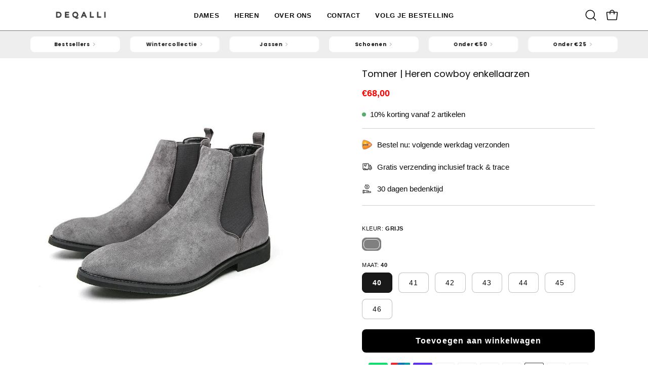

--- FILE ---
content_type: text/html; charset=utf-8
request_url: https://deqalli.nl/products/tomner-heren-cowboy-enkellaarzen?section_id=api-product-grid-item
body_size: 1269
content:
<div id="shopify-section-api-product-grid-item" class="shopify-section"><div data-api-content><div class="product-grid-item carousel__item one-quarter mobile--one-half grid-item--column-1 grid-item--even grid-item--third-tablet"
   data-slide
  data-product-block
  
  
  id="product-item--api-product-grid-item--9061142004035--1769349793"
><div class="product-grid-item__image"
    
    data-product-media-container
  ><div class="product__media__container" style="--aspect-ratio: 1.0;">
      <a class="product__media__holder"
        href="/products/tomner-heren-cowboy-enkellaarzen"
        aria-label="Tomner | Heren cowboy enkellaarzen"
        data-grid-link
         ><deferred-loading
            class="product__media__image product__media__image--hover-none"
            data-product-media-featured
             data-deferred-container="[data-product-block]"
          >
<figure class="lazy-image background-size-cover is-loading product__media product__media--featured-visible"
        style=""
        data-product-image
              data-grid-image>
        <img src="//deqalli.nl/cdn/shop/files/tomner-heren-cowboy-enkellaarzen-grijs-deqalli.jpg?crop=center&amp;height=1040&amp;v=1750152540&amp;width=800" alt="Tomner | Heren cowboy enkellaarzen in de kleur Grijs voor heren in stijl geschikt voor alle seizoenen." width="800" height="1040" loading="lazy" sizes="(min-width: 1440px) calc((100vw - 120px - 60px) / 4), (min-width: 1024px) calc((100vw - 120px - 60px) / 4), (min-width: 768px) calc((100vw - 40px - 40px) / 3), calc((100vw - 40px - 20px) / 2)" srcset="
//deqalli.nl/cdn/shop/files/tomner-heren-cowboy-enkellaarzen-grijs-deqalli.jpg?v=1750152540&amp;width=180 180w, //deqalli.nl/cdn/shop/files/tomner-heren-cowboy-enkellaarzen-grijs-deqalli.jpg?v=1750152540&amp;width=240 240w, //deqalli.nl/cdn/shop/files/tomner-heren-cowboy-enkellaarzen-grijs-deqalli.jpg?v=1750152540&amp;width=300 300w, //deqalli.nl/cdn/shop/files/tomner-heren-cowboy-enkellaarzen-grijs-deqalli.jpg?v=1750152540&amp;width=360 360w, //deqalli.nl/cdn/shop/files/tomner-heren-cowboy-enkellaarzen-grijs-deqalli.jpg?v=1750152540&amp;width=400 400w, //deqalli.nl/cdn/shop/files/tomner-heren-cowboy-enkellaarzen-grijs-deqalli.jpg?v=1750152540&amp;width=460 460w, //deqalli.nl/cdn/shop/files/tomner-heren-cowboy-enkellaarzen-grijs-deqalli.jpg?v=1750152540&amp;width=540 540w, //deqalli.nl/cdn/shop/files/tomner-heren-cowboy-enkellaarzen-grijs-deqalli.jpg?v=1750152540&amp;width=560 560w, //deqalli.nl/cdn/shop/files/tomner-heren-cowboy-enkellaarzen-grijs-deqalli.jpg?v=1750152540&amp;width=590 590w, //deqalli.nl/cdn/shop/files/tomner-heren-cowboy-enkellaarzen-grijs-deqalli.jpg?v=1750152540&amp;width=606 606w, //deqalli.nl/cdn/shop/files/tomner-heren-cowboy-enkellaarzen-grijs-deqalli.jpg?v=1750152540&amp;width=630 630w, //deqalli.nl/cdn/shop/files/tomner-heren-cowboy-enkellaarzen-grijs-deqalli.jpg?v=1750152540&amp;width=670 670w, //deqalli.nl/cdn/shop/files/tomner-heren-cowboy-enkellaarzen-grijs-deqalli.jpg?v=1750152540&amp;width=720 720w, //deqalli.nl/cdn/shop/files/tomner-heren-cowboy-enkellaarzen-grijs-deqalli.jpg?v=1750152540&amp;width=738 738w, //deqalli.nl/cdn/shop/files/tomner-heren-cowboy-enkellaarzen-grijs-deqalli.jpg?v=1750152540&amp;width=770 770w" class="is-loading">
      </figure><template>
                <div data-deferred-content>
<figure class="lazy-image background-size-cover is-loading product__media"
        style=""
        data-grid-image
                        data-variant-id="47979892474179">
        <img src="//deqalli.nl/cdn/shop/files/tomner-heren-cowboy-enkellaarzen-grijs-deqalli.jpg?crop=center&amp;height=1040&amp;v=1750152540&amp;width=800" alt="Tomner | Heren cowboy enkellaarzen in de kleur Grijs voor heren in stijl geschikt voor alle seizoenen." width="800" height="1040" loading="lazy" sizes="(min-width: 1440px) calc((100vw - 120px - 60px) / 4), (min-width: 1024px) calc((100vw - 120px - 60px) / 4), (min-width: 768px) calc((100vw - 40px - 40px) / 3), calc((100vw - 40px - 20px) / 2)" srcset="
//deqalli.nl/cdn/shop/files/tomner-heren-cowboy-enkellaarzen-grijs-deqalli.jpg?v=1750152540&amp;width=180 180w, //deqalli.nl/cdn/shop/files/tomner-heren-cowboy-enkellaarzen-grijs-deqalli.jpg?v=1750152540&amp;width=240 240w, //deqalli.nl/cdn/shop/files/tomner-heren-cowboy-enkellaarzen-grijs-deqalli.jpg?v=1750152540&amp;width=300 300w, //deqalli.nl/cdn/shop/files/tomner-heren-cowboy-enkellaarzen-grijs-deqalli.jpg?v=1750152540&amp;width=360 360w, //deqalli.nl/cdn/shop/files/tomner-heren-cowboy-enkellaarzen-grijs-deqalli.jpg?v=1750152540&amp;width=400 400w, //deqalli.nl/cdn/shop/files/tomner-heren-cowboy-enkellaarzen-grijs-deqalli.jpg?v=1750152540&amp;width=460 460w, //deqalli.nl/cdn/shop/files/tomner-heren-cowboy-enkellaarzen-grijs-deqalli.jpg?v=1750152540&amp;width=540 540w, //deqalli.nl/cdn/shop/files/tomner-heren-cowboy-enkellaarzen-grijs-deqalli.jpg?v=1750152540&amp;width=560 560w, //deqalli.nl/cdn/shop/files/tomner-heren-cowboy-enkellaarzen-grijs-deqalli.jpg?v=1750152540&amp;width=590 590w, //deqalli.nl/cdn/shop/files/tomner-heren-cowboy-enkellaarzen-grijs-deqalli.jpg?v=1750152540&amp;width=606 606w, //deqalli.nl/cdn/shop/files/tomner-heren-cowboy-enkellaarzen-grijs-deqalli.jpg?v=1750152540&amp;width=630 630w, //deqalli.nl/cdn/shop/files/tomner-heren-cowboy-enkellaarzen-grijs-deqalli.jpg?v=1750152540&amp;width=670 670w, //deqalli.nl/cdn/shop/files/tomner-heren-cowboy-enkellaarzen-grijs-deqalli.jpg?v=1750152540&amp;width=720 720w, //deqalli.nl/cdn/shop/files/tomner-heren-cowboy-enkellaarzen-grijs-deqalli.jpg?v=1750152540&amp;width=738 738w, //deqalli.nl/cdn/shop/files/tomner-heren-cowboy-enkellaarzen-grijs-deqalli.jpg?v=1750152540&amp;width=770 770w" class="is-loading">
      </figure>
<figure class="lazy-image background-size-cover is-loading product__media product__media--featured-secondary"
        style=""
        data-variant-secondary-id="47979892474179">
        <img src="//deqalli.nl/cdn/shop/files/tomner-heren-cowboy-enkellaarzen-grijs-deqalli.jpg?crop=center&amp;height=1040&amp;v=1750152540&amp;width=800" alt="Tomner | Heren cowboy enkellaarzen in de kleur Grijs voor heren in stijl geschikt voor alle seizoenen." width="800" height="1040" loading="lazy" sizes="(min-width: 1440px) calc((100vw - 120px - 60px) / 4), (min-width: 1024px) calc((100vw - 120px - 60px) / 4), (min-width: 768px) calc((100vw - 40px - 40px) / 3), calc((100vw - 40px - 20px) / 2)" srcset="
//deqalli.nl/cdn/shop/files/tomner-heren-cowboy-enkellaarzen-grijs-deqalli.jpg?v=1750152540&amp;width=180 180w, //deqalli.nl/cdn/shop/files/tomner-heren-cowboy-enkellaarzen-grijs-deqalli.jpg?v=1750152540&amp;width=240 240w, //deqalli.nl/cdn/shop/files/tomner-heren-cowboy-enkellaarzen-grijs-deqalli.jpg?v=1750152540&amp;width=300 300w, //deqalli.nl/cdn/shop/files/tomner-heren-cowboy-enkellaarzen-grijs-deqalli.jpg?v=1750152540&amp;width=360 360w, //deqalli.nl/cdn/shop/files/tomner-heren-cowboy-enkellaarzen-grijs-deqalli.jpg?v=1750152540&amp;width=400 400w, //deqalli.nl/cdn/shop/files/tomner-heren-cowboy-enkellaarzen-grijs-deqalli.jpg?v=1750152540&amp;width=460 460w, //deqalli.nl/cdn/shop/files/tomner-heren-cowboy-enkellaarzen-grijs-deqalli.jpg?v=1750152540&amp;width=540 540w, //deqalli.nl/cdn/shop/files/tomner-heren-cowboy-enkellaarzen-grijs-deqalli.jpg?v=1750152540&amp;width=560 560w, //deqalli.nl/cdn/shop/files/tomner-heren-cowboy-enkellaarzen-grijs-deqalli.jpg?v=1750152540&amp;width=590 590w, //deqalli.nl/cdn/shop/files/tomner-heren-cowboy-enkellaarzen-grijs-deqalli.jpg?v=1750152540&amp;width=606 606w, //deqalli.nl/cdn/shop/files/tomner-heren-cowboy-enkellaarzen-grijs-deqalli.jpg?v=1750152540&amp;width=630 630w, //deqalli.nl/cdn/shop/files/tomner-heren-cowboy-enkellaarzen-grijs-deqalli.jpg?v=1750152540&amp;width=670 670w, //deqalli.nl/cdn/shop/files/tomner-heren-cowboy-enkellaarzen-grijs-deqalli.jpg?v=1750152540&amp;width=720 720w, //deqalli.nl/cdn/shop/files/tomner-heren-cowboy-enkellaarzen-grijs-deqalli.jpg?v=1750152540&amp;width=738 738w, //deqalli.nl/cdn/shop/files/tomner-heren-cowboy-enkellaarzen-grijs-deqalli.jpg?v=1750152540&amp;width=770 770w" class="is-loading">
      </figure></div>
              </template><span class="visually-hidden">Tomner | Heren cowboy enkellaarzen in de kleur Grijs voor heren in stijl geschikt voor alle seizoenen.</span>
          </deferred-loading></a><div class="product-grid-item__quick-buy"
        ><a class="btn-quick-buy rounded"
              href="/products/tomner-heren-cowboy-enkellaarzen"
              aria-label="Toevoegen"
              data-handle="tomner-heren-cowboy-enkellaarzen"
              data-button-quick-view
              data-grid-link
              >
              <span class="btn__inner">
                <svg aria-hidden="true" focusable="false" role="presentation" class="icon icon-shopping-bag" viewBox="0 0 192 192"><path d="M156.6 162H35.4a6.075 6.075 0 0 1-6-5.325l-10.65-96A6 6 0 0 1 24.675 54h142.65a6.001 6.001 0 0 1 5.925 6.675l-10.65 96a6.076 6.076 0 0 1-6 5.325v0Z" stroke="currentColor" stroke-linecap="round" stroke-linejoin="round"/><path d="M66 78V54a30 30 0 1 1 60 0v24" stroke="currentColor" stroke-linecap="round" stroke-linejoin="round"/><circle class="cart-indicator" cx="96" cy="108" r="15"/></svg>
                <span class="btn__text">Toevoegen</span>
                <span class="btn__loader">
                  <svg height="18" width="18" class="svg-loader">
                    <circle r="7" cx="9" cy="9" />
                    <circle stroke-dasharray="87.96459430051421 87.96459430051421" r="7" cx="9" cy="9" />
                  </svg>
                </span>
              </span>
            </a></div></div>
  </div><div class="product-grid-item__info product-grid-item__info--inline"
    >
      <div class="product-grid-item__info-content">
        <a class="product-grid-item__title font-heading" href="/products/tomner-heren-cowboy-enkellaarzen" aria-label="Tomner | Heren cowboy enkellaarzen" data-grid-link>Tomner | Heren cowboy enkellaarzen</a> <span class="product-grid-item__info-separator"></span> <a class="product-grid-item__price price" href="/products/tomner-heren-cowboy-enkellaarzen" data-grid-link>
€68,00</a>
      </div><product-grid-item-swatch class="product-grid-item__swatch product-grid__swatch--rectangle"
        data-swatch-handle="tomner-heren-cowboy-enkellaarzen"
        data-swatch-label="Kleur"><div class="swatch__button" data-swatch-button data-value="Grijs" data-tooltip="Grijs">
            <div id="9061142004035-47979892474179-grijs"
              class="swatch__label"
              data-swatch="Grijs"
              data-swatch-variant="47979892474179"
              data-swatch-image="//deqalli.nl/cdn/shop/files/tomner-heren-cowboy-enkellaarzen-grijs-deqalli.jpg?v=1750152540"
              data-swatch-image-id="45867985371459"
              data-swatch-index="0"
              style="">
            </div><a href="/products/tomner-heren-cowboy-enkellaarzen?variant=47979892474179" data-swatch-variant="47979892474179" data-deferred-trigger-element class="swatch__link">Tomner | Heren cowboy enkellaarzen - Kleur variant: Grijs</a>
          </div></product-grid-item-swatch></div>
</div></div></div>

--- FILE ---
content_type: text/javascript; charset=utf-8
request_url: https://deqalli.nl/products/hudson-ondersteunende-sandalen-met-klitterband-voor-mannen-en-vrouwen.js
body_size: 1676
content:
{"id":9052211052867,"title":"Hudson | Ondersteunende sandalen met klitterband voor mannen en vrouwen","handle":"hudson-ondersteunende-sandalen-met-klitterband-voor-mannen-en-vrouwen","description":"\u003ch3\u003e\u003cstrong\u003eErvaar verlichting en comfort met Hudson Ondersteunende Sandalen.\u003c\/strong\u003e\u003c\/h3\u003e\n\u003cp\u003eHet innovatieve ontwerp van de Hudson Ondersteunende Sandalen heeft functies zoals ondersteuning van de \u003cstrong\u003evoetboog, schokabsorberende zolen en een voorgevormd voetbed,\u003c\/strong\u003e die helpen het ongemak te verlichten. De sandalen zorgen voor een goede uitlijning en \u003cstrong\u003estabiliteit,\u003c\/strong\u003e waardoor je \u003cstrong\u003evoeten, enkels\u003c\/strong\u003e en \u003cstrong\u003eknieën\u003c\/strong\u003e minder worden \u003cstrong\u003ebelast.\u003c\/strong\u003e\u003c\/p\u003e","published_at":"2025-11-14T00:27:59+01:00","created_at":"2024-02-28T16:43:27+01:00","vendor":"Deqalli","type":"sandalen","tags":["4 seizoenen","carttag","convtag","heren","Herfst","Lente","Sandalen dames","Sandalen heren","Schoenen dames","Schoenen heren","Zomer"],"price":3345,"price_min":3345,"price_max":3345,"available":true,"price_varies":false,"compare_at_price":6995,"compare_at_price_min":6995,"compare_at_price_max":6995,"compare_at_price_varies":false,"variants":[{"id":47953859871043,"title":"Zwart \/ 38","option1":"Zwart","option2":"38","option3":null,"sku":"Hudson-Black-38","requires_shipping":true,"taxable":false,"featured_image":{"id":53112071717187,"product_id":9052211052867,"position":1,"created_at":"2024-02-28T16:43:27+01:00","updated_at":"2025-06-17T07:51:02+02:00","alt":"Hudson | Orthopedische Sandalen met klitterband voor mannen en vrouwen in de kleur Zwart voor heren in stijl geschikt voor alle seizoenen.","width":800,"height":800,"src":"https:\/\/cdn.shopify.com\/s\/files\/1\/0764\/6072\/0451\/products\/hudson-orthopedische-sandalen-met-klitterband-voor-mannen-en-vrouwen-zwart-deqalli.webp?v=1750139462","variant_ids":[47953859871043,47953859903811,47953859936579,47953859969347,47953860002115,47953860034883,47953860067651,47953860100419,47953860133187]},"available":true,"name":"Hudson | Ondersteunende sandalen met klitterband voor mannen en vrouwen - Zwart \/ 38","public_title":"Zwart \/ 38","options":["Zwart","38"],"price":3345,"weight":0,"compare_at_price":6995,"inventory_management":null,"barcode":null,"featured_media":{"alt":"Hudson | Orthopedische Sandalen met klitterband voor mannen en vrouwen in de kleur Zwart voor heren in stijl geschikt voor alle seizoenen.","id":45772997525827,"position":1,"preview_image":{"aspect_ratio":1.0,"height":800,"width":800,"src":"https:\/\/cdn.shopify.com\/s\/files\/1\/0764\/6072\/0451\/products\/hudson-orthopedische-sandalen-met-klitterband-voor-mannen-en-vrouwen-zwart-deqalli.webp?v=1750139462"}},"requires_selling_plan":false,"selling_plan_allocations":[]},{"id":47953859903811,"title":"Zwart \/ 39","option1":"Zwart","option2":"39","option3":null,"sku":"Hudson-Black-39","requires_shipping":true,"taxable":false,"featured_image":{"id":53112071717187,"product_id":9052211052867,"position":1,"created_at":"2024-02-28T16:43:27+01:00","updated_at":"2025-06-17T07:51:02+02:00","alt":"Hudson | Orthopedische Sandalen met klitterband voor mannen en vrouwen in de kleur Zwart voor heren in stijl geschikt voor alle seizoenen.","width":800,"height":800,"src":"https:\/\/cdn.shopify.com\/s\/files\/1\/0764\/6072\/0451\/products\/hudson-orthopedische-sandalen-met-klitterband-voor-mannen-en-vrouwen-zwart-deqalli.webp?v=1750139462","variant_ids":[47953859871043,47953859903811,47953859936579,47953859969347,47953860002115,47953860034883,47953860067651,47953860100419,47953860133187]},"available":true,"name":"Hudson | Ondersteunende sandalen met klitterband voor mannen en vrouwen - Zwart \/ 39","public_title":"Zwart \/ 39","options":["Zwart","39"],"price":3345,"weight":0,"compare_at_price":6995,"inventory_management":null,"barcode":null,"featured_media":{"alt":"Hudson | Orthopedische Sandalen met klitterband voor mannen en vrouwen in de kleur Zwart voor heren in stijl geschikt voor alle seizoenen.","id":45772997525827,"position":1,"preview_image":{"aspect_ratio":1.0,"height":800,"width":800,"src":"https:\/\/cdn.shopify.com\/s\/files\/1\/0764\/6072\/0451\/products\/hudson-orthopedische-sandalen-met-klitterband-voor-mannen-en-vrouwen-zwart-deqalli.webp?v=1750139462"}},"requires_selling_plan":false,"selling_plan_allocations":[]},{"id":47953859936579,"title":"Zwart \/ 40","option1":"Zwart","option2":"40","option3":null,"sku":"Hudson-Black-40","requires_shipping":true,"taxable":false,"featured_image":{"id":53112071717187,"product_id":9052211052867,"position":1,"created_at":"2024-02-28T16:43:27+01:00","updated_at":"2025-06-17T07:51:02+02:00","alt":"Hudson | Orthopedische Sandalen met klitterband voor mannen en vrouwen in de kleur Zwart voor heren in stijl geschikt voor alle seizoenen.","width":800,"height":800,"src":"https:\/\/cdn.shopify.com\/s\/files\/1\/0764\/6072\/0451\/products\/hudson-orthopedische-sandalen-met-klitterband-voor-mannen-en-vrouwen-zwart-deqalli.webp?v=1750139462","variant_ids":[47953859871043,47953859903811,47953859936579,47953859969347,47953860002115,47953860034883,47953860067651,47953860100419,47953860133187]},"available":true,"name":"Hudson | Ondersteunende sandalen met klitterband voor mannen en vrouwen - Zwart \/ 40","public_title":"Zwart \/ 40","options":["Zwart","40"],"price":3345,"weight":0,"compare_at_price":6995,"inventory_management":null,"barcode":null,"featured_media":{"alt":"Hudson | Orthopedische Sandalen met klitterband voor mannen en vrouwen in de kleur Zwart voor heren in stijl geschikt voor alle seizoenen.","id":45772997525827,"position":1,"preview_image":{"aspect_ratio":1.0,"height":800,"width":800,"src":"https:\/\/cdn.shopify.com\/s\/files\/1\/0764\/6072\/0451\/products\/hudson-orthopedische-sandalen-met-klitterband-voor-mannen-en-vrouwen-zwart-deqalli.webp?v=1750139462"}},"requires_selling_plan":false,"selling_plan_allocations":[]},{"id":47953859969347,"title":"Zwart \/ 41","option1":"Zwart","option2":"41","option3":null,"sku":"Hudson-Black-41","requires_shipping":true,"taxable":false,"featured_image":{"id":53112071717187,"product_id":9052211052867,"position":1,"created_at":"2024-02-28T16:43:27+01:00","updated_at":"2025-06-17T07:51:02+02:00","alt":"Hudson | Orthopedische Sandalen met klitterband voor mannen en vrouwen in de kleur Zwart voor heren in stijl geschikt voor alle seizoenen.","width":800,"height":800,"src":"https:\/\/cdn.shopify.com\/s\/files\/1\/0764\/6072\/0451\/products\/hudson-orthopedische-sandalen-met-klitterband-voor-mannen-en-vrouwen-zwart-deqalli.webp?v=1750139462","variant_ids":[47953859871043,47953859903811,47953859936579,47953859969347,47953860002115,47953860034883,47953860067651,47953860100419,47953860133187]},"available":true,"name":"Hudson | Ondersteunende sandalen met klitterband voor mannen en vrouwen - Zwart \/ 41","public_title":"Zwart \/ 41","options":["Zwart","41"],"price":3345,"weight":0,"compare_at_price":6995,"inventory_management":null,"barcode":null,"featured_media":{"alt":"Hudson | Orthopedische Sandalen met klitterband voor mannen en vrouwen in de kleur Zwart voor heren in stijl geschikt voor alle seizoenen.","id":45772997525827,"position":1,"preview_image":{"aspect_ratio":1.0,"height":800,"width":800,"src":"https:\/\/cdn.shopify.com\/s\/files\/1\/0764\/6072\/0451\/products\/hudson-orthopedische-sandalen-met-klitterband-voor-mannen-en-vrouwen-zwart-deqalli.webp?v=1750139462"}},"requires_selling_plan":false,"selling_plan_allocations":[]},{"id":47953860002115,"title":"Zwart \/ 42","option1":"Zwart","option2":"42","option3":null,"sku":"Hudson-Black-42","requires_shipping":true,"taxable":false,"featured_image":{"id":53112071717187,"product_id":9052211052867,"position":1,"created_at":"2024-02-28T16:43:27+01:00","updated_at":"2025-06-17T07:51:02+02:00","alt":"Hudson | Orthopedische Sandalen met klitterband voor mannen en vrouwen in de kleur Zwart voor heren in stijl geschikt voor alle seizoenen.","width":800,"height":800,"src":"https:\/\/cdn.shopify.com\/s\/files\/1\/0764\/6072\/0451\/products\/hudson-orthopedische-sandalen-met-klitterband-voor-mannen-en-vrouwen-zwart-deqalli.webp?v=1750139462","variant_ids":[47953859871043,47953859903811,47953859936579,47953859969347,47953860002115,47953860034883,47953860067651,47953860100419,47953860133187]},"available":true,"name":"Hudson | Ondersteunende sandalen met klitterband voor mannen en vrouwen - Zwart \/ 42","public_title":"Zwart \/ 42","options":["Zwart","42"],"price":3345,"weight":0,"compare_at_price":6995,"inventory_management":null,"barcode":null,"featured_media":{"alt":"Hudson | Orthopedische Sandalen met klitterband voor mannen en vrouwen in de kleur Zwart voor heren in stijl geschikt voor alle seizoenen.","id":45772997525827,"position":1,"preview_image":{"aspect_ratio":1.0,"height":800,"width":800,"src":"https:\/\/cdn.shopify.com\/s\/files\/1\/0764\/6072\/0451\/products\/hudson-orthopedische-sandalen-met-klitterband-voor-mannen-en-vrouwen-zwart-deqalli.webp?v=1750139462"}},"requires_selling_plan":false,"selling_plan_allocations":[]},{"id":47953860034883,"title":"Zwart \/ 43","option1":"Zwart","option2":"43","option3":null,"sku":"Hudson-Black-43","requires_shipping":true,"taxable":false,"featured_image":{"id":53112071717187,"product_id":9052211052867,"position":1,"created_at":"2024-02-28T16:43:27+01:00","updated_at":"2025-06-17T07:51:02+02:00","alt":"Hudson | Orthopedische Sandalen met klitterband voor mannen en vrouwen in de kleur Zwart voor heren in stijl geschikt voor alle seizoenen.","width":800,"height":800,"src":"https:\/\/cdn.shopify.com\/s\/files\/1\/0764\/6072\/0451\/products\/hudson-orthopedische-sandalen-met-klitterband-voor-mannen-en-vrouwen-zwart-deqalli.webp?v=1750139462","variant_ids":[47953859871043,47953859903811,47953859936579,47953859969347,47953860002115,47953860034883,47953860067651,47953860100419,47953860133187]},"available":true,"name":"Hudson | Ondersteunende sandalen met klitterband voor mannen en vrouwen - Zwart \/ 43","public_title":"Zwart \/ 43","options":["Zwart","43"],"price":3345,"weight":0,"compare_at_price":6995,"inventory_management":null,"barcode":null,"featured_media":{"alt":"Hudson | Orthopedische Sandalen met klitterband voor mannen en vrouwen in de kleur Zwart voor heren in stijl geschikt voor alle seizoenen.","id":45772997525827,"position":1,"preview_image":{"aspect_ratio":1.0,"height":800,"width":800,"src":"https:\/\/cdn.shopify.com\/s\/files\/1\/0764\/6072\/0451\/products\/hudson-orthopedische-sandalen-met-klitterband-voor-mannen-en-vrouwen-zwart-deqalli.webp?v=1750139462"}},"requires_selling_plan":false,"selling_plan_allocations":[]},{"id":47953860067651,"title":"Zwart \/ 44","option1":"Zwart","option2":"44","option3":null,"sku":"Hudson-Black-44","requires_shipping":true,"taxable":false,"featured_image":{"id":53112071717187,"product_id":9052211052867,"position":1,"created_at":"2024-02-28T16:43:27+01:00","updated_at":"2025-06-17T07:51:02+02:00","alt":"Hudson | Orthopedische Sandalen met klitterband voor mannen en vrouwen in de kleur Zwart voor heren in stijl geschikt voor alle seizoenen.","width":800,"height":800,"src":"https:\/\/cdn.shopify.com\/s\/files\/1\/0764\/6072\/0451\/products\/hudson-orthopedische-sandalen-met-klitterband-voor-mannen-en-vrouwen-zwart-deqalli.webp?v=1750139462","variant_ids":[47953859871043,47953859903811,47953859936579,47953859969347,47953860002115,47953860034883,47953860067651,47953860100419,47953860133187]},"available":true,"name":"Hudson | Ondersteunende sandalen met klitterband voor mannen en vrouwen - Zwart \/ 44","public_title":"Zwart \/ 44","options":["Zwart","44"],"price":3345,"weight":0,"compare_at_price":6995,"inventory_management":null,"barcode":null,"featured_media":{"alt":"Hudson | Orthopedische Sandalen met klitterband voor mannen en vrouwen in de kleur Zwart voor heren in stijl geschikt voor alle seizoenen.","id":45772997525827,"position":1,"preview_image":{"aspect_ratio":1.0,"height":800,"width":800,"src":"https:\/\/cdn.shopify.com\/s\/files\/1\/0764\/6072\/0451\/products\/hudson-orthopedische-sandalen-met-klitterband-voor-mannen-en-vrouwen-zwart-deqalli.webp?v=1750139462"}},"requires_selling_plan":false,"selling_plan_allocations":[]},{"id":47953860100419,"title":"Zwart \/ 45","option1":"Zwart","option2":"45","option3":null,"sku":"Hudson-Black-45","requires_shipping":true,"taxable":false,"featured_image":{"id":53112071717187,"product_id":9052211052867,"position":1,"created_at":"2024-02-28T16:43:27+01:00","updated_at":"2025-06-17T07:51:02+02:00","alt":"Hudson | Orthopedische Sandalen met klitterband voor mannen en vrouwen in de kleur Zwart voor heren in stijl geschikt voor alle seizoenen.","width":800,"height":800,"src":"https:\/\/cdn.shopify.com\/s\/files\/1\/0764\/6072\/0451\/products\/hudson-orthopedische-sandalen-met-klitterband-voor-mannen-en-vrouwen-zwart-deqalli.webp?v=1750139462","variant_ids":[47953859871043,47953859903811,47953859936579,47953859969347,47953860002115,47953860034883,47953860067651,47953860100419,47953860133187]},"available":true,"name":"Hudson | Ondersteunende sandalen met klitterband voor mannen en vrouwen - Zwart \/ 45","public_title":"Zwart \/ 45","options":["Zwart","45"],"price":3345,"weight":0,"compare_at_price":6995,"inventory_management":null,"barcode":null,"featured_media":{"alt":"Hudson | Orthopedische Sandalen met klitterband voor mannen en vrouwen in de kleur Zwart voor heren in stijl geschikt voor alle seizoenen.","id":45772997525827,"position":1,"preview_image":{"aspect_ratio":1.0,"height":800,"width":800,"src":"https:\/\/cdn.shopify.com\/s\/files\/1\/0764\/6072\/0451\/products\/hudson-orthopedische-sandalen-met-klitterband-voor-mannen-en-vrouwen-zwart-deqalli.webp?v=1750139462"}},"requires_selling_plan":false,"selling_plan_allocations":[]},{"id":47953860133187,"title":"Zwart \/ 46","option1":"Zwart","option2":"46","option3":null,"sku":"Hudson-Black-46","requires_shipping":true,"taxable":false,"featured_image":{"id":53112071717187,"product_id":9052211052867,"position":1,"created_at":"2024-02-28T16:43:27+01:00","updated_at":"2025-06-17T07:51:02+02:00","alt":"Hudson | Orthopedische Sandalen met klitterband voor mannen en vrouwen in de kleur Zwart voor heren in stijl geschikt voor alle seizoenen.","width":800,"height":800,"src":"https:\/\/cdn.shopify.com\/s\/files\/1\/0764\/6072\/0451\/products\/hudson-orthopedische-sandalen-met-klitterband-voor-mannen-en-vrouwen-zwart-deqalli.webp?v=1750139462","variant_ids":[47953859871043,47953859903811,47953859936579,47953859969347,47953860002115,47953860034883,47953860067651,47953860100419,47953860133187]},"available":true,"name":"Hudson | Ondersteunende sandalen met klitterband voor mannen en vrouwen - Zwart \/ 46","public_title":"Zwart \/ 46","options":["Zwart","46"],"price":3345,"weight":0,"compare_at_price":6995,"inventory_management":null,"barcode":null,"featured_media":{"alt":"Hudson | Orthopedische Sandalen met klitterband voor mannen en vrouwen in de kleur Zwart voor heren in stijl geschikt voor alle seizoenen.","id":45772997525827,"position":1,"preview_image":{"aspect_ratio":1.0,"height":800,"width":800,"src":"https:\/\/cdn.shopify.com\/s\/files\/1\/0764\/6072\/0451\/products\/hudson-orthopedische-sandalen-met-klitterband-voor-mannen-en-vrouwen-zwart-deqalli.webp?v=1750139462"}},"requires_selling_plan":false,"selling_plan_allocations":[]},{"id":47953860165955,"title":"Donkerbruin \/ 38","option1":"Donkerbruin","option2":"38","option3":null,"sku":"Hudson-DarkBrown-38","requires_shipping":true,"taxable":false,"featured_image":{"id":53112071749955,"product_id":9052211052867,"position":2,"created_at":"2024-02-28T16:43:27+01:00","updated_at":"2025-06-17T07:51:04+02:00","alt":"Hudson | Orthopedische Sandalen met klitterband voor mannen en vrouwen in de kleur Donkerbruin voor heren in stijl geschikt voor alle seizoenen.","width":800,"height":800,"src":"https:\/\/cdn.shopify.com\/s\/files\/1\/0764\/6072\/0451\/products\/hudson-orthopedische-sandalen-met-klitterband-voor-mannen-en-vrouwen-donkerbruin-deqalli-2.webp?v=1750139464","variant_ids":[47953860165955,47953860198723,47953860231491,47953860264259,47953860297027,47953860329795,47953860362563,47953860395331,47953860428099]},"available":true,"name":"Hudson | Ondersteunende sandalen met klitterband voor mannen en vrouwen - Donkerbruin \/ 38","public_title":"Donkerbruin \/ 38","options":["Donkerbruin","38"],"price":3345,"weight":0,"compare_at_price":6995,"inventory_management":null,"barcode":null,"featured_media":{"alt":"Hudson | Orthopedische Sandalen met klitterband voor mannen en vrouwen in de kleur Donkerbruin voor heren in stijl geschikt voor alle seizoenen.","id":45772997558595,"position":2,"preview_image":{"aspect_ratio":1.0,"height":800,"width":800,"src":"https:\/\/cdn.shopify.com\/s\/files\/1\/0764\/6072\/0451\/products\/hudson-orthopedische-sandalen-met-klitterband-voor-mannen-en-vrouwen-donkerbruin-deqalli-2.webp?v=1750139464"}},"requires_selling_plan":false,"selling_plan_allocations":[]},{"id":47953860198723,"title":"Donkerbruin \/ 39","option1":"Donkerbruin","option2":"39","option3":null,"sku":"Hudson-DarkBrown-39","requires_shipping":true,"taxable":false,"featured_image":{"id":53112071749955,"product_id":9052211052867,"position":2,"created_at":"2024-02-28T16:43:27+01:00","updated_at":"2025-06-17T07:51:04+02:00","alt":"Hudson | Orthopedische Sandalen met klitterband voor mannen en vrouwen in de kleur Donkerbruin voor heren in stijl geschikt voor alle seizoenen.","width":800,"height":800,"src":"https:\/\/cdn.shopify.com\/s\/files\/1\/0764\/6072\/0451\/products\/hudson-orthopedische-sandalen-met-klitterband-voor-mannen-en-vrouwen-donkerbruin-deqalli-2.webp?v=1750139464","variant_ids":[47953860165955,47953860198723,47953860231491,47953860264259,47953860297027,47953860329795,47953860362563,47953860395331,47953860428099]},"available":true,"name":"Hudson | Ondersteunende sandalen met klitterband voor mannen en vrouwen - Donkerbruin \/ 39","public_title":"Donkerbruin \/ 39","options":["Donkerbruin","39"],"price":3345,"weight":0,"compare_at_price":6995,"inventory_management":null,"barcode":null,"featured_media":{"alt":"Hudson | Orthopedische Sandalen met klitterband voor mannen en vrouwen in de kleur Donkerbruin voor heren in stijl geschikt voor alle seizoenen.","id":45772997558595,"position":2,"preview_image":{"aspect_ratio":1.0,"height":800,"width":800,"src":"https:\/\/cdn.shopify.com\/s\/files\/1\/0764\/6072\/0451\/products\/hudson-orthopedische-sandalen-met-klitterband-voor-mannen-en-vrouwen-donkerbruin-deqalli-2.webp?v=1750139464"}},"requires_selling_plan":false,"selling_plan_allocations":[]},{"id":47953860231491,"title":"Donkerbruin \/ 40","option1":"Donkerbruin","option2":"40","option3":null,"sku":"Hudson-DarkBrown-40","requires_shipping":true,"taxable":false,"featured_image":{"id":53112071749955,"product_id":9052211052867,"position":2,"created_at":"2024-02-28T16:43:27+01:00","updated_at":"2025-06-17T07:51:04+02:00","alt":"Hudson | Orthopedische Sandalen met klitterband voor mannen en vrouwen in de kleur Donkerbruin voor heren in stijl geschikt voor alle seizoenen.","width":800,"height":800,"src":"https:\/\/cdn.shopify.com\/s\/files\/1\/0764\/6072\/0451\/products\/hudson-orthopedische-sandalen-met-klitterband-voor-mannen-en-vrouwen-donkerbruin-deqalli-2.webp?v=1750139464","variant_ids":[47953860165955,47953860198723,47953860231491,47953860264259,47953860297027,47953860329795,47953860362563,47953860395331,47953860428099]},"available":true,"name":"Hudson | Ondersteunende sandalen met klitterband voor mannen en vrouwen - Donkerbruin \/ 40","public_title":"Donkerbruin \/ 40","options":["Donkerbruin","40"],"price":3345,"weight":0,"compare_at_price":6995,"inventory_management":null,"barcode":null,"featured_media":{"alt":"Hudson | Orthopedische Sandalen met klitterband voor mannen en vrouwen in de kleur Donkerbruin voor heren in stijl geschikt voor alle seizoenen.","id":45772997558595,"position":2,"preview_image":{"aspect_ratio":1.0,"height":800,"width":800,"src":"https:\/\/cdn.shopify.com\/s\/files\/1\/0764\/6072\/0451\/products\/hudson-orthopedische-sandalen-met-klitterband-voor-mannen-en-vrouwen-donkerbruin-deqalli-2.webp?v=1750139464"}},"requires_selling_plan":false,"selling_plan_allocations":[]},{"id":47953860264259,"title":"Donkerbruin \/ 41","option1":"Donkerbruin","option2":"41","option3":null,"sku":"Hudson-DarkBrown-41","requires_shipping":true,"taxable":false,"featured_image":{"id":53112071749955,"product_id":9052211052867,"position":2,"created_at":"2024-02-28T16:43:27+01:00","updated_at":"2025-06-17T07:51:04+02:00","alt":"Hudson | Orthopedische Sandalen met klitterband voor mannen en vrouwen in de kleur Donkerbruin voor heren in stijl geschikt voor alle seizoenen.","width":800,"height":800,"src":"https:\/\/cdn.shopify.com\/s\/files\/1\/0764\/6072\/0451\/products\/hudson-orthopedische-sandalen-met-klitterband-voor-mannen-en-vrouwen-donkerbruin-deqalli-2.webp?v=1750139464","variant_ids":[47953860165955,47953860198723,47953860231491,47953860264259,47953860297027,47953860329795,47953860362563,47953860395331,47953860428099]},"available":true,"name":"Hudson | Ondersteunende sandalen met klitterband voor mannen en vrouwen - Donkerbruin \/ 41","public_title":"Donkerbruin \/ 41","options":["Donkerbruin","41"],"price":3345,"weight":0,"compare_at_price":6995,"inventory_management":null,"barcode":null,"featured_media":{"alt":"Hudson | Orthopedische Sandalen met klitterband voor mannen en vrouwen in de kleur Donkerbruin voor heren in stijl geschikt voor alle seizoenen.","id":45772997558595,"position":2,"preview_image":{"aspect_ratio":1.0,"height":800,"width":800,"src":"https:\/\/cdn.shopify.com\/s\/files\/1\/0764\/6072\/0451\/products\/hudson-orthopedische-sandalen-met-klitterband-voor-mannen-en-vrouwen-donkerbruin-deqalli-2.webp?v=1750139464"}},"requires_selling_plan":false,"selling_plan_allocations":[]},{"id":47953860297027,"title":"Donkerbruin \/ 42","option1":"Donkerbruin","option2":"42","option3":null,"sku":"Hudson-DarkBrown-42","requires_shipping":true,"taxable":false,"featured_image":{"id":53112071749955,"product_id":9052211052867,"position":2,"created_at":"2024-02-28T16:43:27+01:00","updated_at":"2025-06-17T07:51:04+02:00","alt":"Hudson | Orthopedische Sandalen met klitterband voor mannen en vrouwen in de kleur Donkerbruin voor heren in stijl geschikt voor alle seizoenen.","width":800,"height":800,"src":"https:\/\/cdn.shopify.com\/s\/files\/1\/0764\/6072\/0451\/products\/hudson-orthopedische-sandalen-met-klitterband-voor-mannen-en-vrouwen-donkerbruin-deqalli-2.webp?v=1750139464","variant_ids":[47953860165955,47953860198723,47953860231491,47953860264259,47953860297027,47953860329795,47953860362563,47953860395331,47953860428099]},"available":true,"name":"Hudson | Ondersteunende sandalen met klitterband voor mannen en vrouwen - Donkerbruin \/ 42","public_title":"Donkerbruin \/ 42","options":["Donkerbruin","42"],"price":3345,"weight":0,"compare_at_price":6995,"inventory_management":null,"barcode":null,"featured_media":{"alt":"Hudson | Orthopedische Sandalen met klitterband voor mannen en vrouwen in de kleur Donkerbruin voor heren in stijl geschikt voor alle seizoenen.","id":45772997558595,"position":2,"preview_image":{"aspect_ratio":1.0,"height":800,"width":800,"src":"https:\/\/cdn.shopify.com\/s\/files\/1\/0764\/6072\/0451\/products\/hudson-orthopedische-sandalen-met-klitterband-voor-mannen-en-vrouwen-donkerbruin-deqalli-2.webp?v=1750139464"}},"requires_selling_plan":false,"selling_plan_allocations":[]},{"id":47953860329795,"title":"Donkerbruin \/ 43","option1":"Donkerbruin","option2":"43","option3":null,"sku":"Hudson-DarkBrown-43","requires_shipping":true,"taxable":false,"featured_image":{"id":53112071749955,"product_id":9052211052867,"position":2,"created_at":"2024-02-28T16:43:27+01:00","updated_at":"2025-06-17T07:51:04+02:00","alt":"Hudson | Orthopedische Sandalen met klitterband voor mannen en vrouwen in de kleur Donkerbruin voor heren in stijl geschikt voor alle seizoenen.","width":800,"height":800,"src":"https:\/\/cdn.shopify.com\/s\/files\/1\/0764\/6072\/0451\/products\/hudson-orthopedische-sandalen-met-klitterband-voor-mannen-en-vrouwen-donkerbruin-deqalli-2.webp?v=1750139464","variant_ids":[47953860165955,47953860198723,47953860231491,47953860264259,47953860297027,47953860329795,47953860362563,47953860395331,47953860428099]},"available":true,"name":"Hudson | Ondersteunende sandalen met klitterband voor mannen en vrouwen - Donkerbruin \/ 43","public_title":"Donkerbruin \/ 43","options":["Donkerbruin","43"],"price":3345,"weight":0,"compare_at_price":6995,"inventory_management":null,"barcode":null,"featured_media":{"alt":"Hudson | Orthopedische Sandalen met klitterband voor mannen en vrouwen in de kleur Donkerbruin voor heren in stijl geschikt voor alle seizoenen.","id":45772997558595,"position":2,"preview_image":{"aspect_ratio":1.0,"height":800,"width":800,"src":"https:\/\/cdn.shopify.com\/s\/files\/1\/0764\/6072\/0451\/products\/hudson-orthopedische-sandalen-met-klitterband-voor-mannen-en-vrouwen-donkerbruin-deqalli-2.webp?v=1750139464"}},"requires_selling_plan":false,"selling_plan_allocations":[]},{"id":47953860362563,"title":"Donkerbruin \/ 44","option1":"Donkerbruin","option2":"44","option3":null,"sku":"Hudson-DarkBrown-44","requires_shipping":true,"taxable":false,"featured_image":{"id":53112071749955,"product_id":9052211052867,"position":2,"created_at":"2024-02-28T16:43:27+01:00","updated_at":"2025-06-17T07:51:04+02:00","alt":"Hudson | Orthopedische Sandalen met klitterband voor mannen en vrouwen in de kleur Donkerbruin voor heren in stijl geschikt voor alle seizoenen.","width":800,"height":800,"src":"https:\/\/cdn.shopify.com\/s\/files\/1\/0764\/6072\/0451\/products\/hudson-orthopedische-sandalen-met-klitterband-voor-mannen-en-vrouwen-donkerbruin-deqalli-2.webp?v=1750139464","variant_ids":[47953860165955,47953860198723,47953860231491,47953860264259,47953860297027,47953860329795,47953860362563,47953860395331,47953860428099]},"available":true,"name":"Hudson | Ondersteunende sandalen met klitterband voor mannen en vrouwen - Donkerbruin \/ 44","public_title":"Donkerbruin \/ 44","options":["Donkerbruin","44"],"price":3345,"weight":0,"compare_at_price":6995,"inventory_management":null,"barcode":null,"featured_media":{"alt":"Hudson | Orthopedische Sandalen met klitterband voor mannen en vrouwen in de kleur Donkerbruin voor heren in stijl geschikt voor alle seizoenen.","id":45772997558595,"position":2,"preview_image":{"aspect_ratio":1.0,"height":800,"width":800,"src":"https:\/\/cdn.shopify.com\/s\/files\/1\/0764\/6072\/0451\/products\/hudson-orthopedische-sandalen-met-klitterband-voor-mannen-en-vrouwen-donkerbruin-deqalli-2.webp?v=1750139464"}},"requires_selling_plan":false,"selling_plan_allocations":[]},{"id":47953860395331,"title":"Donkerbruin \/ 45","option1":"Donkerbruin","option2":"45","option3":null,"sku":"Hudson-DarkBrown-45","requires_shipping":true,"taxable":false,"featured_image":{"id":53112071749955,"product_id":9052211052867,"position":2,"created_at":"2024-02-28T16:43:27+01:00","updated_at":"2025-06-17T07:51:04+02:00","alt":"Hudson | Orthopedische Sandalen met klitterband voor mannen en vrouwen in de kleur Donkerbruin voor heren in stijl geschikt voor alle seizoenen.","width":800,"height":800,"src":"https:\/\/cdn.shopify.com\/s\/files\/1\/0764\/6072\/0451\/products\/hudson-orthopedische-sandalen-met-klitterband-voor-mannen-en-vrouwen-donkerbruin-deqalli-2.webp?v=1750139464","variant_ids":[47953860165955,47953860198723,47953860231491,47953860264259,47953860297027,47953860329795,47953860362563,47953860395331,47953860428099]},"available":true,"name":"Hudson | Ondersteunende sandalen met klitterband voor mannen en vrouwen - Donkerbruin \/ 45","public_title":"Donkerbruin \/ 45","options":["Donkerbruin","45"],"price":3345,"weight":0,"compare_at_price":6995,"inventory_management":null,"barcode":null,"featured_media":{"alt":"Hudson | Orthopedische Sandalen met klitterband voor mannen en vrouwen in de kleur Donkerbruin voor heren in stijl geschikt voor alle seizoenen.","id":45772997558595,"position":2,"preview_image":{"aspect_ratio":1.0,"height":800,"width":800,"src":"https:\/\/cdn.shopify.com\/s\/files\/1\/0764\/6072\/0451\/products\/hudson-orthopedische-sandalen-met-klitterband-voor-mannen-en-vrouwen-donkerbruin-deqalli-2.webp?v=1750139464"}},"requires_selling_plan":false,"selling_plan_allocations":[]},{"id":47953860428099,"title":"Donkerbruin \/ 46","option1":"Donkerbruin","option2":"46","option3":null,"sku":"Hudson-DarkBrown-46","requires_shipping":true,"taxable":false,"featured_image":{"id":53112071749955,"product_id":9052211052867,"position":2,"created_at":"2024-02-28T16:43:27+01:00","updated_at":"2025-06-17T07:51:04+02:00","alt":"Hudson | Orthopedische Sandalen met klitterband voor mannen en vrouwen in de kleur Donkerbruin voor heren in stijl geschikt voor alle seizoenen.","width":800,"height":800,"src":"https:\/\/cdn.shopify.com\/s\/files\/1\/0764\/6072\/0451\/products\/hudson-orthopedische-sandalen-met-klitterband-voor-mannen-en-vrouwen-donkerbruin-deqalli-2.webp?v=1750139464","variant_ids":[47953860165955,47953860198723,47953860231491,47953860264259,47953860297027,47953860329795,47953860362563,47953860395331,47953860428099]},"available":true,"name":"Hudson | Ondersteunende sandalen met klitterband voor mannen en vrouwen - Donkerbruin \/ 46","public_title":"Donkerbruin \/ 46","options":["Donkerbruin","46"],"price":3345,"weight":0,"compare_at_price":6995,"inventory_management":null,"barcode":null,"featured_media":{"alt":"Hudson | Orthopedische Sandalen met klitterband voor mannen en vrouwen in de kleur Donkerbruin voor heren in stijl geschikt voor alle seizoenen.","id":45772997558595,"position":2,"preview_image":{"aspect_ratio":1.0,"height":800,"width":800,"src":"https:\/\/cdn.shopify.com\/s\/files\/1\/0764\/6072\/0451\/products\/hudson-orthopedische-sandalen-met-klitterband-voor-mannen-en-vrouwen-donkerbruin-deqalli-2.webp?v=1750139464"}},"requires_selling_plan":false,"selling_plan_allocations":[]},{"id":47953860460867,"title":"Kameel \/ 38","option1":"Kameel","option2":"38","option3":null,"sku":"Hudson-YellowBrown-38","requires_shipping":true,"taxable":false,"featured_image":{"id":53112071782723,"product_id":9052211052867,"position":3,"created_at":"2024-02-28T16:43:27+01:00","updated_at":"2025-06-17T07:51:07+02:00","alt":"Hudson | Orthopedische Sandalen met klitterband voor mannen en vrouwen in de kleur Kameel voor heren in stijl geschikt voor alle seizoenen.","width":800,"height":800,"src":"https:\/\/cdn.shopify.com\/s\/files\/1\/0764\/6072\/0451\/products\/hudson-orthopedische-sandalen-met-klitterband-voor-mannen-en-vrouwen-kameel-deqalli-3.webp?v=1750139467","variant_ids":[47953860460867,47953860493635,47953860526403,47953860559171,47953860591939,47953860624707,47953860657475,47953860690243,47953860723011]},"available":true,"name":"Hudson | Ondersteunende sandalen met klitterband voor mannen en vrouwen - Kameel \/ 38","public_title":"Kameel \/ 38","options":["Kameel","38"],"price":3345,"weight":0,"compare_at_price":6995,"inventory_management":null,"barcode":null,"featured_media":{"alt":"Hudson | Orthopedische Sandalen met klitterband voor mannen en vrouwen in de kleur Kameel voor heren in stijl geschikt voor alle seizoenen.","id":45772997591363,"position":3,"preview_image":{"aspect_ratio":1.0,"height":800,"width":800,"src":"https:\/\/cdn.shopify.com\/s\/files\/1\/0764\/6072\/0451\/products\/hudson-orthopedische-sandalen-met-klitterband-voor-mannen-en-vrouwen-kameel-deqalli-3.webp?v=1750139467"}},"requires_selling_plan":false,"selling_plan_allocations":[]},{"id":47953860493635,"title":"Kameel \/ 39","option1":"Kameel","option2":"39","option3":null,"sku":"Hudson-YellowBrown-39","requires_shipping":true,"taxable":false,"featured_image":{"id":53112071782723,"product_id":9052211052867,"position":3,"created_at":"2024-02-28T16:43:27+01:00","updated_at":"2025-06-17T07:51:07+02:00","alt":"Hudson | Orthopedische Sandalen met klitterband voor mannen en vrouwen in de kleur Kameel voor heren in stijl geschikt voor alle seizoenen.","width":800,"height":800,"src":"https:\/\/cdn.shopify.com\/s\/files\/1\/0764\/6072\/0451\/products\/hudson-orthopedische-sandalen-met-klitterband-voor-mannen-en-vrouwen-kameel-deqalli-3.webp?v=1750139467","variant_ids":[47953860460867,47953860493635,47953860526403,47953860559171,47953860591939,47953860624707,47953860657475,47953860690243,47953860723011]},"available":true,"name":"Hudson | Ondersteunende sandalen met klitterband voor mannen en vrouwen - Kameel \/ 39","public_title":"Kameel \/ 39","options":["Kameel","39"],"price":3345,"weight":0,"compare_at_price":6995,"inventory_management":null,"barcode":null,"featured_media":{"alt":"Hudson | Orthopedische Sandalen met klitterband voor mannen en vrouwen in de kleur Kameel voor heren in stijl geschikt voor alle seizoenen.","id":45772997591363,"position":3,"preview_image":{"aspect_ratio":1.0,"height":800,"width":800,"src":"https:\/\/cdn.shopify.com\/s\/files\/1\/0764\/6072\/0451\/products\/hudson-orthopedische-sandalen-met-klitterband-voor-mannen-en-vrouwen-kameel-deqalli-3.webp?v=1750139467"}},"requires_selling_plan":false,"selling_plan_allocations":[]},{"id":47953860526403,"title":"Kameel \/ 40","option1":"Kameel","option2":"40","option3":null,"sku":"Hudson-YellowBrown-40","requires_shipping":true,"taxable":false,"featured_image":{"id":53112071782723,"product_id":9052211052867,"position":3,"created_at":"2024-02-28T16:43:27+01:00","updated_at":"2025-06-17T07:51:07+02:00","alt":"Hudson | Orthopedische Sandalen met klitterband voor mannen en vrouwen in de kleur Kameel voor heren in stijl geschikt voor alle seizoenen.","width":800,"height":800,"src":"https:\/\/cdn.shopify.com\/s\/files\/1\/0764\/6072\/0451\/products\/hudson-orthopedische-sandalen-met-klitterband-voor-mannen-en-vrouwen-kameel-deqalli-3.webp?v=1750139467","variant_ids":[47953860460867,47953860493635,47953860526403,47953860559171,47953860591939,47953860624707,47953860657475,47953860690243,47953860723011]},"available":true,"name":"Hudson | Ondersteunende sandalen met klitterband voor mannen en vrouwen - Kameel \/ 40","public_title":"Kameel \/ 40","options":["Kameel","40"],"price":3345,"weight":0,"compare_at_price":6995,"inventory_management":null,"barcode":null,"featured_media":{"alt":"Hudson | Orthopedische Sandalen met klitterband voor mannen en vrouwen in de kleur Kameel voor heren in stijl geschikt voor alle seizoenen.","id":45772997591363,"position":3,"preview_image":{"aspect_ratio":1.0,"height":800,"width":800,"src":"https:\/\/cdn.shopify.com\/s\/files\/1\/0764\/6072\/0451\/products\/hudson-orthopedische-sandalen-met-klitterband-voor-mannen-en-vrouwen-kameel-deqalli-3.webp?v=1750139467"}},"requires_selling_plan":false,"selling_plan_allocations":[]},{"id":47953860559171,"title":"Kameel \/ 41","option1":"Kameel","option2":"41","option3":null,"sku":"Hudson-YellowBrown-41","requires_shipping":true,"taxable":false,"featured_image":{"id":53112071782723,"product_id":9052211052867,"position":3,"created_at":"2024-02-28T16:43:27+01:00","updated_at":"2025-06-17T07:51:07+02:00","alt":"Hudson | Orthopedische Sandalen met klitterband voor mannen en vrouwen in de kleur Kameel voor heren in stijl geschikt voor alle seizoenen.","width":800,"height":800,"src":"https:\/\/cdn.shopify.com\/s\/files\/1\/0764\/6072\/0451\/products\/hudson-orthopedische-sandalen-met-klitterband-voor-mannen-en-vrouwen-kameel-deqalli-3.webp?v=1750139467","variant_ids":[47953860460867,47953860493635,47953860526403,47953860559171,47953860591939,47953860624707,47953860657475,47953860690243,47953860723011]},"available":true,"name":"Hudson | Ondersteunende sandalen met klitterband voor mannen en vrouwen - Kameel \/ 41","public_title":"Kameel \/ 41","options":["Kameel","41"],"price":3345,"weight":0,"compare_at_price":6995,"inventory_management":null,"barcode":null,"featured_media":{"alt":"Hudson | Orthopedische Sandalen met klitterband voor mannen en vrouwen in de kleur Kameel voor heren in stijl geschikt voor alle seizoenen.","id":45772997591363,"position":3,"preview_image":{"aspect_ratio":1.0,"height":800,"width":800,"src":"https:\/\/cdn.shopify.com\/s\/files\/1\/0764\/6072\/0451\/products\/hudson-orthopedische-sandalen-met-klitterband-voor-mannen-en-vrouwen-kameel-deqalli-3.webp?v=1750139467"}},"requires_selling_plan":false,"selling_plan_allocations":[]},{"id":47953860591939,"title":"Kameel \/ 42","option1":"Kameel","option2":"42","option3":null,"sku":"Hudson-YellowBrown-42","requires_shipping":true,"taxable":false,"featured_image":{"id":53112071782723,"product_id":9052211052867,"position":3,"created_at":"2024-02-28T16:43:27+01:00","updated_at":"2025-06-17T07:51:07+02:00","alt":"Hudson | Orthopedische Sandalen met klitterband voor mannen en vrouwen in de kleur Kameel voor heren in stijl geschikt voor alle seizoenen.","width":800,"height":800,"src":"https:\/\/cdn.shopify.com\/s\/files\/1\/0764\/6072\/0451\/products\/hudson-orthopedische-sandalen-met-klitterband-voor-mannen-en-vrouwen-kameel-deqalli-3.webp?v=1750139467","variant_ids":[47953860460867,47953860493635,47953860526403,47953860559171,47953860591939,47953860624707,47953860657475,47953860690243,47953860723011]},"available":true,"name":"Hudson | Ondersteunende sandalen met klitterband voor mannen en vrouwen - Kameel \/ 42","public_title":"Kameel \/ 42","options":["Kameel","42"],"price":3345,"weight":0,"compare_at_price":6995,"inventory_management":null,"barcode":null,"featured_media":{"alt":"Hudson | Orthopedische Sandalen met klitterband voor mannen en vrouwen in de kleur Kameel voor heren in stijl geschikt voor alle seizoenen.","id":45772997591363,"position":3,"preview_image":{"aspect_ratio":1.0,"height":800,"width":800,"src":"https:\/\/cdn.shopify.com\/s\/files\/1\/0764\/6072\/0451\/products\/hudson-orthopedische-sandalen-met-klitterband-voor-mannen-en-vrouwen-kameel-deqalli-3.webp?v=1750139467"}},"requires_selling_plan":false,"selling_plan_allocations":[]},{"id":47953860624707,"title":"Kameel \/ 43","option1":"Kameel","option2":"43","option3":null,"sku":"Hudson-YellowBrown-43","requires_shipping":true,"taxable":false,"featured_image":{"id":53112071782723,"product_id":9052211052867,"position":3,"created_at":"2024-02-28T16:43:27+01:00","updated_at":"2025-06-17T07:51:07+02:00","alt":"Hudson | Orthopedische Sandalen met klitterband voor mannen en vrouwen in de kleur Kameel voor heren in stijl geschikt voor alle seizoenen.","width":800,"height":800,"src":"https:\/\/cdn.shopify.com\/s\/files\/1\/0764\/6072\/0451\/products\/hudson-orthopedische-sandalen-met-klitterband-voor-mannen-en-vrouwen-kameel-deqalli-3.webp?v=1750139467","variant_ids":[47953860460867,47953860493635,47953860526403,47953860559171,47953860591939,47953860624707,47953860657475,47953860690243,47953860723011]},"available":true,"name":"Hudson | Ondersteunende sandalen met klitterband voor mannen en vrouwen - Kameel \/ 43","public_title":"Kameel \/ 43","options":["Kameel","43"],"price":3345,"weight":0,"compare_at_price":6995,"inventory_management":null,"barcode":null,"featured_media":{"alt":"Hudson | Orthopedische Sandalen met klitterband voor mannen en vrouwen in de kleur Kameel voor heren in stijl geschikt voor alle seizoenen.","id":45772997591363,"position":3,"preview_image":{"aspect_ratio":1.0,"height":800,"width":800,"src":"https:\/\/cdn.shopify.com\/s\/files\/1\/0764\/6072\/0451\/products\/hudson-orthopedische-sandalen-met-klitterband-voor-mannen-en-vrouwen-kameel-deqalli-3.webp?v=1750139467"}},"requires_selling_plan":false,"selling_plan_allocations":[]},{"id":47953860657475,"title":"Kameel \/ 44","option1":"Kameel","option2":"44","option3":null,"sku":"Hudson-YellowBrown-44","requires_shipping":true,"taxable":false,"featured_image":{"id":53112071782723,"product_id":9052211052867,"position":3,"created_at":"2024-02-28T16:43:27+01:00","updated_at":"2025-06-17T07:51:07+02:00","alt":"Hudson | Orthopedische Sandalen met klitterband voor mannen en vrouwen in de kleur Kameel voor heren in stijl geschikt voor alle seizoenen.","width":800,"height":800,"src":"https:\/\/cdn.shopify.com\/s\/files\/1\/0764\/6072\/0451\/products\/hudson-orthopedische-sandalen-met-klitterband-voor-mannen-en-vrouwen-kameel-deqalli-3.webp?v=1750139467","variant_ids":[47953860460867,47953860493635,47953860526403,47953860559171,47953860591939,47953860624707,47953860657475,47953860690243,47953860723011]},"available":true,"name":"Hudson | Ondersteunende sandalen met klitterband voor mannen en vrouwen - Kameel \/ 44","public_title":"Kameel \/ 44","options":["Kameel","44"],"price":3345,"weight":0,"compare_at_price":6995,"inventory_management":null,"barcode":null,"featured_media":{"alt":"Hudson | Orthopedische Sandalen met klitterband voor mannen en vrouwen in de kleur Kameel voor heren in stijl geschikt voor alle seizoenen.","id":45772997591363,"position":3,"preview_image":{"aspect_ratio":1.0,"height":800,"width":800,"src":"https:\/\/cdn.shopify.com\/s\/files\/1\/0764\/6072\/0451\/products\/hudson-orthopedische-sandalen-met-klitterband-voor-mannen-en-vrouwen-kameel-deqalli-3.webp?v=1750139467"}},"requires_selling_plan":false,"selling_plan_allocations":[]},{"id":47953860690243,"title":"Kameel \/ 45","option1":"Kameel","option2":"45","option3":null,"sku":"Hudson-YellowBrown-45","requires_shipping":true,"taxable":false,"featured_image":{"id":53112071782723,"product_id":9052211052867,"position":3,"created_at":"2024-02-28T16:43:27+01:00","updated_at":"2025-06-17T07:51:07+02:00","alt":"Hudson | Orthopedische Sandalen met klitterband voor mannen en vrouwen in de kleur Kameel voor heren in stijl geschikt voor alle seizoenen.","width":800,"height":800,"src":"https:\/\/cdn.shopify.com\/s\/files\/1\/0764\/6072\/0451\/products\/hudson-orthopedische-sandalen-met-klitterband-voor-mannen-en-vrouwen-kameel-deqalli-3.webp?v=1750139467","variant_ids":[47953860460867,47953860493635,47953860526403,47953860559171,47953860591939,47953860624707,47953860657475,47953860690243,47953860723011]},"available":true,"name":"Hudson | Ondersteunende sandalen met klitterband voor mannen en vrouwen - Kameel \/ 45","public_title":"Kameel \/ 45","options":["Kameel","45"],"price":3345,"weight":0,"compare_at_price":6995,"inventory_management":null,"barcode":null,"featured_media":{"alt":"Hudson | Orthopedische Sandalen met klitterband voor mannen en vrouwen in de kleur Kameel voor heren in stijl geschikt voor alle seizoenen.","id":45772997591363,"position":3,"preview_image":{"aspect_ratio":1.0,"height":800,"width":800,"src":"https:\/\/cdn.shopify.com\/s\/files\/1\/0764\/6072\/0451\/products\/hudson-orthopedische-sandalen-met-klitterband-voor-mannen-en-vrouwen-kameel-deqalli-3.webp?v=1750139467"}},"requires_selling_plan":false,"selling_plan_allocations":[]},{"id":47953860723011,"title":"Kameel \/ 46","option1":"Kameel","option2":"46","option3":null,"sku":"Hudson-YellowBrown-46","requires_shipping":true,"taxable":false,"featured_image":{"id":53112071782723,"product_id":9052211052867,"position":3,"created_at":"2024-02-28T16:43:27+01:00","updated_at":"2025-06-17T07:51:07+02:00","alt":"Hudson | Orthopedische Sandalen met klitterband voor mannen en vrouwen in de kleur Kameel voor heren in stijl geschikt voor alle seizoenen.","width":800,"height":800,"src":"https:\/\/cdn.shopify.com\/s\/files\/1\/0764\/6072\/0451\/products\/hudson-orthopedische-sandalen-met-klitterband-voor-mannen-en-vrouwen-kameel-deqalli-3.webp?v=1750139467","variant_ids":[47953860460867,47953860493635,47953860526403,47953860559171,47953860591939,47953860624707,47953860657475,47953860690243,47953860723011]},"available":true,"name":"Hudson | Ondersteunende sandalen met klitterband voor mannen en vrouwen - Kameel \/ 46","public_title":"Kameel \/ 46","options":["Kameel","46"],"price":3345,"weight":0,"compare_at_price":6995,"inventory_management":null,"barcode":null,"featured_media":{"alt":"Hudson | Orthopedische Sandalen met klitterband voor mannen en vrouwen in de kleur Kameel voor heren in stijl geschikt voor alle seizoenen.","id":45772997591363,"position":3,"preview_image":{"aspect_ratio":1.0,"height":800,"width":800,"src":"https:\/\/cdn.shopify.com\/s\/files\/1\/0764\/6072\/0451\/products\/hudson-orthopedische-sandalen-met-klitterband-voor-mannen-en-vrouwen-kameel-deqalli-3.webp?v=1750139467"}},"requires_selling_plan":false,"selling_plan_allocations":[]}],"images":["\/\/cdn.shopify.com\/s\/files\/1\/0764\/6072\/0451\/products\/hudson-orthopedische-sandalen-met-klitterband-voor-mannen-en-vrouwen-zwart-deqalli.webp?v=1750139462","\/\/cdn.shopify.com\/s\/files\/1\/0764\/6072\/0451\/products\/hudson-orthopedische-sandalen-met-klitterband-voor-mannen-en-vrouwen-donkerbruin-deqalli-2.webp?v=1750139464","\/\/cdn.shopify.com\/s\/files\/1\/0764\/6072\/0451\/products\/hudson-orthopedische-sandalen-met-klitterband-voor-mannen-en-vrouwen-kameel-deqalli-3.webp?v=1750139467","\/\/cdn.shopify.com\/s\/files\/1\/0764\/6072\/0451\/products\/hudson-orthopedische-sandalen-met-klitterband-voor-mannen-en-vrouwen-deqalli-4.webp?v=1750139470","\/\/cdn.shopify.com\/s\/files\/1\/0764\/6072\/0451\/products\/hudson-orthopedische-sandalen-met-klitterband-voor-mannen-en-vrouwen-deqalli-5.jpg?v=1750139474","\/\/cdn.shopify.com\/s\/files\/1\/0764\/6072\/0451\/products\/hudson-orthopedische-sandalen-met-klitterband-voor-mannen-en-vrouwen-deqalli-6.jpg?v=1750139477"],"featured_image":"\/\/cdn.shopify.com\/s\/files\/1\/0764\/6072\/0451\/products\/hudson-orthopedische-sandalen-met-klitterband-voor-mannen-en-vrouwen-zwart-deqalli.webp?v=1750139462","options":[{"name":"Kleur","position":1,"values":["Zwart","Donkerbruin","Kameel"]},{"name":"Maat","position":2,"values":["38","39","40","41","42","43","44","45","46"]}],"url":"\/products\/hudson-ondersteunende-sandalen-met-klitterband-voor-mannen-en-vrouwen","media":[{"alt":"Hudson | Orthopedische Sandalen met klitterband voor mannen en vrouwen in de kleur Zwart voor heren in stijl geschikt voor alle seizoenen.","id":45772997525827,"position":1,"preview_image":{"aspect_ratio":1.0,"height":800,"width":800,"src":"https:\/\/cdn.shopify.com\/s\/files\/1\/0764\/6072\/0451\/products\/hudson-orthopedische-sandalen-met-klitterband-voor-mannen-en-vrouwen-zwart-deqalli.webp?v=1750139462"},"aspect_ratio":1.0,"height":800,"media_type":"image","src":"https:\/\/cdn.shopify.com\/s\/files\/1\/0764\/6072\/0451\/products\/hudson-orthopedische-sandalen-met-klitterband-voor-mannen-en-vrouwen-zwart-deqalli.webp?v=1750139462","width":800},{"alt":"Hudson | Orthopedische Sandalen met klitterband voor mannen en vrouwen in de kleur Donkerbruin voor heren in stijl geschikt voor alle seizoenen.","id":45772997558595,"position":2,"preview_image":{"aspect_ratio":1.0,"height":800,"width":800,"src":"https:\/\/cdn.shopify.com\/s\/files\/1\/0764\/6072\/0451\/products\/hudson-orthopedische-sandalen-met-klitterband-voor-mannen-en-vrouwen-donkerbruin-deqalli-2.webp?v=1750139464"},"aspect_ratio":1.0,"height":800,"media_type":"image","src":"https:\/\/cdn.shopify.com\/s\/files\/1\/0764\/6072\/0451\/products\/hudson-orthopedische-sandalen-met-klitterband-voor-mannen-en-vrouwen-donkerbruin-deqalli-2.webp?v=1750139464","width":800},{"alt":"Hudson | Orthopedische Sandalen met klitterband voor mannen en vrouwen in de kleur Kameel voor heren in stijl geschikt voor alle seizoenen.","id":45772997591363,"position":3,"preview_image":{"aspect_ratio":1.0,"height":800,"width":800,"src":"https:\/\/cdn.shopify.com\/s\/files\/1\/0764\/6072\/0451\/products\/hudson-orthopedische-sandalen-met-klitterband-voor-mannen-en-vrouwen-kameel-deqalli-3.webp?v=1750139467"},"aspect_ratio":1.0,"height":800,"media_type":"image","src":"https:\/\/cdn.shopify.com\/s\/files\/1\/0764\/6072\/0451\/products\/hudson-orthopedische-sandalen-met-klitterband-voor-mannen-en-vrouwen-kameel-deqalli-3.webp?v=1750139467","width":800},{"alt":"Hudson | Orthopedische Sandalen met klitterband voor mannen en vrouwen in de kleur Zwart voor heren in stijl geschikt voor alle seizoenen.","id":45772997624131,"position":4,"preview_image":{"aspect_ratio":0.874,"height":858,"width":750,"src":"https:\/\/cdn.shopify.com\/s\/files\/1\/0764\/6072\/0451\/products\/hudson-orthopedische-sandalen-met-klitterband-voor-mannen-en-vrouwen-deqalli-4.webp?v=1750139470"},"aspect_ratio":0.874,"height":858,"media_type":"image","src":"https:\/\/cdn.shopify.com\/s\/files\/1\/0764\/6072\/0451\/products\/hudson-orthopedische-sandalen-met-klitterband-voor-mannen-en-vrouwen-deqalli-4.webp?v=1750139470","width":750},{"alt":"Hudson | Orthopedische Sandalen met klitterband voor mannen en vrouwen in de kleur Zwart voor heren in stijl geschikt voor alle seizoenen.","id":45772997656899,"position":5,"preview_image":{"aspect_ratio":1.0,"height":800,"width":800,"src":"https:\/\/cdn.shopify.com\/s\/files\/1\/0764\/6072\/0451\/products\/hudson-orthopedische-sandalen-met-klitterband-voor-mannen-en-vrouwen-deqalli-5.jpg?v=1750139474"},"aspect_ratio":1.0,"height":800,"media_type":"image","src":"https:\/\/cdn.shopify.com\/s\/files\/1\/0764\/6072\/0451\/products\/hudson-orthopedische-sandalen-met-klitterband-voor-mannen-en-vrouwen-deqalli-5.jpg?v=1750139474","width":800},{"alt":"Hudson | Orthopedische Sandalen met klitterband voor mannen en vrouwen in de kleur Zwart voor heren in stijl geschikt voor alle seizoenen.","id":45772997689667,"position":6,"preview_image":{"aspect_ratio":1.0,"height":800,"width":800,"src":"https:\/\/cdn.shopify.com\/s\/files\/1\/0764\/6072\/0451\/products\/hudson-orthopedische-sandalen-met-klitterband-voor-mannen-en-vrouwen-deqalli-6.jpg?v=1750139477"},"aspect_ratio":1.0,"height":800,"media_type":"image","src":"https:\/\/cdn.shopify.com\/s\/files\/1\/0764\/6072\/0451\/products\/hudson-orthopedische-sandalen-met-klitterband-voor-mannen-en-vrouwen-deqalli-6.jpg?v=1750139477","width":800}],"requires_selling_plan":false,"selling_plan_groups":[]}

--- FILE ---
content_type: image/svg+xml
request_url: https://deqalli.nl/cdn/shop/files/return1_2048x.svg?v=1732194647
body_size: 127
content:
<svg fill="none" viewBox="0 0 28 28" height="28" width="28" xmlns="http://www.w3.org/2000/svg">
<g clip-path="url(#clip0_233_1974)">
<path fill="black" d="M25.3969 5.65469V10.9047C25.3969 11.1368 25.3047 11.3593 25.1406 11.5234C24.9765 11.6875 24.754 11.7797 24.5219 11.7797H19.2719C19.0997 11.7794 18.9314 11.7283 18.7881 11.6328C18.6448 11.5374 18.5329 11.4017 18.4663 11.2429C18.3998 11.0841 18.3816 10.9092 18.414 10.7401C18.4464 10.571 18.5279 10.4152 18.6485 10.2922L20.661 8.27969L20.1906 7.80938C18.5466 6.17168 16.3206 5.25216 14 5.25216C11.6795 5.25216 9.45346 6.17168 7.8094 7.80938C7.72892 7.89173 7.6328 7.95716 7.52668 8.00183C7.42055 8.04651 7.30657 8.06952 7.19143 8.06952C7.07629 8.06952 6.96231 8.04651 6.85618 8.00183C6.75006 7.95716 6.65394 7.89173 6.57346 7.80938C6.40983 7.64535 6.31793 7.42311 6.31793 7.19141C6.31793 6.95971 6.40983 6.73747 6.57346 6.57344C8.54559 4.60847 11.2161 3.50516 14 3.50516C16.784 3.50516 19.4545 4.60847 21.4266 6.57344L21.8969 7.04375L23.8985 5.04219C24.0199 4.91901 24.175 4.83456 24.3444 4.79952C24.5138 4.76448 24.6897 4.78042 24.85 4.84532C25.0097 4.91294 25.1463 5.02538 25.2433 5.16902C25.3404 5.31267 25.3937 5.48136 25.3969 5.65469ZM20.1906 20.1906C18.5466 21.8283 16.3206 22.7478 14 22.7478C11.6795 22.7478 9.45346 21.8283 7.8094 20.1906L7.33909 19.7203L9.35159 17.7078C9.47212 17.5848 9.55369 17.429 9.58609 17.2599C9.61848 17.0908 9.60026 16.9159 9.5337 16.7571C9.46714 16.5983 9.35521 16.4626 9.21191 16.3672C9.06862 16.2717 8.90034 16.2206 8.72815 16.2203H3.47815C3.24608 16.2203 3.02353 16.3125 2.85943 16.4766C2.69534 16.6407 2.60315 16.8633 2.60315 17.0953V22.3453C2.60633 22.5186 2.65968 22.6873 2.75673 22.831C2.85379 22.9746 2.9904 23.0871 3.15002 23.1547C3.25416 23.1975 3.36557 23.2198 3.47815 23.2203C3.59447 23.2214 3.70978 23.1986 3.817 23.1535C3.92421 23.1084 4.02106 23.0418 4.10159 22.9578L6.10315 20.9563L6.57346 21.4266C8.54417 23.3942 11.2152 24.4994 14 24.4994C16.7849 24.4994 19.4559 23.3942 21.4266 21.4266C21.5902 21.2625 21.6821 21.0403 21.6821 20.8086C21.6821 20.5769 21.5902 20.3547 21.4266 20.1906C21.3461 20.1083 21.25 20.0428 21.1439 19.9982C21.0377 19.9535 20.9238 19.9305 20.8086 19.9305C20.6935 19.9305 20.5795 19.9535 20.4734 19.9982C20.3672 20.0428 20.2711 20.1083 20.1906 20.1906V20.1906Z"></path>
</g>
<defs>
<clipPath id="clip0_233_1974">
<rect fill="white" height="28" width="28"></rect>
</clipPath>
</defs>
</svg>

--- FILE ---
content_type: text/javascript; charset=utf-8
request_url: https://deqalli.nl/products/daan-effen-kleur-casual-heren-jeans.js
body_size: 2339
content:
{"id":14676745683267,"title":"Daan | Effen kleur casual heren jeans","handle":"daan-effen-kleur-casual-heren-jeans","description":"\u003cp\u003eDe Daan effen kleur casual heren jeans zijn de perfecte keuze voor elke gelegenheid. Deze jeans combineren comfort met een tijdloze stijl, waardoor ze een onmisbaar item zijn in de garderobe van elke man.\u003c\/p\u003e\n\u003cul\u003e\n\u003cli\u003e\n\u003cstrong\u003ePasvorm:\u003c\/strong\u003e Losse pasvorm voor optimaal comfort en bewegingsvrijheid.\u003c\/li\u003e\n\u003cli\u003e\n\u003cstrong\u003eMateriaal:\u003c\/strong\u003e Gemaakt van hoogwaardige katoenmix, biedt duurzaamheid en een zachte touch.\u003c\/li\u003e\n\u003cli\u003e\n\u003cstrong\u003eGeschikt voor seizoenen:\u003c\/strong\u003e Ideaal voor alle seizoenen, dankzij het ademende materiaal en de klassieke uitstraling.\u003c\/li\u003e\n\u003cli\u003e\n\u003cstrong\u003eStijlkenmerken:\u003c\/strong\u003e Effen kleur met rechte pijpen, knoop- en ritssluiting, en praktische zakken voor een veelzijdige look.\u003c\/li\u003e\n\u003cli\u003e\n\u003cstrong\u003eUiterlijke kenmerken:\u003c\/strong\u003e Tijdloos ontwerp met een natuurlijke taille en lange lengte, perfect voor een casual of geklede look.\u003c\/li\u003e\n\u003c\/ul\u003e\n\u003cp\u003eVoeg de Daan jeans toe aan je collectie voor een veelzijdige en stijlvolle optie die bij elke outfit past!\u003c\/p\u003e\n\u003ctable\u003e\n\u003cthead\u003e\n\u003ctr\u003e\n\u003cth\u003eMaat\u003c\/th\u003e\n\u003cth\u003eEU\u003c\/th\u003e\n\u003cth\u003eTaille (cm)\u003c\/th\u003e\n\u003cth\u003eHeupen (cm)\u003c\/th\u003e\n\u003cth\u003eLengte (cm)\u003c\/th\u003e\n\u003c\/tr\u003e\n\u003c\/thead\u003e\n\u003ctbody\u003e\n\u003ctr\u003e\n\u003ctd\u003e\u003cstrong\u003eS\u003c\/strong\u003e\u003c\/td\u003e\n\u003ctd\u003e46\u003c\/td\u003e\n\u003ctd\u003e78–82\u003c\/td\u003e\n\u003ctd\u003e94–98\u003c\/td\u003e\n\u003ctd\u003e170–175\u003c\/td\u003e\n\u003c\/tr\u003e\n\u003ctr\u003e\n\u003ctd\u003e\u003cstrong\u003eM\u003c\/strong\u003e\u003c\/td\u003e\n\u003ctd\u003e48\u003c\/td\u003e\n\u003ctd\u003e82–86\u003c\/td\u003e\n\u003ctd\u003e98–102\u003c\/td\u003e\n\u003ctd\u003e175–180\u003c\/td\u003e\n\u003c\/tr\u003e\n\u003ctr\u003e\n\u003ctd\u003e\u003cstrong\u003eL\u003c\/strong\u003e\u003c\/td\u003e\n\u003ctd\u003e50\u003c\/td\u003e\n\u003ctd\u003e86–91\u003c\/td\u003e\n\u003ctd\u003e102–107\u003c\/td\u003e\n\u003ctd\u003e180–185\u003c\/td\u003e\n\u003c\/tr\u003e\n\u003ctr\u003e\n\u003ctd\u003e\u003cstrong\u003eXL\u003c\/strong\u003e\u003c\/td\u003e\n\u003ctd\u003e52\u003c\/td\u003e\n\u003ctd\u003e91–96\u003c\/td\u003e\n\u003ctd\u003e107–112\u003c\/td\u003e\n\u003ctd\u003e185–190\u003c\/td\u003e\n\u003c\/tr\u003e\n\u003ctr\u003e\n\u003ctd\u003e\u003cstrong\u003eXXL\u003c\/strong\u003e\u003c\/td\u003e\n\u003ctd\u003e54\u003c\/td\u003e\n\u003ctd\u003e96–102\u003c\/td\u003e\n\u003ctd\u003e112–118\u003c\/td\u003e\n\u003ctd\u003e185–190\u003c\/td\u003e\n\u003c\/tr\u003e\n\u003c\/tbody\u003e\n\u003c\/table\u003e\n\u003cp\u003e \u003c\/p\u003e","published_at":"2024-12-23T15:27:11+01:00","created_at":"2024-12-18T18:30:16+01:00","vendor":"Deqalli","type":"","tags":["4 seizoenen","Broeken Heren","carttag","Casual","convtag","Denim","fav","heren","Herfst","Jeans heren","Katoenmix","Lente","Winter","Zomer"],"price":3995,"price_min":3995,"price_max":3995,"available":true,"price_varies":false,"compare_at_price":8000,"compare_at_price_min":8000,"compare_at_price_max":8000,"compare_at_price_varies":false,"variants":[{"id":51883111186755,"title":"Donkergrijs \/ S","option1":"Donkergrijs","option2":"S","option3":null,"sku":"DE-12181650-818","requires_shipping":true,"taxable":false,"featured_image":{"id":57890699772227,"product_id":14676745683267,"position":8,"created_at":"2024-12-18T18:30:16+01:00","updated_at":"2025-06-18T03:50:36+02:00","alt":"0","width":1340,"height":1785,"src":"https:\/\/cdn.shopify.com\/s\/files\/1\/0764\/6072\/0451\/files\/daan-effen-kleur-casual-heren-jeans-kleur-1-deqalli-8.jpg?v=1750211436","variant_ids":[51883111055683,51883111088451,51883111121219,51883111153987,51883111186755]},"available":true,"name":"Daan | Effen kleur casual heren jeans - Donkergrijs \/ S","public_title":"Donkergrijs \/ S","options":["Donkergrijs","S"],"price":3995,"weight":0,"compare_at_price":8000,"inventory_management":null,"barcode":"","featured_media":{"alt":"0","id":51683776332099,"position":8,"preview_image":{"aspect_ratio":0.751,"height":1785,"width":1340,"src":"https:\/\/cdn.shopify.com\/s\/files\/1\/0764\/6072\/0451\/files\/daan-effen-kleur-casual-heren-jeans-kleur-1-deqalli-8.jpg?v=1750211436"}},"requires_selling_plan":false,"selling_plan_allocations":[]},{"id":51883111153987,"title":"Donkergrijs \/ M","option1":"Donkergrijs","option2":"M","option3":null,"sku":"DE-12181650-817","requires_shipping":true,"taxable":false,"featured_image":{"id":57890699772227,"product_id":14676745683267,"position":8,"created_at":"2024-12-18T18:30:16+01:00","updated_at":"2025-06-18T03:50:36+02:00","alt":"0","width":1340,"height":1785,"src":"https:\/\/cdn.shopify.com\/s\/files\/1\/0764\/6072\/0451\/files\/daan-effen-kleur-casual-heren-jeans-kleur-1-deqalli-8.jpg?v=1750211436","variant_ids":[51883111055683,51883111088451,51883111121219,51883111153987,51883111186755]},"available":true,"name":"Daan | Effen kleur casual heren jeans - Donkergrijs \/ M","public_title":"Donkergrijs \/ M","options":["Donkergrijs","M"],"price":3995,"weight":0,"compare_at_price":8000,"inventory_management":null,"barcode":"","featured_media":{"alt":"0","id":51683776332099,"position":8,"preview_image":{"aspect_ratio":0.751,"height":1785,"width":1340,"src":"https:\/\/cdn.shopify.com\/s\/files\/1\/0764\/6072\/0451\/files\/daan-effen-kleur-casual-heren-jeans-kleur-1-deqalli-8.jpg?v=1750211436"}},"requires_selling_plan":false,"selling_plan_allocations":[]},{"id":51883111121219,"title":"Donkergrijs \/ L","option1":"Donkergrijs","option2":"L","option3":null,"sku":"DE-12181650-816","requires_shipping":true,"taxable":false,"featured_image":{"id":57890699772227,"product_id":14676745683267,"position":8,"created_at":"2024-12-18T18:30:16+01:00","updated_at":"2025-06-18T03:50:36+02:00","alt":"0","width":1340,"height":1785,"src":"https:\/\/cdn.shopify.com\/s\/files\/1\/0764\/6072\/0451\/files\/daan-effen-kleur-casual-heren-jeans-kleur-1-deqalli-8.jpg?v=1750211436","variant_ids":[51883111055683,51883111088451,51883111121219,51883111153987,51883111186755]},"available":true,"name":"Daan | Effen kleur casual heren jeans - Donkergrijs \/ L","public_title":"Donkergrijs \/ L","options":["Donkergrijs","L"],"price":3995,"weight":0,"compare_at_price":8000,"inventory_management":null,"barcode":"","featured_media":{"alt":"0","id":51683776332099,"position":8,"preview_image":{"aspect_ratio":0.751,"height":1785,"width":1340,"src":"https:\/\/cdn.shopify.com\/s\/files\/1\/0764\/6072\/0451\/files\/daan-effen-kleur-casual-heren-jeans-kleur-1-deqalli-8.jpg?v=1750211436"}},"requires_selling_plan":false,"selling_plan_allocations":[]},{"id":51883111088451,"title":"Donkergrijs \/ XL","option1":"Donkergrijs","option2":"XL","option3":null,"sku":"DE-12181650-815","requires_shipping":true,"taxable":false,"featured_image":{"id":57890699772227,"product_id":14676745683267,"position":8,"created_at":"2024-12-18T18:30:16+01:00","updated_at":"2025-06-18T03:50:36+02:00","alt":"0","width":1340,"height":1785,"src":"https:\/\/cdn.shopify.com\/s\/files\/1\/0764\/6072\/0451\/files\/daan-effen-kleur-casual-heren-jeans-kleur-1-deqalli-8.jpg?v=1750211436","variant_ids":[51883111055683,51883111088451,51883111121219,51883111153987,51883111186755]},"available":true,"name":"Daan | Effen kleur casual heren jeans - Donkergrijs \/ XL","public_title":"Donkergrijs \/ XL","options":["Donkergrijs","XL"],"price":3995,"weight":0,"compare_at_price":8000,"inventory_management":null,"barcode":"","featured_media":{"alt":"0","id":51683776332099,"position":8,"preview_image":{"aspect_ratio":0.751,"height":1785,"width":1340,"src":"https:\/\/cdn.shopify.com\/s\/files\/1\/0764\/6072\/0451\/files\/daan-effen-kleur-casual-heren-jeans-kleur-1-deqalli-8.jpg?v=1750211436"}},"requires_selling_plan":false,"selling_plan_allocations":[]},{"id":51883111055683,"title":"Donkergrijs \/ XXL","option1":"Donkergrijs","option2":"XXL","option3":null,"sku":"DE-12181650-814","requires_shipping":true,"taxable":false,"featured_image":{"id":57890699772227,"product_id":14676745683267,"position":8,"created_at":"2024-12-18T18:30:16+01:00","updated_at":"2025-06-18T03:50:36+02:00","alt":"0","width":1340,"height":1785,"src":"https:\/\/cdn.shopify.com\/s\/files\/1\/0764\/6072\/0451\/files\/daan-effen-kleur-casual-heren-jeans-kleur-1-deqalli-8.jpg?v=1750211436","variant_ids":[51883111055683,51883111088451,51883111121219,51883111153987,51883111186755]},"available":true,"name":"Daan | Effen kleur casual heren jeans - Donkergrijs \/ XXL","public_title":"Donkergrijs \/ XXL","options":["Donkergrijs","XXL"],"price":3995,"weight":0,"compare_at_price":8000,"inventory_management":null,"barcode":"","featured_media":{"alt":"0","id":51683776332099,"position":8,"preview_image":{"aspect_ratio":0.751,"height":1785,"width":1340,"src":"https:\/\/cdn.shopify.com\/s\/files\/1\/0764\/6072\/0451\/files\/daan-effen-kleur-casual-heren-jeans-kleur-1-deqalli-8.jpg?v=1750211436"}},"requires_selling_plan":false,"selling_plan_allocations":[]},{"id":51883112169795,"title":"Grijs \/ S","option1":"Grijs","option2":"S","option3":null,"sku":"DE-12181650-848","requires_shipping":true,"taxable":false,"featured_image":{"id":57890699542851,"product_id":14676745683267,"position":1,"created_at":"2024-12-18T18:30:16+01:00","updated_at":"2025-06-18T03:50:10+02:00","alt":"7","width":1340,"height":1785,"src":"https:\/\/cdn.shopify.com\/s\/files\/1\/0764\/6072\/0451\/files\/daan-effen-kleur-casual-heren-jeans-kleur-2-deqalli.jpg?v=1750211410","variant_ids":[51883111514435,51883111743811,51883111973187,51883112169795,51883112399171]},"available":true,"name":"Daan | Effen kleur casual heren jeans - Grijs \/ S","public_title":"Grijs \/ S","options":["Grijs","S"],"price":3995,"weight":0,"compare_at_price":8000,"inventory_management":null,"barcode":"","featured_media":{"alt":"7","id":51683776102723,"position":1,"preview_image":{"aspect_ratio":0.751,"height":1785,"width":1340,"src":"https:\/\/cdn.shopify.com\/s\/files\/1\/0764\/6072\/0451\/files\/daan-effen-kleur-casual-heren-jeans-kleur-2-deqalli.jpg?v=1750211410"}},"requires_selling_plan":false,"selling_plan_allocations":[]},{"id":51883112399171,"title":"Grijs \/ M","option1":"Grijs","option2":"M","option3":null,"sku":"DE-12181650-855","requires_shipping":true,"taxable":false,"featured_image":{"id":57890699542851,"product_id":14676745683267,"position":1,"created_at":"2024-12-18T18:30:16+01:00","updated_at":"2025-06-18T03:50:10+02:00","alt":"7","width":1340,"height":1785,"src":"https:\/\/cdn.shopify.com\/s\/files\/1\/0764\/6072\/0451\/files\/daan-effen-kleur-casual-heren-jeans-kleur-2-deqalli.jpg?v=1750211410","variant_ids":[51883111514435,51883111743811,51883111973187,51883112169795,51883112399171]},"available":true,"name":"Daan | Effen kleur casual heren jeans - Grijs \/ M","public_title":"Grijs \/ M","options":["Grijs","M"],"price":3995,"weight":0,"compare_at_price":8000,"inventory_management":null,"barcode":"","featured_media":{"alt":"7","id":51683776102723,"position":1,"preview_image":{"aspect_ratio":0.751,"height":1785,"width":1340,"src":"https:\/\/cdn.shopify.com\/s\/files\/1\/0764\/6072\/0451\/files\/daan-effen-kleur-casual-heren-jeans-kleur-2-deqalli.jpg?v=1750211410"}},"requires_selling_plan":false,"selling_plan_allocations":[]},{"id":51883111514435,"title":"Grijs \/ L","option1":"Grijs","option2":"L","option3":null,"sku":"DE-12181650-828","requires_shipping":true,"taxable":false,"featured_image":{"id":57890699542851,"product_id":14676745683267,"position":1,"created_at":"2024-12-18T18:30:16+01:00","updated_at":"2025-06-18T03:50:10+02:00","alt":"7","width":1340,"height":1785,"src":"https:\/\/cdn.shopify.com\/s\/files\/1\/0764\/6072\/0451\/files\/daan-effen-kleur-casual-heren-jeans-kleur-2-deqalli.jpg?v=1750211410","variant_ids":[51883111514435,51883111743811,51883111973187,51883112169795,51883112399171]},"available":true,"name":"Daan | Effen kleur casual heren jeans - Grijs \/ L","public_title":"Grijs \/ L","options":["Grijs","L"],"price":3995,"weight":0,"compare_at_price":8000,"inventory_management":null,"barcode":"","featured_media":{"alt":"7","id":51683776102723,"position":1,"preview_image":{"aspect_ratio":0.751,"height":1785,"width":1340,"src":"https:\/\/cdn.shopify.com\/s\/files\/1\/0764\/6072\/0451\/files\/daan-effen-kleur-casual-heren-jeans-kleur-2-deqalli.jpg?v=1750211410"}},"requires_selling_plan":false,"selling_plan_allocations":[]},{"id":51883111743811,"title":"Grijs \/ XL","option1":"Grijs","option2":"XL","option3":null,"sku":"DE-12181650-835","requires_shipping":true,"taxable":false,"featured_image":{"id":57890699542851,"product_id":14676745683267,"position":1,"created_at":"2024-12-18T18:30:16+01:00","updated_at":"2025-06-18T03:50:10+02:00","alt":"7","width":1340,"height":1785,"src":"https:\/\/cdn.shopify.com\/s\/files\/1\/0764\/6072\/0451\/files\/daan-effen-kleur-casual-heren-jeans-kleur-2-deqalli.jpg?v=1750211410","variant_ids":[51883111514435,51883111743811,51883111973187,51883112169795,51883112399171]},"available":true,"name":"Daan | Effen kleur casual heren jeans - Grijs \/ XL","public_title":"Grijs \/ XL","options":["Grijs","XL"],"price":3995,"weight":0,"compare_at_price":8000,"inventory_management":null,"barcode":"","featured_media":{"alt":"7","id":51683776102723,"position":1,"preview_image":{"aspect_ratio":0.751,"height":1785,"width":1340,"src":"https:\/\/cdn.shopify.com\/s\/files\/1\/0764\/6072\/0451\/files\/daan-effen-kleur-casual-heren-jeans-kleur-2-deqalli.jpg?v=1750211410"}},"requires_selling_plan":false,"selling_plan_allocations":[]},{"id":51883111973187,"title":"Grijs \/ XXL","option1":"Grijs","option2":"XXL","option3":null,"sku":"DE-12181650-842","requires_shipping":true,"taxable":false,"featured_image":{"id":57890699542851,"product_id":14676745683267,"position":1,"created_at":"2024-12-18T18:30:16+01:00","updated_at":"2025-06-18T03:50:10+02:00","alt":"7","width":1340,"height":1785,"src":"https:\/\/cdn.shopify.com\/s\/files\/1\/0764\/6072\/0451\/files\/daan-effen-kleur-casual-heren-jeans-kleur-2-deqalli.jpg?v=1750211410","variant_ids":[51883111514435,51883111743811,51883111973187,51883112169795,51883112399171]},"available":true,"name":"Daan | Effen kleur casual heren jeans - Grijs \/ XXL","public_title":"Grijs \/ XXL","options":["Grijs","XXL"],"price":3995,"weight":0,"compare_at_price":8000,"inventory_management":null,"barcode":"","featured_media":{"alt":"7","id":51683776102723,"position":1,"preview_image":{"aspect_ratio":0.751,"height":1785,"width":1340,"src":"https:\/\/cdn.shopify.com\/s\/files\/1\/0764\/6072\/0451\/files\/daan-effen-kleur-casual-heren-jeans-kleur-2-deqalli.jpg?v=1750211410"}},"requires_selling_plan":false,"selling_plan_allocations":[]},{"id":51883112137027,"title":"Petrol \/ S","option1":"Petrol","option2":"S","option3":null,"sku":"DE-12181650-847","requires_shipping":true,"taxable":false,"featured_image":{"id":57890699739459,"product_id":14676745683267,"position":7,"created_at":"2024-12-18T18:30:16+01:00","updated_at":"2025-06-18T03:50:32+02:00","alt":"6","width":1340,"height":1785,"src":"https:\/\/cdn.shopify.com\/s\/files\/1\/0764\/6072\/0451\/files\/daan-effen-kleur-casual-heren-jeans-kleur-3-deqalli-7.jpg?v=1750211432","variant_ids":[51883111481667,51883111711043,51883111940419,51883112137027,51883112366403]},"available":true,"name":"Daan | Effen kleur casual heren jeans - Petrol \/ S","public_title":"Petrol \/ S","options":["Petrol","S"],"price":3995,"weight":0,"compare_at_price":8000,"inventory_management":null,"barcode":"","featured_media":{"alt":"6","id":51683776299331,"position":7,"preview_image":{"aspect_ratio":0.751,"height":1785,"width":1340,"src":"https:\/\/cdn.shopify.com\/s\/files\/1\/0764\/6072\/0451\/files\/daan-effen-kleur-casual-heren-jeans-kleur-3-deqalli-7.jpg?v=1750211432"}},"requires_selling_plan":false,"selling_plan_allocations":[]},{"id":51883112366403,"title":"Petrol \/ M","option1":"Petrol","option2":"M","option3":null,"sku":"DE-12181650-854","requires_shipping":true,"taxable":false,"featured_image":{"id":57890699739459,"product_id":14676745683267,"position":7,"created_at":"2024-12-18T18:30:16+01:00","updated_at":"2025-06-18T03:50:32+02:00","alt":"6","width":1340,"height":1785,"src":"https:\/\/cdn.shopify.com\/s\/files\/1\/0764\/6072\/0451\/files\/daan-effen-kleur-casual-heren-jeans-kleur-3-deqalli-7.jpg?v=1750211432","variant_ids":[51883111481667,51883111711043,51883111940419,51883112137027,51883112366403]},"available":true,"name":"Daan | Effen kleur casual heren jeans - Petrol \/ M","public_title":"Petrol \/ M","options":["Petrol","M"],"price":3995,"weight":0,"compare_at_price":8000,"inventory_management":null,"barcode":"","featured_media":{"alt":"6","id":51683776299331,"position":7,"preview_image":{"aspect_ratio":0.751,"height":1785,"width":1340,"src":"https:\/\/cdn.shopify.com\/s\/files\/1\/0764\/6072\/0451\/files\/daan-effen-kleur-casual-heren-jeans-kleur-3-deqalli-7.jpg?v=1750211432"}},"requires_selling_plan":false,"selling_plan_allocations":[]},{"id":51883111481667,"title":"Petrol \/ L","option1":"Petrol","option2":"L","option3":null,"sku":"DE-12181650-827","requires_shipping":true,"taxable":false,"featured_image":{"id":57890699739459,"product_id":14676745683267,"position":7,"created_at":"2024-12-18T18:30:16+01:00","updated_at":"2025-06-18T03:50:32+02:00","alt":"6","width":1340,"height":1785,"src":"https:\/\/cdn.shopify.com\/s\/files\/1\/0764\/6072\/0451\/files\/daan-effen-kleur-casual-heren-jeans-kleur-3-deqalli-7.jpg?v=1750211432","variant_ids":[51883111481667,51883111711043,51883111940419,51883112137027,51883112366403]},"available":true,"name":"Daan | Effen kleur casual heren jeans - Petrol \/ L","public_title":"Petrol \/ L","options":["Petrol","L"],"price":3995,"weight":0,"compare_at_price":8000,"inventory_management":null,"barcode":"","featured_media":{"alt":"6","id":51683776299331,"position":7,"preview_image":{"aspect_ratio":0.751,"height":1785,"width":1340,"src":"https:\/\/cdn.shopify.com\/s\/files\/1\/0764\/6072\/0451\/files\/daan-effen-kleur-casual-heren-jeans-kleur-3-deqalli-7.jpg?v=1750211432"}},"requires_selling_plan":false,"selling_plan_allocations":[]},{"id":51883111711043,"title":"Petrol \/ XL","option1":"Petrol","option2":"XL","option3":null,"sku":"DE-12181650-834","requires_shipping":true,"taxable":false,"featured_image":{"id":57890699739459,"product_id":14676745683267,"position":7,"created_at":"2024-12-18T18:30:16+01:00","updated_at":"2025-06-18T03:50:32+02:00","alt":"6","width":1340,"height":1785,"src":"https:\/\/cdn.shopify.com\/s\/files\/1\/0764\/6072\/0451\/files\/daan-effen-kleur-casual-heren-jeans-kleur-3-deqalli-7.jpg?v=1750211432","variant_ids":[51883111481667,51883111711043,51883111940419,51883112137027,51883112366403]},"available":true,"name":"Daan | Effen kleur casual heren jeans - Petrol \/ XL","public_title":"Petrol \/ XL","options":["Petrol","XL"],"price":3995,"weight":0,"compare_at_price":8000,"inventory_management":null,"barcode":"","featured_media":{"alt":"6","id":51683776299331,"position":7,"preview_image":{"aspect_ratio":0.751,"height":1785,"width":1340,"src":"https:\/\/cdn.shopify.com\/s\/files\/1\/0764\/6072\/0451\/files\/daan-effen-kleur-casual-heren-jeans-kleur-3-deqalli-7.jpg?v=1750211432"}},"requires_selling_plan":false,"selling_plan_allocations":[]},{"id":51883111940419,"title":"Petrol \/ XXL","option1":"Petrol","option2":"XXL","option3":null,"sku":"DE-12181650-841","requires_shipping":true,"taxable":false,"featured_image":{"id":57890699739459,"product_id":14676745683267,"position":7,"created_at":"2024-12-18T18:30:16+01:00","updated_at":"2025-06-18T03:50:32+02:00","alt":"6","width":1340,"height":1785,"src":"https:\/\/cdn.shopify.com\/s\/files\/1\/0764\/6072\/0451\/files\/daan-effen-kleur-casual-heren-jeans-kleur-3-deqalli-7.jpg?v=1750211432","variant_ids":[51883111481667,51883111711043,51883111940419,51883112137027,51883112366403]},"available":true,"name":"Daan | Effen kleur casual heren jeans - Petrol \/ XXL","public_title":"Petrol \/ XXL","options":["Petrol","XXL"],"price":3995,"weight":0,"compare_at_price":8000,"inventory_management":null,"barcode":"","featured_media":{"alt":"6","id":51683776299331,"position":7,"preview_image":{"aspect_ratio":0.751,"height":1785,"width":1340,"src":"https:\/\/cdn.shopify.com\/s\/files\/1\/0764\/6072\/0451\/files\/daan-effen-kleur-casual-heren-jeans-kleur-3-deqalli-7.jpg?v=1750211432"}},"requires_selling_plan":false,"selling_plan_allocations":[]},{"id":51883112104259,"title":"Donkerblauw \/ S","option1":"Donkerblauw","option2":"S","option3":null,"sku":"DE-12181650-846","requires_shipping":true,"taxable":false,"featured_image":{"id":57890699706691,"product_id":14676745683267,"position":6,"created_at":"2024-12-18T18:30:16+01:00","updated_at":"2025-06-18T03:50:29+02:00","alt":"5","width":1340,"height":1785,"src":"https:\/\/cdn.shopify.com\/s\/files\/1\/0764\/6072\/0451\/files\/daan-effen-kleur-casual-heren-jeans-kleur-4-deqalli-6.jpg?v=1750211429","variant_ids":[51883111678275,51883111907651,51883112104259,51883112333635,51883112563011]},"available":true,"name":"Daan | Effen kleur casual heren jeans - Donkerblauw \/ S","public_title":"Donkerblauw \/ S","options":["Donkerblauw","S"],"price":3995,"weight":0,"compare_at_price":8000,"inventory_management":null,"barcode":"","featured_media":{"alt":"5","id":51683776266563,"position":6,"preview_image":{"aspect_ratio":0.751,"height":1785,"width":1340,"src":"https:\/\/cdn.shopify.com\/s\/files\/1\/0764\/6072\/0451\/files\/daan-effen-kleur-casual-heren-jeans-kleur-4-deqalli-6.jpg?v=1750211429"}},"requires_selling_plan":false,"selling_plan_allocations":[]},{"id":51883112333635,"title":"Donkerblauw \/ M","option1":"Donkerblauw","option2":"M","option3":null,"sku":"DE-12181650-853","requires_shipping":true,"taxable":false,"featured_image":{"id":57890699706691,"product_id":14676745683267,"position":6,"created_at":"2024-12-18T18:30:16+01:00","updated_at":"2025-06-18T03:50:29+02:00","alt":"5","width":1340,"height":1785,"src":"https:\/\/cdn.shopify.com\/s\/files\/1\/0764\/6072\/0451\/files\/daan-effen-kleur-casual-heren-jeans-kleur-4-deqalli-6.jpg?v=1750211429","variant_ids":[51883111678275,51883111907651,51883112104259,51883112333635,51883112563011]},"available":true,"name":"Daan | Effen kleur casual heren jeans - Donkerblauw \/ M","public_title":"Donkerblauw \/ M","options":["Donkerblauw","M"],"price":3995,"weight":0,"compare_at_price":8000,"inventory_management":null,"barcode":"","featured_media":{"alt":"5","id":51683776266563,"position":6,"preview_image":{"aspect_ratio":0.751,"height":1785,"width":1340,"src":"https:\/\/cdn.shopify.com\/s\/files\/1\/0764\/6072\/0451\/files\/daan-effen-kleur-casual-heren-jeans-kleur-4-deqalli-6.jpg?v=1750211429"}},"requires_selling_plan":false,"selling_plan_allocations":[]},{"id":51883112563011,"title":"Donkerblauw \/ L","option1":"Donkerblauw","option2":"L","option3":null,"sku":"DE-12181650-860","requires_shipping":true,"taxable":false,"featured_image":{"id":57890699706691,"product_id":14676745683267,"position":6,"created_at":"2024-12-18T18:30:16+01:00","updated_at":"2025-06-18T03:50:29+02:00","alt":"5","width":1340,"height":1785,"src":"https:\/\/cdn.shopify.com\/s\/files\/1\/0764\/6072\/0451\/files\/daan-effen-kleur-casual-heren-jeans-kleur-4-deqalli-6.jpg?v=1750211429","variant_ids":[51883111678275,51883111907651,51883112104259,51883112333635,51883112563011]},"available":true,"name":"Daan | Effen kleur casual heren jeans - Donkerblauw \/ L","public_title":"Donkerblauw \/ L","options":["Donkerblauw","L"],"price":3995,"weight":0,"compare_at_price":8000,"inventory_management":null,"barcode":"","featured_media":{"alt":"5","id":51683776266563,"position":6,"preview_image":{"aspect_ratio":0.751,"height":1785,"width":1340,"src":"https:\/\/cdn.shopify.com\/s\/files\/1\/0764\/6072\/0451\/files\/daan-effen-kleur-casual-heren-jeans-kleur-4-deqalli-6.jpg?v=1750211429"}},"requires_selling_plan":false,"selling_plan_allocations":[]},{"id":51883111678275,"title":"Donkerblauw \/ XL","option1":"Donkerblauw","option2":"XL","option3":null,"sku":"DE-12181650-833","requires_shipping":true,"taxable":false,"featured_image":{"id":57890699706691,"product_id":14676745683267,"position":6,"created_at":"2024-12-18T18:30:16+01:00","updated_at":"2025-06-18T03:50:29+02:00","alt":"5","width":1340,"height":1785,"src":"https:\/\/cdn.shopify.com\/s\/files\/1\/0764\/6072\/0451\/files\/daan-effen-kleur-casual-heren-jeans-kleur-4-deqalli-6.jpg?v=1750211429","variant_ids":[51883111678275,51883111907651,51883112104259,51883112333635,51883112563011]},"available":true,"name":"Daan | Effen kleur casual heren jeans - Donkerblauw \/ XL","public_title":"Donkerblauw \/ XL","options":["Donkerblauw","XL"],"price":3995,"weight":0,"compare_at_price":8000,"inventory_management":null,"barcode":"","featured_media":{"alt":"5","id":51683776266563,"position":6,"preview_image":{"aspect_ratio":0.751,"height":1785,"width":1340,"src":"https:\/\/cdn.shopify.com\/s\/files\/1\/0764\/6072\/0451\/files\/daan-effen-kleur-casual-heren-jeans-kleur-4-deqalli-6.jpg?v=1750211429"}},"requires_selling_plan":false,"selling_plan_allocations":[]},{"id":51883111907651,"title":"Donkerblauw \/ XXL","option1":"Donkerblauw","option2":"XXL","option3":null,"sku":"DE-12181650-840","requires_shipping":true,"taxable":false,"featured_image":{"id":57890699706691,"product_id":14676745683267,"position":6,"created_at":"2024-12-18T18:30:16+01:00","updated_at":"2025-06-18T03:50:29+02:00","alt":"5","width":1340,"height":1785,"src":"https:\/\/cdn.shopify.com\/s\/files\/1\/0764\/6072\/0451\/files\/daan-effen-kleur-casual-heren-jeans-kleur-4-deqalli-6.jpg?v=1750211429","variant_ids":[51883111678275,51883111907651,51883112104259,51883112333635,51883112563011]},"available":true,"name":"Daan | Effen kleur casual heren jeans - Donkerblauw \/ XXL","public_title":"Donkerblauw \/ XXL","options":["Donkerblauw","XXL"],"price":3995,"weight":0,"compare_at_price":8000,"inventory_management":null,"barcode":"","featured_media":{"alt":"5","id":51683776266563,"position":6,"preview_image":{"aspect_ratio":0.751,"height":1785,"width":1340,"src":"https:\/\/cdn.shopify.com\/s\/files\/1\/0764\/6072\/0451\/files\/daan-effen-kleur-casual-heren-jeans-kleur-4-deqalli-6.jpg?v=1750211429"}},"requires_selling_plan":false,"selling_plan_allocations":[]},{"id":51883112005955,"title":"Lichtblauw \/ S","option1":"Lichtblauw","option2":"S","option3":null,"sku":"DE-12181650-843","requires_shipping":true,"taxable":false,"featured_image":{"id":57890699608387,"product_id":14676745683267,"position":3,"created_at":"2024-12-18T18:30:16+01:00","updated_at":"2025-06-18T03:50:17+02:00","alt":"2","width":1340,"height":1785,"src":"https:\/\/cdn.shopify.com\/s\/files\/1\/0764\/6072\/0451\/files\/daan-effen-kleur-casual-heren-jeans-kleur-5-deqalli-3.jpg?v=1750211417","variant_ids":[51883111579971,51883111809347,51883112005955,51883112235331,51883112464707]},"available":true,"name":"Daan | Effen kleur casual heren jeans - Lichtblauw \/ S","public_title":"Lichtblauw \/ S","options":["Lichtblauw","S"],"price":3995,"weight":0,"compare_at_price":8000,"inventory_management":null,"barcode":"","featured_media":{"alt":"2","id":51683776168259,"position":3,"preview_image":{"aspect_ratio":0.751,"height":1785,"width":1340,"src":"https:\/\/cdn.shopify.com\/s\/files\/1\/0764\/6072\/0451\/files\/daan-effen-kleur-casual-heren-jeans-kleur-5-deqalli-3.jpg?v=1750211417"}},"requires_selling_plan":false,"selling_plan_allocations":[]},{"id":51883112235331,"title":"Lichtblauw \/ M","option1":"Lichtblauw","option2":"M","option3":null,"sku":"DE-12181650-850","requires_shipping":true,"taxable":false,"featured_image":{"id":57890699608387,"product_id":14676745683267,"position":3,"created_at":"2024-12-18T18:30:16+01:00","updated_at":"2025-06-18T03:50:17+02:00","alt":"2","width":1340,"height":1785,"src":"https:\/\/cdn.shopify.com\/s\/files\/1\/0764\/6072\/0451\/files\/daan-effen-kleur-casual-heren-jeans-kleur-5-deqalli-3.jpg?v=1750211417","variant_ids":[51883111579971,51883111809347,51883112005955,51883112235331,51883112464707]},"available":true,"name":"Daan | Effen kleur casual heren jeans - Lichtblauw \/ M","public_title":"Lichtblauw \/ M","options":["Lichtblauw","M"],"price":3995,"weight":0,"compare_at_price":8000,"inventory_management":null,"barcode":"","featured_media":{"alt":"2","id":51683776168259,"position":3,"preview_image":{"aspect_ratio":0.751,"height":1785,"width":1340,"src":"https:\/\/cdn.shopify.com\/s\/files\/1\/0764\/6072\/0451\/files\/daan-effen-kleur-casual-heren-jeans-kleur-5-deqalli-3.jpg?v=1750211417"}},"requires_selling_plan":false,"selling_plan_allocations":[]},{"id":51883112464707,"title":"Lichtblauw \/ L","option1":"Lichtblauw","option2":"L","option3":null,"sku":"DE-12181650-857","requires_shipping":true,"taxable":false,"featured_image":{"id":57890699608387,"product_id":14676745683267,"position":3,"created_at":"2024-12-18T18:30:16+01:00","updated_at":"2025-06-18T03:50:17+02:00","alt":"2","width":1340,"height":1785,"src":"https:\/\/cdn.shopify.com\/s\/files\/1\/0764\/6072\/0451\/files\/daan-effen-kleur-casual-heren-jeans-kleur-5-deqalli-3.jpg?v=1750211417","variant_ids":[51883111579971,51883111809347,51883112005955,51883112235331,51883112464707]},"available":true,"name":"Daan | Effen kleur casual heren jeans - Lichtblauw \/ L","public_title":"Lichtblauw \/ L","options":["Lichtblauw","L"],"price":3995,"weight":0,"compare_at_price":8000,"inventory_management":null,"barcode":"","featured_media":{"alt":"2","id":51683776168259,"position":3,"preview_image":{"aspect_ratio":0.751,"height":1785,"width":1340,"src":"https:\/\/cdn.shopify.com\/s\/files\/1\/0764\/6072\/0451\/files\/daan-effen-kleur-casual-heren-jeans-kleur-5-deqalli-3.jpg?v=1750211417"}},"requires_selling_plan":false,"selling_plan_allocations":[]},{"id":51883111579971,"title":"Lichtblauw \/ XL","option1":"Lichtblauw","option2":"XL","option3":null,"sku":"DE-12181650-830","requires_shipping":true,"taxable":false,"featured_image":{"id":57890699608387,"product_id":14676745683267,"position":3,"created_at":"2024-12-18T18:30:16+01:00","updated_at":"2025-06-18T03:50:17+02:00","alt":"2","width":1340,"height":1785,"src":"https:\/\/cdn.shopify.com\/s\/files\/1\/0764\/6072\/0451\/files\/daan-effen-kleur-casual-heren-jeans-kleur-5-deqalli-3.jpg?v=1750211417","variant_ids":[51883111579971,51883111809347,51883112005955,51883112235331,51883112464707]},"available":true,"name":"Daan | Effen kleur casual heren jeans - Lichtblauw \/ XL","public_title":"Lichtblauw \/ XL","options":["Lichtblauw","XL"],"price":3995,"weight":0,"compare_at_price":8000,"inventory_management":null,"barcode":"","featured_media":{"alt":"2","id":51683776168259,"position":3,"preview_image":{"aspect_ratio":0.751,"height":1785,"width":1340,"src":"https:\/\/cdn.shopify.com\/s\/files\/1\/0764\/6072\/0451\/files\/daan-effen-kleur-casual-heren-jeans-kleur-5-deqalli-3.jpg?v=1750211417"}},"requires_selling_plan":false,"selling_plan_allocations":[]},{"id":51883111809347,"title":"Lichtblauw \/ XXL","option1":"Lichtblauw","option2":"XXL","option3":null,"sku":"DE-12181650-837","requires_shipping":true,"taxable":false,"featured_image":{"id":57890699608387,"product_id":14676745683267,"position":3,"created_at":"2024-12-18T18:30:16+01:00","updated_at":"2025-06-18T03:50:17+02:00","alt":"2","width":1340,"height":1785,"src":"https:\/\/cdn.shopify.com\/s\/files\/1\/0764\/6072\/0451\/files\/daan-effen-kleur-casual-heren-jeans-kleur-5-deqalli-3.jpg?v=1750211417","variant_ids":[51883111579971,51883111809347,51883112005955,51883112235331,51883112464707]},"available":true,"name":"Daan | Effen kleur casual heren jeans - Lichtblauw \/ XXL","public_title":"Lichtblauw \/ XXL","options":["Lichtblauw","XXL"],"price":3995,"weight":0,"compare_at_price":8000,"inventory_management":null,"barcode":"","featured_media":{"alt":"2","id":51683776168259,"position":3,"preview_image":{"aspect_ratio":0.751,"height":1785,"width":1340,"src":"https:\/\/cdn.shopify.com\/s\/files\/1\/0764\/6072\/0451\/files\/daan-effen-kleur-casual-heren-jeans-kleur-5-deqalli-3.jpg?v=1750211417"}},"requires_selling_plan":false,"selling_plan_allocations":[]},{"id":51883112038723,"title":"Blauw \/ S","option1":"Blauw","option2":"S","option3":null,"sku":"DE-12181650-844","requires_shipping":true,"taxable":false,"featured_image":{"id":57890699641155,"product_id":14676745683267,"position":4,"created_at":"2024-12-18T18:30:16+01:00","updated_at":"2025-06-18T03:50:20+02:00","alt":"3","width":1340,"height":1785,"src":"https:\/\/cdn.shopify.com\/s\/files\/1\/0764\/6072\/0451\/files\/daan-effen-kleur-casual-heren-jeans-kleur-6-deqalli-4.jpg?v=1750211420","variant_ids":[51883111612739,51883111842115,51883112038723,51883112268099,51883112497475]},"available":true,"name":"Daan | Effen kleur casual heren jeans - Blauw \/ S","public_title":"Blauw \/ S","options":["Blauw","S"],"price":3995,"weight":0,"compare_at_price":8000,"inventory_management":null,"barcode":"","featured_media":{"alt":"3","id":51683776201027,"position":4,"preview_image":{"aspect_ratio":0.751,"height":1785,"width":1340,"src":"https:\/\/cdn.shopify.com\/s\/files\/1\/0764\/6072\/0451\/files\/daan-effen-kleur-casual-heren-jeans-kleur-6-deqalli-4.jpg?v=1750211420"}},"requires_selling_plan":false,"selling_plan_allocations":[]},{"id":51883112268099,"title":"Blauw \/ M","option1":"Blauw","option2":"M","option3":null,"sku":"DE-12181650-851","requires_shipping":true,"taxable":false,"featured_image":{"id":57890699641155,"product_id":14676745683267,"position":4,"created_at":"2024-12-18T18:30:16+01:00","updated_at":"2025-06-18T03:50:20+02:00","alt":"3","width":1340,"height":1785,"src":"https:\/\/cdn.shopify.com\/s\/files\/1\/0764\/6072\/0451\/files\/daan-effen-kleur-casual-heren-jeans-kleur-6-deqalli-4.jpg?v=1750211420","variant_ids":[51883111612739,51883111842115,51883112038723,51883112268099,51883112497475]},"available":true,"name":"Daan | Effen kleur casual heren jeans - Blauw \/ M","public_title":"Blauw \/ M","options":["Blauw","M"],"price":3995,"weight":0,"compare_at_price":8000,"inventory_management":null,"barcode":"","featured_media":{"alt":"3","id":51683776201027,"position":4,"preview_image":{"aspect_ratio":0.751,"height":1785,"width":1340,"src":"https:\/\/cdn.shopify.com\/s\/files\/1\/0764\/6072\/0451\/files\/daan-effen-kleur-casual-heren-jeans-kleur-6-deqalli-4.jpg?v=1750211420"}},"requires_selling_plan":false,"selling_plan_allocations":[]},{"id":51883112497475,"title":"Blauw \/ L","option1":"Blauw","option2":"L","option3":null,"sku":"DE-12181650-858","requires_shipping":true,"taxable":false,"featured_image":{"id":57890699641155,"product_id":14676745683267,"position":4,"created_at":"2024-12-18T18:30:16+01:00","updated_at":"2025-06-18T03:50:20+02:00","alt":"3","width":1340,"height":1785,"src":"https:\/\/cdn.shopify.com\/s\/files\/1\/0764\/6072\/0451\/files\/daan-effen-kleur-casual-heren-jeans-kleur-6-deqalli-4.jpg?v=1750211420","variant_ids":[51883111612739,51883111842115,51883112038723,51883112268099,51883112497475]},"available":true,"name":"Daan | Effen kleur casual heren jeans - Blauw \/ L","public_title":"Blauw \/ L","options":["Blauw","L"],"price":3995,"weight":0,"compare_at_price":8000,"inventory_management":null,"barcode":"","featured_media":{"alt":"3","id":51683776201027,"position":4,"preview_image":{"aspect_ratio":0.751,"height":1785,"width":1340,"src":"https:\/\/cdn.shopify.com\/s\/files\/1\/0764\/6072\/0451\/files\/daan-effen-kleur-casual-heren-jeans-kleur-6-deqalli-4.jpg?v=1750211420"}},"requires_selling_plan":false,"selling_plan_allocations":[]},{"id":51883111612739,"title":"Blauw \/ XL","option1":"Blauw","option2":"XL","option3":null,"sku":"DE-12181650-831","requires_shipping":true,"taxable":false,"featured_image":{"id":57890699641155,"product_id":14676745683267,"position":4,"created_at":"2024-12-18T18:30:16+01:00","updated_at":"2025-06-18T03:50:20+02:00","alt":"3","width":1340,"height":1785,"src":"https:\/\/cdn.shopify.com\/s\/files\/1\/0764\/6072\/0451\/files\/daan-effen-kleur-casual-heren-jeans-kleur-6-deqalli-4.jpg?v=1750211420","variant_ids":[51883111612739,51883111842115,51883112038723,51883112268099,51883112497475]},"available":true,"name":"Daan | Effen kleur casual heren jeans - Blauw \/ XL","public_title":"Blauw \/ XL","options":["Blauw","XL"],"price":3995,"weight":0,"compare_at_price":8000,"inventory_management":null,"barcode":"","featured_media":{"alt":"3","id":51683776201027,"position":4,"preview_image":{"aspect_ratio":0.751,"height":1785,"width":1340,"src":"https:\/\/cdn.shopify.com\/s\/files\/1\/0764\/6072\/0451\/files\/daan-effen-kleur-casual-heren-jeans-kleur-6-deqalli-4.jpg?v=1750211420"}},"requires_selling_plan":false,"selling_plan_allocations":[]},{"id":51883111842115,"title":"Blauw \/ XXL","option1":"Blauw","option2":"XXL","option3":null,"sku":"DE-12181650-838","requires_shipping":true,"taxable":false,"featured_image":{"id":57890699641155,"product_id":14676745683267,"position":4,"created_at":"2024-12-18T18:30:16+01:00","updated_at":"2025-06-18T03:50:20+02:00","alt":"3","width":1340,"height":1785,"src":"https:\/\/cdn.shopify.com\/s\/files\/1\/0764\/6072\/0451\/files\/daan-effen-kleur-casual-heren-jeans-kleur-6-deqalli-4.jpg?v=1750211420","variant_ids":[51883111612739,51883111842115,51883112038723,51883112268099,51883112497475]},"available":true,"name":"Daan | Effen kleur casual heren jeans - Blauw \/ XXL","public_title":"Blauw \/ XXL","options":["Blauw","XXL"],"price":3995,"weight":0,"compare_at_price":8000,"inventory_management":null,"barcode":"","featured_media":{"alt":"3","id":51683776201027,"position":4,"preview_image":{"aspect_ratio":0.751,"height":1785,"width":1340,"src":"https:\/\/cdn.shopify.com\/s\/files\/1\/0764\/6072\/0451\/files\/daan-effen-kleur-casual-heren-jeans-kleur-6-deqalli-4.jpg?v=1750211420"}},"requires_selling_plan":false,"selling_plan_allocations":[]},{"id":51883112071491,"title":"Cyaanblauw \/ S","option1":"Cyaanblauw","option2":"S","option3":null,"sku":"DE-12181650-845","requires_shipping":true,"taxable":false,"featured_image":{"id":57890699673923,"product_id":14676745683267,"position":5,"created_at":"2024-12-18T18:30:16+01:00","updated_at":"2025-06-18T03:50:24+02:00","alt":"4","width":1340,"height":1785,"src":"https:\/\/cdn.shopify.com\/s\/files\/1\/0764\/6072\/0451\/files\/daan-effen-kleur-casual-heren-jeans-kleur-7-deqalli-5.jpg?v=1750211424","variant_ids":[51883111645507,51883111874883,51883112071491,51883112300867,51883112530243]},"available":true,"name":"Daan | Effen kleur casual heren jeans - Cyaanblauw \/ S","public_title":"Cyaanblauw \/ S","options":["Cyaanblauw","S"],"price":3995,"weight":0,"compare_at_price":8000,"inventory_management":null,"barcode":"","featured_media":{"alt":"4","id":51683776233795,"position":5,"preview_image":{"aspect_ratio":0.751,"height":1785,"width":1340,"src":"https:\/\/cdn.shopify.com\/s\/files\/1\/0764\/6072\/0451\/files\/daan-effen-kleur-casual-heren-jeans-kleur-7-deqalli-5.jpg?v=1750211424"}},"requires_selling_plan":false,"selling_plan_allocations":[]},{"id":51883112300867,"title":"Cyaanblauw \/ M","option1":"Cyaanblauw","option2":"M","option3":null,"sku":"DE-12181650-852","requires_shipping":true,"taxable":false,"featured_image":{"id":57890699673923,"product_id":14676745683267,"position":5,"created_at":"2024-12-18T18:30:16+01:00","updated_at":"2025-06-18T03:50:24+02:00","alt":"4","width":1340,"height":1785,"src":"https:\/\/cdn.shopify.com\/s\/files\/1\/0764\/6072\/0451\/files\/daan-effen-kleur-casual-heren-jeans-kleur-7-deqalli-5.jpg?v=1750211424","variant_ids":[51883111645507,51883111874883,51883112071491,51883112300867,51883112530243]},"available":true,"name":"Daan | Effen kleur casual heren jeans - Cyaanblauw \/ M","public_title":"Cyaanblauw \/ M","options":["Cyaanblauw","M"],"price":3995,"weight":0,"compare_at_price":8000,"inventory_management":null,"barcode":"","featured_media":{"alt":"4","id":51683776233795,"position":5,"preview_image":{"aspect_ratio":0.751,"height":1785,"width":1340,"src":"https:\/\/cdn.shopify.com\/s\/files\/1\/0764\/6072\/0451\/files\/daan-effen-kleur-casual-heren-jeans-kleur-7-deqalli-5.jpg?v=1750211424"}},"requires_selling_plan":false,"selling_plan_allocations":[]},{"id":51883112530243,"title":"Cyaanblauw \/ L","option1":"Cyaanblauw","option2":"L","option3":null,"sku":"DE-12181650-859","requires_shipping":true,"taxable":false,"featured_image":{"id":57890699673923,"product_id":14676745683267,"position":5,"created_at":"2024-12-18T18:30:16+01:00","updated_at":"2025-06-18T03:50:24+02:00","alt":"4","width":1340,"height":1785,"src":"https:\/\/cdn.shopify.com\/s\/files\/1\/0764\/6072\/0451\/files\/daan-effen-kleur-casual-heren-jeans-kleur-7-deqalli-5.jpg?v=1750211424","variant_ids":[51883111645507,51883111874883,51883112071491,51883112300867,51883112530243]},"available":true,"name":"Daan | Effen kleur casual heren jeans - Cyaanblauw \/ L","public_title":"Cyaanblauw \/ L","options":["Cyaanblauw","L"],"price":3995,"weight":0,"compare_at_price":8000,"inventory_management":null,"barcode":"","featured_media":{"alt":"4","id":51683776233795,"position":5,"preview_image":{"aspect_ratio":0.751,"height":1785,"width":1340,"src":"https:\/\/cdn.shopify.com\/s\/files\/1\/0764\/6072\/0451\/files\/daan-effen-kleur-casual-heren-jeans-kleur-7-deqalli-5.jpg?v=1750211424"}},"requires_selling_plan":false,"selling_plan_allocations":[]},{"id":51883111645507,"title":"Cyaanblauw \/ XL","option1":"Cyaanblauw","option2":"XL","option3":null,"sku":"DE-12181650-832","requires_shipping":true,"taxable":false,"featured_image":{"id":57890699673923,"product_id":14676745683267,"position":5,"created_at":"2024-12-18T18:30:16+01:00","updated_at":"2025-06-18T03:50:24+02:00","alt":"4","width":1340,"height":1785,"src":"https:\/\/cdn.shopify.com\/s\/files\/1\/0764\/6072\/0451\/files\/daan-effen-kleur-casual-heren-jeans-kleur-7-deqalli-5.jpg?v=1750211424","variant_ids":[51883111645507,51883111874883,51883112071491,51883112300867,51883112530243]},"available":true,"name":"Daan | Effen kleur casual heren jeans - Cyaanblauw \/ XL","public_title":"Cyaanblauw \/ XL","options":["Cyaanblauw","XL"],"price":3995,"weight":0,"compare_at_price":8000,"inventory_management":null,"barcode":"","featured_media":{"alt":"4","id":51683776233795,"position":5,"preview_image":{"aspect_ratio":0.751,"height":1785,"width":1340,"src":"https:\/\/cdn.shopify.com\/s\/files\/1\/0764\/6072\/0451\/files\/daan-effen-kleur-casual-heren-jeans-kleur-7-deqalli-5.jpg?v=1750211424"}},"requires_selling_plan":false,"selling_plan_allocations":[]},{"id":51883111874883,"title":"Cyaanblauw \/ XXL","option1":"Cyaanblauw","option2":"XXL","option3":null,"sku":"DE-12181650-839","requires_shipping":true,"taxable":false,"featured_image":{"id":57890699673923,"product_id":14676745683267,"position":5,"created_at":"2024-12-18T18:30:16+01:00","updated_at":"2025-06-18T03:50:24+02:00","alt":"4","width":1340,"height":1785,"src":"https:\/\/cdn.shopify.com\/s\/files\/1\/0764\/6072\/0451\/files\/daan-effen-kleur-casual-heren-jeans-kleur-7-deqalli-5.jpg?v=1750211424","variant_ids":[51883111645507,51883111874883,51883112071491,51883112300867,51883112530243]},"available":true,"name":"Daan | Effen kleur casual heren jeans - Cyaanblauw \/ XXL","public_title":"Cyaanblauw \/ XXL","options":["Cyaanblauw","XXL"],"price":3995,"weight":0,"compare_at_price":8000,"inventory_management":null,"barcode":"","featured_media":{"alt":"4","id":51683776233795,"position":5,"preview_image":{"aspect_ratio":0.751,"height":1785,"width":1340,"src":"https:\/\/cdn.shopify.com\/s\/files\/1\/0764\/6072\/0451\/files\/daan-effen-kleur-casual-heren-jeans-kleur-7-deqalli-5.jpg?v=1750211424"}},"requires_selling_plan":false,"selling_plan_allocations":[]},{"id":51883111448899,"title":"Koningsblauw \/ S","option1":"Koningsblauw","option2":"S","option3":null,"sku":"DE-12181650-826","requires_shipping":true,"taxable":false,"featured_image":{"id":57890699575619,"product_id":14676745683267,"position":2,"created_at":"2024-12-18T18:30:16+01:00","updated_at":"2025-06-18T03:50:13+02:00","alt":"1","width":1340,"height":1785,"src":"https:\/\/cdn.shopify.com\/s\/files\/1\/0764\/6072\/0451\/files\/daan-effen-kleur-casual-heren-jeans-kleur-8-deqalli-2.jpg?v=1750211413","variant_ids":[51883111448899,51883111547203,51883111776579,51883112202563,51883112431939]},"available":true,"name":"Daan | Effen kleur casual heren jeans - Koningsblauw \/ S","public_title":"Koningsblauw \/ S","options":["Koningsblauw","S"],"price":3995,"weight":0,"compare_at_price":8000,"inventory_management":null,"barcode":"","featured_media":{"alt":"1","id":51683776135491,"position":2,"preview_image":{"aspect_ratio":0.751,"height":1785,"width":1340,"src":"https:\/\/cdn.shopify.com\/s\/files\/1\/0764\/6072\/0451\/files\/daan-effen-kleur-casual-heren-jeans-kleur-8-deqalli-2.jpg?v=1750211413"}},"requires_selling_plan":false,"selling_plan_allocations":[]},{"id":51883112202563,"title":"Koningsblauw \/ M","option1":"Koningsblauw","option2":"M","option3":null,"sku":"DE-12181650-849","requires_shipping":true,"taxable":false,"featured_image":{"id":57890699575619,"product_id":14676745683267,"position":2,"created_at":"2024-12-18T18:30:16+01:00","updated_at":"2025-06-18T03:50:13+02:00","alt":"1","width":1340,"height":1785,"src":"https:\/\/cdn.shopify.com\/s\/files\/1\/0764\/6072\/0451\/files\/daan-effen-kleur-casual-heren-jeans-kleur-8-deqalli-2.jpg?v=1750211413","variant_ids":[51883111448899,51883111547203,51883111776579,51883112202563,51883112431939]},"available":true,"name":"Daan | Effen kleur casual heren jeans - Koningsblauw \/ M","public_title":"Koningsblauw \/ M","options":["Koningsblauw","M"],"price":3995,"weight":0,"compare_at_price":8000,"inventory_management":null,"barcode":"","featured_media":{"alt":"1","id":51683776135491,"position":2,"preview_image":{"aspect_ratio":0.751,"height":1785,"width":1340,"src":"https:\/\/cdn.shopify.com\/s\/files\/1\/0764\/6072\/0451\/files\/daan-effen-kleur-casual-heren-jeans-kleur-8-deqalli-2.jpg?v=1750211413"}},"requires_selling_plan":false,"selling_plan_allocations":[]},{"id":51883112431939,"title":"Koningsblauw \/ L","option1":"Koningsblauw","option2":"L","option3":null,"sku":"DE-12181650-856","requires_shipping":true,"taxable":false,"featured_image":{"id":57890699575619,"product_id":14676745683267,"position":2,"created_at":"2024-12-18T18:30:16+01:00","updated_at":"2025-06-18T03:50:13+02:00","alt":"1","width":1340,"height":1785,"src":"https:\/\/cdn.shopify.com\/s\/files\/1\/0764\/6072\/0451\/files\/daan-effen-kleur-casual-heren-jeans-kleur-8-deqalli-2.jpg?v=1750211413","variant_ids":[51883111448899,51883111547203,51883111776579,51883112202563,51883112431939]},"available":true,"name":"Daan | Effen kleur casual heren jeans - Koningsblauw \/ L","public_title":"Koningsblauw \/ L","options":["Koningsblauw","L"],"price":3995,"weight":0,"compare_at_price":8000,"inventory_management":null,"barcode":"","featured_media":{"alt":"1","id":51683776135491,"position":2,"preview_image":{"aspect_ratio":0.751,"height":1785,"width":1340,"src":"https:\/\/cdn.shopify.com\/s\/files\/1\/0764\/6072\/0451\/files\/daan-effen-kleur-casual-heren-jeans-kleur-8-deqalli-2.jpg?v=1750211413"}},"requires_selling_plan":false,"selling_plan_allocations":[]},{"id":51883111547203,"title":"Koningsblauw \/ XL","option1":"Koningsblauw","option2":"XL","option3":null,"sku":"DE-12181650-829","requires_shipping":true,"taxable":false,"featured_image":{"id":57890699575619,"product_id":14676745683267,"position":2,"created_at":"2024-12-18T18:30:16+01:00","updated_at":"2025-06-18T03:50:13+02:00","alt":"1","width":1340,"height":1785,"src":"https:\/\/cdn.shopify.com\/s\/files\/1\/0764\/6072\/0451\/files\/daan-effen-kleur-casual-heren-jeans-kleur-8-deqalli-2.jpg?v=1750211413","variant_ids":[51883111448899,51883111547203,51883111776579,51883112202563,51883112431939]},"available":true,"name":"Daan | Effen kleur casual heren jeans - Koningsblauw \/ XL","public_title":"Koningsblauw \/ XL","options":["Koningsblauw","XL"],"price":3995,"weight":0,"compare_at_price":8000,"inventory_management":null,"barcode":"","featured_media":{"alt":"1","id":51683776135491,"position":2,"preview_image":{"aspect_ratio":0.751,"height":1785,"width":1340,"src":"https:\/\/cdn.shopify.com\/s\/files\/1\/0764\/6072\/0451\/files\/daan-effen-kleur-casual-heren-jeans-kleur-8-deqalli-2.jpg?v=1750211413"}},"requires_selling_plan":false,"selling_plan_allocations":[]},{"id":51883111776579,"title":"Koningsblauw \/ XXL","option1":"Koningsblauw","option2":"XXL","option3":null,"sku":"DE-12181650-836","requires_shipping":true,"taxable":false,"featured_image":{"id":57890699575619,"product_id":14676745683267,"position":2,"created_at":"2024-12-18T18:30:16+01:00","updated_at":"2025-06-18T03:50:13+02:00","alt":"1","width":1340,"height":1785,"src":"https:\/\/cdn.shopify.com\/s\/files\/1\/0764\/6072\/0451\/files\/daan-effen-kleur-casual-heren-jeans-kleur-8-deqalli-2.jpg?v=1750211413","variant_ids":[51883111448899,51883111547203,51883111776579,51883112202563,51883112431939]},"available":true,"name":"Daan | Effen kleur casual heren jeans - Koningsblauw \/ XXL","public_title":"Koningsblauw \/ XXL","options":["Koningsblauw","XXL"],"price":3995,"weight":0,"compare_at_price":8000,"inventory_management":null,"barcode":"","featured_media":{"alt":"1","id":51683776135491,"position":2,"preview_image":{"aspect_ratio":0.751,"height":1785,"width":1340,"src":"https:\/\/cdn.shopify.com\/s\/files\/1\/0764\/6072\/0451\/files\/daan-effen-kleur-casual-heren-jeans-kleur-8-deqalli-2.jpg?v=1750211413"}},"requires_selling_plan":false,"selling_plan_allocations":[]}],"images":["\/\/cdn.shopify.com\/s\/files\/1\/0764\/6072\/0451\/files\/daan-effen-kleur-casual-heren-jeans-kleur-2-deqalli.jpg?v=1750211410","\/\/cdn.shopify.com\/s\/files\/1\/0764\/6072\/0451\/files\/daan-effen-kleur-casual-heren-jeans-kleur-8-deqalli-2.jpg?v=1750211413","\/\/cdn.shopify.com\/s\/files\/1\/0764\/6072\/0451\/files\/daan-effen-kleur-casual-heren-jeans-kleur-5-deqalli-3.jpg?v=1750211417","\/\/cdn.shopify.com\/s\/files\/1\/0764\/6072\/0451\/files\/daan-effen-kleur-casual-heren-jeans-kleur-6-deqalli-4.jpg?v=1750211420","\/\/cdn.shopify.com\/s\/files\/1\/0764\/6072\/0451\/files\/daan-effen-kleur-casual-heren-jeans-kleur-7-deqalli-5.jpg?v=1750211424","\/\/cdn.shopify.com\/s\/files\/1\/0764\/6072\/0451\/files\/daan-effen-kleur-casual-heren-jeans-kleur-4-deqalli-6.jpg?v=1750211429","\/\/cdn.shopify.com\/s\/files\/1\/0764\/6072\/0451\/files\/daan-effen-kleur-casual-heren-jeans-kleur-3-deqalli-7.jpg?v=1750211432","\/\/cdn.shopify.com\/s\/files\/1\/0764\/6072\/0451\/files\/daan-effen-kleur-casual-heren-jeans-kleur-1-deqalli-8.jpg?v=1750211436","\/\/cdn.shopify.com\/s\/files\/1\/0764\/6072\/0451\/files\/daan-effen-kleur-casual-heren-jeans-deqalli-9.jpg?v=1750211440","\/\/cdn.shopify.com\/s\/files\/1\/0764\/6072\/0451\/files\/daan-effen-kleur-casual-heren-jeans-deqalli-10.jpg?v=1750211444","\/\/cdn.shopify.com\/s\/files\/1\/0764\/6072\/0451\/files\/daan-effen-kleur-casual-heren-jeans-deqalli-11.jpg?v=1750211447","\/\/cdn.shopify.com\/s\/files\/1\/0764\/6072\/0451\/files\/daan-effen-kleur-casual-heren-jeans-deqalli-12.jpg?v=1750211450","\/\/cdn.shopify.com\/s\/files\/1\/0764\/6072\/0451\/files\/daan-effen-kleur-casual-heren-jeans-deqalli-13.jpg?v=1750211454","\/\/cdn.shopify.com\/s\/files\/1\/0764\/6072\/0451\/files\/daan-effen-kleur-casual-heren-jeans-deqalli-14.jpg?v=1750211459","\/\/cdn.shopify.com\/s\/files\/1\/0764\/6072\/0451\/files\/daan-effen-kleur-casual-heren-jeans-deqalli-15.jpg?v=1750211463","\/\/cdn.shopify.com\/s\/files\/1\/0764\/6072\/0451\/files\/daan-effen-kleur-casual-heren-jeans-deqalli-16.jpg?v=1750211467","\/\/cdn.shopify.com\/s\/files\/1\/0764\/6072\/0451\/files\/daan-effen-kleur-casual-heren-jeans-deqalli-17.jpg?v=1750211470","\/\/cdn.shopify.com\/s\/files\/1\/0764\/6072\/0451\/files\/daan-effen-kleur-casual-heren-jeans-deqalli-18.jpg?v=1750211475","\/\/cdn.shopify.com\/s\/files\/1\/0764\/6072\/0451\/files\/daan-effen-kleur-casual-heren-jeans-deqalli-19.jpg?v=1750211479"],"featured_image":"\/\/cdn.shopify.com\/s\/files\/1\/0764\/6072\/0451\/files\/daan-effen-kleur-casual-heren-jeans-kleur-2-deqalli.jpg?v=1750211410","options":[{"name":"Kleur","position":1,"values":["Donkergrijs","Grijs","Petrol","Donkerblauw","Lichtblauw","Blauw","Cyaanblauw","Koningsblauw"]},{"name":"Maat","position":2,"values":["S","M","L","XL","XXL"]}],"url":"\/products\/daan-effen-kleur-casual-heren-jeans","media":[{"alt":"7","id":51683776102723,"position":1,"preview_image":{"aspect_ratio":0.751,"height":1785,"width":1340,"src":"https:\/\/cdn.shopify.com\/s\/files\/1\/0764\/6072\/0451\/files\/daan-effen-kleur-casual-heren-jeans-kleur-2-deqalli.jpg?v=1750211410"},"aspect_ratio":0.751,"height":1785,"media_type":"image","src":"https:\/\/cdn.shopify.com\/s\/files\/1\/0764\/6072\/0451\/files\/daan-effen-kleur-casual-heren-jeans-kleur-2-deqalli.jpg?v=1750211410","width":1340},{"alt":"1","id":51683776135491,"position":2,"preview_image":{"aspect_ratio":0.751,"height":1785,"width":1340,"src":"https:\/\/cdn.shopify.com\/s\/files\/1\/0764\/6072\/0451\/files\/daan-effen-kleur-casual-heren-jeans-kleur-8-deqalli-2.jpg?v=1750211413"},"aspect_ratio":0.751,"height":1785,"media_type":"image","src":"https:\/\/cdn.shopify.com\/s\/files\/1\/0764\/6072\/0451\/files\/daan-effen-kleur-casual-heren-jeans-kleur-8-deqalli-2.jpg?v=1750211413","width":1340},{"alt":"2","id":51683776168259,"position":3,"preview_image":{"aspect_ratio":0.751,"height":1785,"width":1340,"src":"https:\/\/cdn.shopify.com\/s\/files\/1\/0764\/6072\/0451\/files\/daan-effen-kleur-casual-heren-jeans-kleur-5-deqalli-3.jpg?v=1750211417"},"aspect_ratio":0.751,"height":1785,"media_type":"image","src":"https:\/\/cdn.shopify.com\/s\/files\/1\/0764\/6072\/0451\/files\/daan-effen-kleur-casual-heren-jeans-kleur-5-deqalli-3.jpg?v=1750211417","width":1340},{"alt":"3","id":51683776201027,"position":4,"preview_image":{"aspect_ratio":0.751,"height":1785,"width":1340,"src":"https:\/\/cdn.shopify.com\/s\/files\/1\/0764\/6072\/0451\/files\/daan-effen-kleur-casual-heren-jeans-kleur-6-deqalli-4.jpg?v=1750211420"},"aspect_ratio":0.751,"height":1785,"media_type":"image","src":"https:\/\/cdn.shopify.com\/s\/files\/1\/0764\/6072\/0451\/files\/daan-effen-kleur-casual-heren-jeans-kleur-6-deqalli-4.jpg?v=1750211420","width":1340},{"alt":"4","id":51683776233795,"position":5,"preview_image":{"aspect_ratio":0.751,"height":1785,"width":1340,"src":"https:\/\/cdn.shopify.com\/s\/files\/1\/0764\/6072\/0451\/files\/daan-effen-kleur-casual-heren-jeans-kleur-7-deqalli-5.jpg?v=1750211424"},"aspect_ratio":0.751,"height":1785,"media_type":"image","src":"https:\/\/cdn.shopify.com\/s\/files\/1\/0764\/6072\/0451\/files\/daan-effen-kleur-casual-heren-jeans-kleur-7-deqalli-5.jpg?v=1750211424","width":1340},{"alt":"5","id":51683776266563,"position":6,"preview_image":{"aspect_ratio":0.751,"height":1785,"width":1340,"src":"https:\/\/cdn.shopify.com\/s\/files\/1\/0764\/6072\/0451\/files\/daan-effen-kleur-casual-heren-jeans-kleur-4-deqalli-6.jpg?v=1750211429"},"aspect_ratio":0.751,"height":1785,"media_type":"image","src":"https:\/\/cdn.shopify.com\/s\/files\/1\/0764\/6072\/0451\/files\/daan-effen-kleur-casual-heren-jeans-kleur-4-deqalli-6.jpg?v=1750211429","width":1340},{"alt":"6","id":51683776299331,"position":7,"preview_image":{"aspect_ratio":0.751,"height":1785,"width":1340,"src":"https:\/\/cdn.shopify.com\/s\/files\/1\/0764\/6072\/0451\/files\/daan-effen-kleur-casual-heren-jeans-kleur-3-deqalli-7.jpg?v=1750211432"},"aspect_ratio":0.751,"height":1785,"media_type":"image","src":"https:\/\/cdn.shopify.com\/s\/files\/1\/0764\/6072\/0451\/files\/daan-effen-kleur-casual-heren-jeans-kleur-3-deqalli-7.jpg?v=1750211432","width":1340},{"alt":"0","id":51683776332099,"position":8,"preview_image":{"aspect_ratio":0.751,"height":1785,"width":1340,"src":"https:\/\/cdn.shopify.com\/s\/files\/1\/0764\/6072\/0451\/files\/daan-effen-kleur-casual-heren-jeans-kleur-1-deqalli-8.jpg?v=1750211436"},"aspect_ratio":0.751,"height":1785,"media_type":"image","src":"https:\/\/cdn.shopify.com\/s\/files\/1\/0764\/6072\/0451\/files\/daan-effen-kleur-casual-heren-jeans-kleur-1-deqalli-8.jpg?v=1750211436","width":1340},{"alt":"8","id":51683776364867,"position":9,"preview_image":{"aspect_ratio":0.751,"height":1785,"width":1340,"src":"https:\/\/cdn.shopify.com\/s\/files\/1\/0764\/6072\/0451\/files\/daan-effen-kleur-casual-heren-jeans-deqalli-9.jpg?v=1750211440"},"aspect_ratio":0.751,"height":1785,"media_type":"image","src":"https:\/\/cdn.shopify.com\/s\/files\/1\/0764\/6072\/0451\/files\/daan-effen-kleur-casual-heren-jeans-deqalli-9.jpg?v=1750211440","width":1340},{"alt":"9","id":51683776397635,"position":10,"preview_image":{"aspect_ratio":0.751,"height":1785,"width":1340,"src":"https:\/\/cdn.shopify.com\/s\/files\/1\/0764\/6072\/0451\/files\/daan-effen-kleur-casual-heren-jeans-deqalli-10.jpg?v=1750211444"},"aspect_ratio":0.751,"height":1785,"media_type":"image","src":"https:\/\/cdn.shopify.com\/s\/files\/1\/0764\/6072\/0451\/files\/daan-effen-kleur-casual-heren-jeans-deqalli-10.jpg?v=1750211444","width":1340},{"alt":"10","id":51683776430403,"position":11,"preview_image":{"aspect_ratio":0.751,"height":1785,"width":1340,"src":"https:\/\/cdn.shopify.com\/s\/files\/1\/0764\/6072\/0451\/files\/daan-effen-kleur-casual-heren-jeans-deqalli-11.jpg?v=1750211447"},"aspect_ratio":0.751,"height":1785,"media_type":"image","src":"https:\/\/cdn.shopify.com\/s\/files\/1\/0764\/6072\/0451\/files\/daan-effen-kleur-casual-heren-jeans-deqalli-11.jpg?v=1750211447","width":1340},{"alt":"11","id":51683776463171,"position":12,"preview_image":{"aspect_ratio":0.751,"height":1785,"width":1340,"src":"https:\/\/cdn.shopify.com\/s\/files\/1\/0764\/6072\/0451\/files\/daan-effen-kleur-casual-heren-jeans-deqalli-12.jpg?v=1750211450"},"aspect_ratio":0.751,"height":1785,"media_type":"image","src":"https:\/\/cdn.shopify.com\/s\/files\/1\/0764\/6072\/0451\/files\/daan-effen-kleur-casual-heren-jeans-deqalli-12.jpg?v=1750211450","width":1340},{"alt":"12","id":51683776495939,"position":13,"preview_image":{"aspect_ratio":0.751,"height":1785,"width":1340,"src":"https:\/\/cdn.shopify.com\/s\/files\/1\/0764\/6072\/0451\/files\/daan-effen-kleur-casual-heren-jeans-deqalli-13.jpg?v=1750211454"},"aspect_ratio":0.751,"height":1785,"media_type":"image","src":"https:\/\/cdn.shopify.com\/s\/files\/1\/0764\/6072\/0451\/files\/daan-effen-kleur-casual-heren-jeans-deqalli-13.jpg?v=1750211454","width":1340},{"alt":"13","id":51683776528707,"position":14,"preview_image":{"aspect_ratio":0.751,"height":1785,"width":1340,"src":"https:\/\/cdn.shopify.com\/s\/files\/1\/0764\/6072\/0451\/files\/daan-effen-kleur-casual-heren-jeans-deqalli-14.jpg?v=1750211459"},"aspect_ratio":0.751,"height":1785,"media_type":"image","src":"https:\/\/cdn.shopify.com\/s\/files\/1\/0764\/6072\/0451\/files\/daan-effen-kleur-casual-heren-jeans-deqalli-14.jpg?v=1750211459","width":1340},{"alt":"14","id":51683776561475,"position":15,"preview_image":{"aspect_ratio":0.751,"height":1785,"width":1340,"src":"https:\/\/cdn.shopify.com\/s\/files\/1\/0764\/6072\/0451\/files\/daan-effen-kleur-casual-heren-jeans-deqalli-15.jpg?v=1750211463"},"aspect_ratio":0.751,"height":1785,"media_type":"image","src":"https:\/\/cdn.shopify.com\/s\/files\/1\/0764\/6072\/0451\/files\/daan-effen-kleur-casual-heren-jeans-deqalli-15.jpg?v=1750211463","width":1340},{"alt":"15","id":51683776594243,"position":16,"preview_image":{"aspect_ratio":0.751,"height":1785,"width":1340,"src":"https:\/\/cdn.shopify.com\/s\/files\/1\/0764\/6072\/0451\/files\/daan-effen-kleur-casual-heren-jeans-deqalli-16.jpg?v=1750211467"},"aspect_ratio":0.751,"height":1785,"media_type":"image","src":"https:\/\/cdn.shopify.com\/s\/files\/1\/0764\/6072\/0451\/files\/daan-effen-kleur-casual-heren-jeans-deqalli-16.jpg?v=1750211467","width":1340},{"alt":"16","id":51683776627011,"position":17,"preview_image":{"aspect_ratio":0.751,"height":1785,"width":1340,"src":"https:\/\/cdn.shopify.com\/s\/files\/1\/0764\/6072\/0451\/files\/daan-effen-kleur-casual-heren-jeans-deqalli-17.jpg?v=1750211470"},"aspect_ratio":0.751,"height":1785,"media_type":"image","src":"https:\/\/cdn.shopify.com\/s\/files\/1\/0764\/6072\/0451\/files\/daan-effen-kleur-casual-heren-jeans-deqalli-17.jpg?v=1750211470","width":1340},{"alt":"17","id":51683776659779,"position":18,"preview_image":{"aspect_ratio":0.751,"height":1785,"width":1340,"src":"https:\/\/cdn.shopify.com\/s\/files\/1\/0764\/6072\/0451\/files\/daan-effen-kleur-casual-heren-jeans-deqalli-18.jpg?v=1750211475"},"aspect_ratio":0.751,"height":1785,"media_type":"image","src":"https:\/\/cdn.shopify.com\/s\/files\/1\/0764\/6072\/0451\/files\/daan-effen-kleur-casual-heren-jeans-deqalli-18.jpg?v=1750211475","width":1340},{"alt":"18","id":51683776692547,"position":19,"preview_image":{"aspect_ratio":0.751,"height":1785,"width":1340,"src":"https:\/\/cdn.shopify.com\/s\/files\/1\/0764\/6072\/0451\/files\/daan-effen-kleur-casual-heren-jeans-deqalli-19.jpg?v=1750211479"},"aspect_ratio":0.751,"height":1785,"media_type":"image","src":"https:\/\/cdn.shopify.com\/s\/files\/1\/0764\/6072\/0451\/files\/daan-effen-kleur-casual-heren-jeans-deqalli-19.jpg?v=1750211479","width":1340}],"requires_selling_plan":false,"selling_plan_groups":[]}

--- FILE ---
content_type: image/svg+xml
request_url: https://deqalli.nl/cdn/shop/files/postnl-logo-vector.svg?v=1716892964&width=20
body_size: 642
content:
<svg id="postnl" viewBox="0 0 75 74.2" height="2473" width="2500" xmlns="http://www.w3.org/2000/svg"><path d="M-37.5-37.8h150v150h-150z" fill="none"></path><path d="M16.4.1c9 0 23.5 5.7 33.1 11C60.1 17 75 28.9 75 37.1c0 8.7-15.3 20.3-25.5 26-9.3 5.1-23.5 11.1-32.8 11.1-2.5 0-4.5-.4-6-1.2C3.4 68.9 0 51.5 0 37.1c0-7.3.9-15 2.6-21.4 2-7.6 4.8-12.6 8.1-14.5C12.1.5 14 .1 16.4.1" fill="#a6acb2"></path><radialGradient gradientUnits="userSpaceOnUse" gradientTransform="translate(-283.6 -1185.99)" r="49.143" cy="1214.748" cx="304.728" id="a"><stop stop-color="#ffc429" offset="0"></stop><stop stop-color="#f26f23" offset="1"></stop></radialGradient><path d="M72.5 37.3c0-6.2-11.7-17.1-24.2-24C33.8 5.4 17.4.8 12 3.7 5.9 7.1 2.5 24.1 2.5 37.3c0 13.3 3.2 30.1 9.5 33.6 5.8 3.2 21.5-1.5 36.2-9.7C61 54.3 72.5 43.9 72.5 37.3" fill="url(#a)"></path><path d="M56.1 43.6l-.1-6.3c0-1.4-.5-2-1.6-2-.4 0-.9.1-1.3.4-.5.3-.8.5-1 .6l-.1.1v7.1s0 .1-.1.1h-2.8s-.1 0-.1-.1v-10c0-.2.1-.3.3-.3h2.5s.1 0 .1.1v.8s0 .1.1.1h.1l.1-.1c.3-.2.8-.5 1.1-.6.7-.3 1.4-.4 2-.4 2.3 0 3.5 1.3 3.5 3.8v6.7s0 .1-.1.1l-2.6-.1M61.3 43.6c-.1 0-.1 0 0 0l-.1-15.4c0-.1 0-.1.1-.1.2 0 1.7 1 2.2 1.5.4.4.6 1 .6 1.5v12.3s0 .1-.1.1h-2.7" fill="#fff"></path><path d="M30.6 38.4c0 3.7-2.4 5.4-5.4 5.4-3 0-5.4-1.7-5.4-5.4s2.4-5.4 5.4-5.4c3 0 5.4 1.7 5.4 5.4m-3 0c0-2-1-2.8-2.3-2.8-1.3 0-2.3.9-2.3 2.8 0 1.8 1 2.8 2.3 2.8 1.3.1 2.3-.9 2.3-2.8zM44.7 30.4c0-.1 0-.1-.1-.1-.2 0-1.8 1-2.2 1.5-.4.4-.6 1-.6 1.5V40c0 2.9 1.7 3.8 3.5 3.8 1 0 1.7-.1 2.1-.4.1 0 .2-.1.2-.3v-1.9c0-.1 0-.1-.1-.1s-.8.3-1.2.3c-.9 0-1.5-.4-1.5-1.9v-3.8c0-.1 0-.1.1-.1h2.5c.1 0 .1 0 .1-.1v-2c0-.2-.1-.3-.3-.3h-2.3c-.1 0-.1 0-.1-.1l-.1-2.7M8.6 33.6c0-.2.2-.3.3-.3h3.9c3.9 0 5.9 2.3 5.9 5.3s-2.2 5.1-5.9 5.1h-1.2c-.1 0-.1 0-.1.1v4.9c0 .1 0 .1-.1.1-.2 0-1.8-1-2.2-1.5-.4-.4-.6-1-.6-1.5V33.6m7.2 4.8c0-1.3-.8-2.5-3-2.5h-1.2c-.1 0-.1 0-.1.1v4.8c0 .1 0 .1.1.1h1.2c2.6 0 3-1.8 3-2.5zM39 38c-.6-.4-1.4-.6-2.1-.7-.1 0-.6-.1-.7-.2-.9-.2-1.6-.4-1.6-.9s.5-.8 1.2-.8c.9 0 2.2.2 3.6.7.1 0 .2 0 .2-.1v-2c0-.1-.1-.3-.2-.3-.5-.2-2-.6-3.2-.6-1.4 0-2.5.3-3.3.9-.8.6-1.2 1.4-1.2 2.4 0 2.3 1.9 2.7 3.7 3.1.3.1.2.1.3.1.8.2 1.7.4 1.7 1 0 .2-.1.4-.2.5-.2.2-.6.3-1.2.3-1.1 0-3.3-.5-3.9-.7-.1 0-.1.1-.1.1v2c0 .1.1.3.2.3 0 0 1.9.6 3.6.6 3.1 0 4.7-1.2 4.7-3.4-.3-1-.7-1.8-1.5-2.3" fill="#383792"></path><path d="M20.7 30.6c-.2 0-.4-.1-.4-.4V29c0-.3.2-.5.5-.5h8.9c.3 0 .5.2.5.5v1.1c0 .3-.1.4-.4.4h-9.1m8-3.1c-.1 0-.2 0-.2-.1v-.2c.3-.9 1.3-3.7 1.3-3.7.1-.2 0-.4-.2-.5l-.5-.2H29c-.1 0-.2 0-.2.1-.2.5-.3.8-.5 1.3 0 .1-.1.1-.2.1h-1c-.1 0-.1 0-.2-.1v-.2c.3-.9.5-1.6.9-2.4.1-.1.2-.4.6-.4h.2c.3.1.7.2 1.1.3.3.1.6.2 1 .3 1 .4 1 1.1.8 1.8-.1.4-.7 2.1-1.1 3.1-.1.2-.1.4-.2.5 0 .1-.1.2-.3.2h-1.2zm-4.1 0c-.2 0-.2-.2-.2-.3 0-.1-.1-5.3-.1-6 0-.1 0-.2.1-.2 0 0 .1-.1.2-.1H26c.1 0 .1 0 .2.1s.1.2.1.2c0 .7-.1 5.9-.1 6 0 0 0 .3-.2.3h-1.4zm-4.1 0c-.2 0-.2-.1-.3-.2 0-.1-.1-.3-.2-.5-.4-1-.9-2.6-1.1-3.1-.2-.7-.2-1.5.8-1.8.3-.1.7-.2 1-.3.4-.1.8-.2 1.1-.3h.2c.3 0 .5.2.6.4.4.8.6 1.5.9 2.4v.2s-.1.1-.2.1h-1c-.1 0-.2 0-.2-.1-.2-.5-.3-.9-.5-1.3 0 0-.1-.1-.2-.1h-.1l-.5.2c-.2.1-.3.3-.2.5 0 0 1 2.8 1.3 3.7v.2s-.1.1-.2.1c0-.1-1.2-.1-1.2-.1zm4.7-7.6c-.1 0-.1 0-.2-.1-.4-.3-.8-.7-1.1-1.1 0 0-.1-.1 0-.3.3-.5.8-.8 1.2-1.2h.2c.4.3.8.7 1.2 1.2.1.1.1.2 0 .3-.3.4-.7.8-1.1 1.1-.1.1-.1.1-.2.1z" fill="#fff"></path></svg>

--- FILE ---
content_type: image/svg+xml
request_url: https://deqalli.nl/cdn/shop/files/truck_2048x.svg?v=1732194654
body_size: -30
content:
<svg fill="none" viewBox="0 0 28 28" height="28" width="28" xmlns="http://www.w3.org/2000/svg">
<g clip-path="url(#clip0_233_1975)">
<path fill="black" d="M27.125 13.1141V13.0922C27.1268 13.0662 27.123 13.0401 27.1141 13.0156V12.9828C27.1141 12.9609 27.1031 12.9391 27.1031 12.9172V12.8953L27.0813 12.8078H27.0703L25.5391 9.00156C25.4171 8.66844 25.1949 8.38129 24.9031 8.17956C24.6112 7.97783 24.2641 7.87144 23.9094 7.875H20.125V7C20.125 6.76794 20.0328 6.54538 19.8687 6.38128C19.7046 6.21719 19.4821 6.125 19.25 6.125H2.625C2.16087 6.125 1.71575 6.30937 1.38756 6.63756C1.05937 6.96575 0.875 7.41087 0.875 7.875V20.125C0.875 20.5891 1.05937 21.0342 1.38756 21.3624C1.71575 21.6906 2.16087 21.875 2.625 21.875H4.04688C4.23964 22.6279 4.67749 23.2952 5.2914 23.7717C5.9053 24.2482 6.66035 24.5069 7.4375 24.5069C8.21465 24.5069 8.9697 24.2482 9.5836 23.7717C10.1975 23.2952 10.6354 22.6279 10.8281 21.875H17.1719C17.3646 22.6279 17.8025 23.2952 18.4164 23.7717C19.0303 24.2482 19.7854 24.5069 20.5625 24.5069C21.3396 24.5069 22.0947 24.2482 22.7086 23.7717C23.3225 23.2952 23.7604 22.6279 23.9531 21.875H25.375C25.8391 21.875 26.2842 21.6906 26.6124 21.3624C26.9406 21.0342 27.125 20.5891 27.125 20.125V13.125V13.1141ZM20.125 9.625H23.9094L24.9594 12.25H20.125V9.625ZM2.625 7.875H18.375V14.875H2.625V7.875ZM7.4375 22.75C7.09138 22.75 6.75304 22.6474 6.46525 22.4551C6.17747 22.2628 5.95316 21.9895 5.82071 21.6697C5.68826 21.3499 5.6536 20.9981 5.72113 20.6586C5.78865 20.3191 5.95532 20.0073 6.20006 19.7626C6.4448 19.5178 6.75663 19.3511 7.09609 19.2836C7.43556 19.2161 7.78743 19.2508 8.1072 19.3832C8.42697 19.5157 8.70028 19.74 8.89257 20.0278C9.08486 20.3155 9.1875 20.6539 9.1875 21C9.1875 21.4641 9.00313 21.9092 8.67494 22.2374C8.34675 22.5656 7.90163 22.75 7.4375 22.75ZM20.5625 22.75C20.2164 22.75 19.878 22.6474 19.5903 22.4551C19.3025 22.2628 19.0782 21.9895 18.9457 21.6697C18.8133 21.3499 18.7786 20.9981 18.8461 20.6586C18.9136 20.3191 19.0803 20.0073 19.3251 19.7626C19.5698 19.5178 19.8816 19.3511 20.2211 19.2836C20.5606 19.2161 20.9124 19.2508 21.2322 19.3832C21.552 19.5157 21.8253 19.74 22.0176 20.0278C22.2099 20.3155 22.3125 20.6539 22.3125 21C22.3125 21.4641 22.1281 21.9092 21.7999 22.2374C21.4717 22.5656 21.0266 22.75 20.5625 22.75Z"></path>
</g>
<defs>
<clipPath id="clip0_233_1975">
<rect fill="white" height="28" width="28"></rect>
</clipPath>
</defs>
</svg>

--- FILE ---
content_type: image/svg+xml
request_url: https://deqalli.nl/cdn/shop/files/deqalli.svg?v=1761998822&width=200
body_size: 23873
content:
<svg version="1.0" preserveAspectRatio="xMidYMid meet" height="40" viewBox="0 0 335.25 30.000001" zoomAndPan="magnify" width="447" xmlns:xlink="http://www.w3.org/1999/xlink" xmlns="http://www.w3.org/2000/svg"><defs><clipPath id="444d2b6a54"><path clip-rule="nonzero" d="M 80.167969 0.449219 L 254 0.449219 L 254 28.753906 L 80.167969 28.753906 Z M 80.167969 0.449219"></path></clipPath></defs><g clip-path="url(#444d2b6a54)"><g transform="matrix(0.186903, 0, 0, 0.18746, 80.16769, 0.449339)"><image preserveAspectRatio="xMidYMid meet" height="151" xlink:href="[data-uri]" width="932" y="0" x="0"></image></g></g></svg>

--- FILE ---
content_type: image/svg+xml
request_url: https://deqalli.nl/cdn/shop/collections/53.svg?v=1758235170&width=300
body_size: 17665
content:
<svg version="1.0" preserveAspectRatio="xMidYMid meet" height="1140" viewBox="0 0 854.88 854.999996" zoomAndPan="magnify" width="1140" xmlns:xlink="http://www.w3.org/1999/xlink" xmlns="http://www.w3.org/2000/svg"><defs><filter id="1bbfb7c9d5" height="100%" width="100%" y="0%" x="0%"><feColorMatrix color-interpolation-filters="sRGB" values="0 0 0 0 1 0 0 0 0 1 0 0 0 0 1 0 0 0 1 0"></feColorMatrix></filter><filter id="5caa5181bc" height="100%" width="100%" y="0%" x="0%"><feColorMatrix color-interpolation-filters="sRGB" values="0 0 0 0 1 0 0 0 0 1 0 0 0 0 1 0.2126 0.7152 0.0722 0 0"></feColorMatrix></filter><g></g><clipPath id="e1ba4700c1"><path clip-rule="nonzero" d="M 0 0.0585938 L 854.761719 0.0585938 L 854.761719 854.9375 L 0 854.9375 Z M 0 0.0585938"></path></clipPath><clipPath id="30bb51de8e"><path clip-rule="nonzero" d="M 0.394531 0.5 L 172.945312 0.5 L 172.945312 173 L 0.394531 173 Z M 0.394531 0.5"></path></clipPath><mask id="eb4af80e96"><g filter="url(#1bbfb7c9d5)"><g transform="matrix(0.191725, 0, 0, 0.191725, 0.39364, 0.5)" filter="url(#5caa5181bc)"><image preserveAspectRatio="xMidYMid meet" height="900" xlink:href="[data-uri]" width="900" y="0" x="0"></image></g></g></mask><clipPath id="79d13ffe9d"><path clip-rule="nonzero" d="M 102.542969 44.21875 L 174.476562 44.21875 L 174.476562 115.292969 L 102.542969 115.292969 Z M 102.542969 44.21875"></path></clipPath><clipPath id="85ed30bbd2"><rect height="174" y="0" width="175" x="0"></rect></clipPath></defs><g clip-path="url(#e1ba4700c1)"><path fill-rule="nonzero" fill-opacity="1" d="M 0 0.0585938 L 854.878906 0.0585938 L 854.878906 854.941406 L 0 854.941406 Z M 0 0.0585938" fill="#ffffff"></path><path fill-rule="nonzero" fill-opacity="1" d="M 0 0.0585938 L 854.878906 0.0585938 L 854.878906 854.941406 L 0 854.941406 Z M 0 0.0585938" fill="#e5e5e5"></path></g><g fill-opacity="1" fill="#000000"><g transform="translate(224.313543, 460.12042)"><g><path d="M 61.171875 -20.84375 C 64.679688 -20.84375 68.085938 -21.375 71.390625 -22.4375 C 74.703125 -23.5 77.132812 -24.519531 78.6875 -25.5 L 81.03125 -27.09375 L 90.828125 -7.484375 C 90.503906 -7.234375 90.054688 -6.90625 89.484375 -6.5 C 88.910156 -6.09375 87.582031 -5.335938 85.5 -4.234375 C 83.414062 -3.128906 81.1875 -2.164062 78.8125 -1.34375 C 76.445312 -0.53125 73.34375 0.203125 69.5 0.859375 C 65.65625 1.515625 61.691406 1.84375 57.609375 1.84375 C 48.210938 1.84375 39.304688 -0.460938 30.890625 -5.078125 C 22.472656 -9.703125 15.6875 -16.054688 10.53125 -24.140625 C 5.382812 -32.234375 2.8125 -40.976562 2.8125 -50.375 C 2.8125 -57.488281 4.320312 -64.3125 7.34375 -70.84375 C 10.375 -77.382812 14.398438 -82.984375 19.421875 -87.640625 C 24.453125 -92.296875 30.316406 -96.015625 37.015625 -98.796875 C 43.710938 -101.578125 50.578125 -102.96875 57.609375 -102.96875 C 64.148438 -102.96875 70.175781 -102.191406 75.6875 -100.640625 C 81.207031 -99.085938 85.109375 -97.535156 87.390625 -95.984375 L 90.828125 -93.65625 L 81.03125 -74.03125 C 80.457031 -74.519531 79.597656 -75.113281 78.453125 -75.8125 C 77.304688 -76.507812 75.015625 -77.425781 71.578125 -78.5625 C 68.148438 -79.707031 64.679688 -80.28125 61.171875 -80.28125 C 55.609375 -80.28125 50.617188 -79.378906 46.203125 -77.578125 C 41.796875 -75.785156 38.304688 -73.414062 35.734375 -70.46875 C 33.160156 -67.53125 31.195312 -64.363281 29.84375 -60.96875 C 28.5 -57.582031 27.828125 -54.132812 27.828125 -50.625 C 27.828125 -42.945312 30.707031 -36.0625 36.46875 -29.96875 C 42.226562 -23.882812 50.460938 -20.84375 61.171875 -20.84375 Z M 61.171875 -20.84375"></path></g></g></g><g fill-opacity="1" fill="#000000"><g transform="translate(310.49032, 460.12042)"><g><path d="M 11.640625 -7.78125 C 5.753906 -14.195312 2.8125 -22.0625 2.8125 -31.375 C 2.8125 -40.695312 5.753906 -48.582031 11.640625 -55.03125 C 17.523438 -61.488281 25.003906 -64.71875 34.078125 -64.71875 C 42.410156 -64.71875 49.273438 -62.101562 54.671875 -56.875 L 54.671875 -62.875 L 76.359375 -62.875 L 76.359375 0 L 54.921875 0 L 54.921875 -7.109375 L 54.671875 -7.109375 C 49.273438 -1.140625 42.410156 1.84375 34.078125 1.84375 C 25.003906 1.84375 17.523438 -1.363281 11.640625 -7.78125 Z M 30.09375 -42.046875 C 27.269531 -39.265625 25.859375 -35.707031 25.859375 -31.375 C 25.859375 -27.050781 27.207031 -23.519531 29.90625 -20.78125 C 32.601562 -18.039062 36.160156 -16.671875 40.578125 -16.671875 C 44.828125 -16.671875 48.316406 -18.054688 51.046875 -20.828125 C 53.785156 -23.609375 55.15625 -27.125 55.15625 -31.375 C 55.15625 -35.707031 53.742188 -39.265625 50.921875 -42.046875 C 48.109375 -44.828125 44.660156 -46.21875 40.578125 -46.21875 C 36.410156 -46.21875 32.914062 -44.828125 30.09375 -42.046875 Z M 30.09375 -42.046875"></path></g></g></g><g fill-opacity="1" fill="#000000"><g transform="translate(388.086182, 460.12042)"><g><path d="M 34.6875 -64.71875 C 38.28125 -64.71875 41.832031 -64.304688 45.34375 -63.484375 C 48.863281 -62.671875 51.484375 -61.859375 53.203125 -61.046875 L 55.765625 -59.8125 L 48.65625 -45.59375 C 43.757812 -48.207031 39.101562 -49.515625 34.6875 -49.515625 C 32.238281 -49.515625 30.503906 -49.25 29.484375 -48.71875 C 28.460938 -48.1875 27.953125 -47.1875 27.953125 -45.71875 C 27.953125 -45.394531 27.988281 -45.066406 28.0625 -44.734375 C 28.144531 -44.410156 28.304688 -44.101562 28.546875 -43.8125 C 28.796875 -43.53125 29.023438 -43.285156 29.234375 -43.078125 C 29.441406 -42.878906 29.789062 -42.65625 30.28125 -42.40625 C 30.769531 -42.164062 31.15625 -41.984375 31.4375 -41.859375 C 31.726562 -41.734375 32.195312 -41.546875 32.84375 -41.296875 C 33.5 -41.054688 33.988281 -40.875 34.3125 -40.75 C 34.644531 -40.632812 35.195312 -40.453125 35.96875 -40.203125 C 36.75 -39.960938 37.34375 -39.800781 37.75 -39.71875 C 40.28125 -38.976562 42.484375 -38.160156 44.359375 -37.265625 C 46.242188 -36.367188 48.226562 -35.140625 50.3125 -33.578125 C 52.394531 -32.023438 54.007812 -30.0625 55.15625 -27.6875 C 56.300781 -25.320312 56.875 -22.628906 56.875 -19.609375 C 56.875 -5.304688 46.945312 1.84375 27.09375 1.84375 C 22.59375 1.84375 18.320312 1.148438 14.28125 -0.234375 C 10.238281 -1.628906 7.316406 -3.019531 5.515625 -4.40625 L 2.8125 -6.625 L 11.640625 -21.453125 C 12.296875 -20.878906 13.15625 -20.203125 14.21875 -19.421875 C 15.28125 -18.648438 17.195312 -17.585938 19.96875 -16.234375 C 22.75 -14.890625 25.164062 -14.21875 27.21875 -14.21875 C 31.707031 -14.21875 33.953125 -15.726562 33.953125 -18.75 C 33.953125 -20.144531 33.378906 -21.226562 32.234375 -22 C 31.085938 -22.78125 29.144531 -23.660156 26.40625 -24.640625 C 23.675781 -25.617188 21.535156 -26.515625 19.984375 -27.328125 C 16.054688 -29.378906 12.945312 -31.691406 10.65625 -34.265625 C 8.375 -36.835938 7.234375 -40.25 7.234375 -44.5 C 7.234375 -50.875 9.703125 -55.835938 14.640625 -59.390625 C 19.585938 -62.941406 26.269531 -64.71875 34.6875 -64.71875 Z M 34.6875 -64.71875"></path></g></g></g><g fill-opacity="1" fill="#000000"><g transform="translate(442.26842, 460.12042)"><g><path d="M 27.828125 -62.875 L 27.828125 -32.96875 C 27.828125 -26.757812 28.765625 -22.347656 30.640625 -19.734375 C 32.523438 -17.117188 35.710938 -15.8125 40.203125 -15.8125 C 44.703125 -15.8125 47.890625 -17.117188 49.765625 -19.734375 C 51.648438 -22.347656 52.59375 -26.757812 52.59375 -32.96875 L 52.59375 -62.875 L 74.28125 -62.875 L 74.28125 -27.703125 C 74.28125 -17.242188 71.5625 -9.703125 66.125 -5.078125 C 60.695312 -0.460938 52.054688 1.84375 40.203125 1.84375 C 28.359375 1.84375 19.71875 -0.460938 14.28125 -5.078125 C 8.84375 -9.703125 6.125 -17.242188 6.125 -27.703125 L 6.125 -62.875 Z M 27.828125 -62.875"></path></g></g></g><g fill-opacity="1" fill="#000000"><g transform="translate(516.554521, 460.12042)"><g><path d="M 11.640625 -7.78125 C 5.753906 -14.195312 2.8125 -22.0625 2.8125 -31.375 C 2.8125 -40.695312 5.753906 -48.582031 11.640625 -55.03125 C 17.523438 -61.488281 25.003906 -64.71875 34.078125 -64.71875 C 42.410156 -64.71875 49.273438 -62.101562 54.671875 -56.875 L 54.671875 -62.875 L 76.359375 -62.875 L 76.359375 0 L 54.921875 0 L 54.921875 -7.109375 L 54.671875 -7.109375 C 49.273438 -1.140625 42.410156 1.84375 34.078125 1.84375 C 25.003906 1.84375 17.523438 -1.363281 11.640625 -7.78125 Z M 30.09375 -42.046875 C 27.269531 -39.265625 25.859375 -35.707031 25.859375 -31.375 C 25.859375 -27.050781 27.207031 -23.519531 29.90625 -20.78125 C 32.601562 -18.039062 36.160156 -16.671875 40.578125 -16.671875 C 44.828125 -16.671875 48.316406 -18.054688 51.046875 -20.828125 C 53.785156 -23.609375 55.15625 -27.125 55.15625 -31.375 C 55.15625 -35.707031 53.742188 -39.265625 50.921875 -42.046875 C 48.109375 -44.828125 44.660156 -46.21875 40.578125 -46.21875 C 36.410156 -46.21875 32.914062 -44.828125 30.09375 -42.046875 Z M 30.09375 -42.046875"></path></g></g></g><g fill-opacity="1" fill="#000000"><g transform="translate(594.150361, 460.12042)"><g><path d="M 7.359375 0 L 7.359375 -105.421875 L 29.046875 -105.421875 L 29.046875 0 Z M 7.359375 0"></path></g></g></g><g transform="matrix(1, 0, 0, 1, 340, 427)"><g clip-path="url(#85ed30bbd2)"><g clip-path="url(#30bb51de8e)"><g mask="url(#eb4af80e96)"><g transform="matrix(0.191725, 0, 0, 0.191725, 0.39364, 0.5)"><image preserveAspectRatio="xMidYMid meet" height="900" xlink:href="[data-uri]" width="900" y="0" x="0"></image></g></g></g><g clip-path="url(#79d13ffe9d)"><path fill-rule="nonzero" fill-opacity="1" d="M 130.96875 104.949219 C 120.996094 104.949219 112.878906 96.839844 112.878906 86.871094 C 112.878906 76.90625 120.996094 68.796875 130.96875 68.796875 C 140.941406 68.796875 149.058594 76.90625 149.058594 86.871094 C 149.058594 96.839844 140.941406 104.949219 130.96875 104.949219 Z M 171.964844 44.234375 L 144.007812 44.234375 C 143.726562 44.234375 143.496094 44.460938 143.496094 44.742188 L 143.496094 53.273438 C 143.496094 53.554688 143.726562 53.78125 144.007812 53.78125 L 158.164062 53.78125 L 147.894531 64.046875 C 146.085938 62.703125 144.125 61.585938 142.035156 60.699219 C 138.527344 59.21875 134.804688 58.464844 130.96875 58.464844 C 127.132812 58.464844 123.410156 59.21875 119.902344 60.699219 C 116.515625 62.132812 113.476562 64.179688 110.871094 66.785156 C 108.261719 69.394531 106.210938 72.429688 104.78125 75.8125 C 103.296875 79.320312 102.542969 83.039062 102.542969 86.871094 C 102.542969 90.703125 103.296875 94.425781 104.78125 97.929688 C 106.210938 101.3125 108.261719 104.351562 110.871094 106.957031 C 113.476562 109.566406 116.515625 111.613281 119.902344 113.042969 C 123.410156 114.527344 127.132812 115.277344 130.96875 115.277344 C 134.804688 115.277344 138.527344 114.527344 142.035156 113.042969 C 145.417969 111.613281 148.457031 109.566406 151.066406 106.957031 C 153.675781 104.351562 155.726562 101.3125 157.15625 97.929688 C 158.640625 94.425781 159.394531 90.703125 159.394531 86.871094 C 159.394531 83.039062 158.640625 79.320312 157.15625 75.8125 C 156.429688 74.097656 155.542969 72.46875 154.507812 70.941406 L 164.921875 60.535156 L 164.921875 74.679688 C 164.921875 74.960938 165.148438 75.191406 165.433594 75.191406 L 173.964844 75.191406 C 174.25 75.191406 174.476562 74.960938 174.476562 74.679688 L 174.476562 46.742188 C 174.476562 45.355469 173.351562 44.234375 171.964844 44.234375" fill="#4db0e6"></path></g></g></g></svg>

--- FILE ---
content_type: text/javascript; charset=utf-8
request_url: https://deqalli.nl/products/tomner-heren-cowboy-enkellaarzen.js
body_size: 616
content:
{"id":9061142004035,"title":"Tomner | Heren cowboy enkellaarzen","handle":"tomner-heren-cowboy-enkellaarzen","description":"\u003cp\u003e\u003cstrong\u003eOntdek de ideale synergie van stijl en comfort met onze Tomner heren cowboy enkellaarzen,\u003c\/strong\u003e ontworpen om zowel functionaliteit als een verfijnde uitstraling te bieden aan de moderne man.\u003c\/p\u003e\n\u003cp\u003e\u003cstrong\u003eBelangrijkste Kenmerken:\u003c\/strong\u003e\u003c\/p\u003e\n\u003cul\u003e\n\u003cli\u003eVervaardigd uit hoogwaardige materialen voor langdurige slijtvastheid.\u003c\/li\u003e\n\u003cli\u003eEen stevige, duurzame zool die comfort en ondersteuning garandeert gedurende de hele dag.\u003c\/li\u003e\n\u003cli\u003eEen ergonomische en comfortabele pasvorm geschikt voor dagelijks gebruik.\u003c\/li\u003e\n\u003c\/ul\u003e\n\u003cp\u003e\u003cstrong\u003eSpecificaties:\u003c\/strong\u003e\u003c\/p\u003e\n\u003cul\u003e\n\u003cli\u003eMaten: 40, 41, 42, 43, 44, 45, 46\u003c\/li\u003e\n\u003cli\u003eKleur: Grijs\u003c\/li\u003e\n\u003cli\u003eMateriaal: Hoogwaardig composietmateriaal\u003c\/li\u003e\n\u003cli\u003eSeizoen: Geschikt voor alle seizoenen\u003c\/li\u003e\n\u003c\/ul\u003e\n\u003cp\u003e\u003cstrong\u003eOnderhoudsinstructies:\u003c\/strong\u003e\u003c\/p\u003e\n\u003cul\u003e\n\u003cli\u003e\n\u003cstrong\u003eVoorbereiding:\u003c\/strong\u003e Haal de binnenzolen eruit en verwijder los vuil met een borstel.\u003c\/li\u003e\n\u003cli\u003e\n\u003cstrong\u003eReiniging:\u003c\/strong\u003e Schrob de laarzen met een zachte borstel en een mengsel van milde zeep en warm water.\u003c\/li\u003e\n\u003cli\u003e\n\u003cstrong\u003eDrogen:\u003c\/strong\u003e Spoel de laarzen af, dep ze droog met een handdoek en laat ze natuurlijk drogen, vermijd directe hitte.\u003c\/li\u003e\n\u003c\/ul\u003e\n\u003cp\u003eVolg deze instructies om de levensduur van je Tomner cowboy enkellaarzen te verlengen en houd ze in topconditie voor jarenlang modeplezier.\u003c\/p\u003e","published_at":"2024-03-15T02:28:25+01:00","created_at":"2024-03-05T13:08:47+01:00","vendor":"Deqalli","type":"","tags":["4 seizoenen","heren","Herfst","Laarzen heren","Lente","Nette schoenen heren","Schoenen heren","Winter","Zomer"],"price":6800,"price_min":6800,"price_max":6800,"available":true,"price_varies":false,"compare_at_price":null,"compare_at_price_min":0,"compare_at_price_max":0,"compare_at_price_varies":false,"variants":[{"id":47979892474179,"title":"Grijs \/ 40","option1":"Grijs","option2":"40","option3":null,"sku":"DQ1-9784","requires_shipping":true,"taxable":false,"featured_image":{"id":53205211775299,"product_id":9061142004035,"position":1,"created_at":"2024-03-05T13:08:47+01:00","updated_at":"2025-06-17T11:29:00+02:00","alt":"Tomner | Heren cowboy enkellaarzen in de kleur Grijs voor heren in stijl geschikt voor alle seizoenen.","width":800,"height":800,"src":"https:\/\/cdn.shopify.com\/s\/files\/1\/0764\/6072\/0451\/files\/tomner-heren-cowboy-enkellaarzen-grijs-deqalli.jpg?v=1750152540","variant_ids":[47979892474179,47979892506947,47979892572483,47979892638019,47979892703555,47979892736323,47979892769091]},"available":true,"name":"Tomner | Heren cowboy enkellaarzen - Grijs \/ 40","public_title":"Grijs \/ 40","options":["Grijs","40"],"price":6800,"weight":0,"compare_at_price":null,"inventory_management":null,"barcode":null,"featured_media":{"alt":"Tomner | Heren cowboy enkellaarzen in de kleur Grijs voor heren in stijl geschikt voor alle seizoenen.","id":45867985371459,"position":1,"preview_image":{"aspect_ratio":1.0,"height":800,"width":800,"src":"https:\/\/cdn.shopify.com\/s\/files\/1\/0764\/6072\/0451\/files\/tomner-heren-cowboy-enkellaarzen-grijs-deqalli.jpg?v=1750152540"}},"requires_selling_plan":false,"selling_plan_allocations":[]},{"id":47979892506947,"title":"Grijs \/ 41","option1":"Grijs","option2":"41","option3":null,"sku":"DQ1-9785","requires_shipping":true,"taxable":false,"featured_image":{"id":53205211775299,"product_id":9061142004035,"position":1,"created_at":"2024-03-05T13:08:47+01:00","updated_at":"2025-06-17T11:29:00+02:00","alt":"Tomner | Heren cowboy enkellaarzen in de kleur Grijs voor heren in stijl geschikt voor alle seizoenen.","width":800,"height":800,"src":"https:\/\/cdn.shopify.com\/s\/files\/1\/0764\/6072\/0451\/files\/tomner-heren-cowboy-enkellaarzen-grijs-deqalli.jpg?v=1750152540","variant_ids":[47979892474179,47979892506947,47979892572483,47979892638019,47979892703555,47979892736323,47979892769091]},"available":true,"name":"Tomner | Heren cowboy enkellaarzen - Grijs \/ 41","public_title":"Grijs \/ 41","options":["Grijs","41"],"price":6800,"weight":0,"compare_at_price":null,"inventory_management":null,"barcode":null,"featured_media":{"alt":"Tomner | Heren cowboy enkellaarzen in de kleur Grijs voor heren in stijl geschikt voor alle seizoenen.","id":45867985371459,"position":1,"preview_image":{"aspect_ratio":1.0,"height":800,"width":800,"src":"https:\/\/cdn.shopify.com\/s\/files\/1\/0764\/6072\/0451\/files\/tomner-heren-cowboy-enkellaarzen-grijs-deqalli.jpg?v=1750152540"}},"requires_selling_plan":false,"selling_plan_allocations":[]},{"id":47979892572483,"title":"Grijs \/ 42","option1":"Grijs","option2":"42","option3":null,"sku":"DQ1-9786","requires_shipping":true,"taxable":false,"featured_image":{"id":53205211775299,"product_id":9061142004035,"position":1,"created_at":"2024-03-05T13:08:47+01:00","updated_at":"2025-06-17T11:29:00+02:00","alt":"Tomner | Heren cowboy enkellaarzen in de kleur Grijs voor heren in stijl geschikt voor alle seizoenen.","width":800,"height":800,"src":"https:\/\/cdn.shopify.com\/s\/files\/1\/0764\/6072\/0451\/files\/tomner-heren-cowboy-enkellaarzen-grijs-deqalli.jpg?v=1750152540","variant_ids":[47979892474179,47979892506947,47979892572483,47979892638019,47979892703555,47979892736323,47979892769091]},"available":true,"name":"Tomner | Heren cowboy enkellaarzen - Grijs \/ 42","public_title":"Grijs \/ 42","options":["Grijs","42"],"price":6800,"weight":0,"compare_at_price":null,"inventory_management":null,"barcode":null,"featured_media":{"alt":"Tomner | Heren cowboy enkellaarzen in de kleur Grijs voor heren in stijl geschikt voor alle seizoenen.","id":45867985371459,"position":1,"preview_image":{"aspect_ratio":1.0,"height":800,"width":800,"src":"https:\/\/cdn.shopify.com\/s\/files\/1\/0764\/6072\/0451\/files\/tomner-heren-cowboy-enkellaarzen-grijs-deqalli.jpg?v=1750152540"}},"requires_selling_plan":false,"selling_plan_allocations":[]},{"id":47979892638019,"title":"Grijs \/ 43","option1":"Grijs","option2":"43","option3":null,"sku":"DQ1-9787","requires_shipping":true,"taxable":false,"featured_image":{"id":53205211775299,"product_id":9061142004035,"position":1,"created_at":"2024-03-05T13:08:47+01:00","updated_at":"2025-06-17T11:29:00+02:00","alt":"Tomner | Heren cowboy enkellaarzen in de kleur Grijs voor heren in stijl geschikt voor alle seizoenen.","width":800,"height":800,"src":"https:\/\/cdn.shopify.com\/s\/files\/1\/0764\/6072\/0451\/files\/tomner-heren-cowboy-enkellaarzen-grijs-deqalli.jpg?v=1750152540","variant_ids":[47979892474179,47979892506947,47979892572483,47979892638019,47979892703555,47979892736323,47979892769091]},"available":true,"name":"Tomner | Heren cowboy enkellaarzen - Grijs \/ 43","public_title":"Grijs \/ 43","options":["Grijs","43"],"price":6800,"weight":0,"compare_at_price":null,"inventory_management":null,"barcode":null,"featured_media":{"alt":"Tomner | Heren cowboy enkellaarzen in de kleur Grijs voor heren in stijl geschikt voor alle seizoenen.","id":45867985371459,"position":1,"preview_image":{"aspect_ratio":1.0,"height":800,"width":800,"src":"https:\/\/cdn.shopify.com\/s\/files\/1\/0764\/6072\/0451\/files\/tomner-heren-cowboy-enkellaarzen-grijs-deqalli.jpg?v=1750152540"}},"requires_selling_plan":false,"selling_plan_allocations":[]},{"id":47979892703555,"title":"Grijs \/ 44","option1":"Grijs","option2":"44","option3":null,"sku":"DQ1-9788","requires_shipping":true,"taxable":false,"featured_image":{"id":53205211775299,"product_id":9061142004035,"position":1,"created_at":"2024-03-05T13:08:47+01:00","updated_at":"2025-06-17T11:29:00+02:00","alt":"Tomner | Heren cowboy enkellaarzen in de kleur Grijs voor heren in stijl geschikt voor alle seizoenen.","width":800,"height":800,"src":"https:\/\/cdn.shopify.com\/s\/files\/1\/0764\/6072\/0451\/files\/tomner-heren-cowboy-enkellaarzen-grijs-deqalli.jpg?v=1750152540","variant_ids":[47979892474179,47979892506947,47979892572483,47979892638019,47979892703555,47979892736323,47979892769091]},"available":true,"name":"Tomner | Heren cowboy enkellaarzen - Grijs \/ 44","public_title":"Grijs \/ 44","options":["Grijs","44"],"price":6800,"weight":0,"compare_at_price":null,"inventory_management":null,"barcode":null,"featured_media":{"alt":"Tomner | Heren cowboy enkellaarzen in de kleur Grijs voor heren in stijl geschikt voor alle seizoenen.","id":45867985371459,"position":1,"preview_image":{"aspect_ratio":1.0,"height":800,"width":800,"src":"https:\/\/cdn.shopify.com\/s\/files\/1\/0764\/6072\/0451\/files\/tomner-heren-cowboy-enkellaarzen-grijs-deqalli.jpg?v=1750152540"}},"requires_selling_plan":false,"selling_plan_allocations":[]},{"id":47979892736323,"title":"Grijs \/ 45","option1":"Grijs","option2":"45","option3":null,"sku":"DQ1-9789","requires_shipping":true,"taxable":false,"featured_image":{"id":53205211775299,"product_id":9061142004035,"position":1,"created_at":"2024-03-05T13:08:47+01:00","updated_at":"2025-06-17T11:29:00+02:00","alt":"Tomner | Heren cowboy enkellaarzen in de kleur Grijs voor heren in stijl geschikt voor alle seizoenen.","width":800,"height":800,"src":"https:\/\/cdn.shopify.com\/s\/files\/1\/0764\/6072\/0451\/files\/tomner-heren-cowboy-enkellaarzen-grijs-deqalli.jpg?v=1750152540","variant_ids":[47979892474179,47979892506947,47979892572483,47979892638019,47979892703555,47979892736323,47979892769091]},"available":true,"name":"Tomner | Heren cowboy enkellaarzen - Grijs \/ 45","public_title":"Grijs \/ 45","options":["Grijs","45"],"price":6800,"weight":0,"compare_at_price":null,"inventory_management":null,"barcode":null,"featured_media":{"alt":"Tomner | Heren cowboy enkellaarzen in de kleur Grijs voor heren in stijl geschikt voor alle seizoenen.","id":45867985371459,"position":1,"preview_image":{"aspect_ratio":1.0,"height":800,"width":800,"src":"https:\/\/cdn.shopify.com\/s\/files\/1\/0764\/6072\/0451\/files\/tomner-heren-cowboy-enkellaarzen-grijs-deqalli.jpg?v=1750152540"}},"requires_selling_plan":false,"selling_plan_allocations":[]},{"id":47979892769091,"title":"Grijs \/ 46","option1":"Grijs","option2":"46","option3":null,"sku":"DQ1-9790","requires_shipping":true,"taxable":false,"featured_image":{"id":53205211775299,"product_id":9061142004035,"position":1,"created_at":"2024-03-05T13:08:47+01:00","updated_at":"2025-06-17T11:29:00+02:00","alt":"Tomner | Heren cowboy enkellaarzen in de kleur Grijs voor heren in stijl geschikt voor alle seizoenen.","width":800,"height":800,"src":"https:\/\/cdn.shopify.com\/s\/files\/1\/0764\/6072\/0451\/files\/tomner-heren-cowboy-enkellaarzen-grijs-deqalli.jpg?v=1750152540","variant_ids":[47979892474179,47979892506947,47979892572483,47979892638019,47979892703555,47979892736323,47979892769091]},"available":true,"name":"Tomner | Heren cowboy enkellaarzen - Grijs \/ 46","public_title":"Grijs \/ 46","options":["Grijs","46"],"price":6800,"weight":0,"compare_at_price":null,"inventory_management":null,"barcode":null,"featured_media":{"alt":"Tomner | Heren cowboy enkellaarzen in de kleur Grijs voor heren in stijl geschikt voor alle seizoenen.","id":45867985371459,"position":1,"preview_image":{"aspect_ratio":1.0,"height":800,"width":800,"src":"https:\/\/cdn.shopify.com\/s\/files\/1\/0764\/6072\/0451\/files\/tomner-heren-cowboy-enkellaarzen-grijs-deqalli.jpg?v=1750152540"}},"requires_selling_plan":false,"selling_plan_allocations":[]}],"images":["\/\/cdn.shopify.com\/s\/files\/1\/0764\/6072\/0451\/files\/tomner-heren-cowboy-enkellaarzen-grijs-deqalli.jpg?v=1750152540"],"featured_image":"\/\/cdn.shopify.com\/s\/files\/1\/0764\/6072\/0451\/files\/tomner-heren-cowboy-enkellaarzen-grijs-deqalli.jpg?v=1750152540","options":[{"name":"Kleur","position":1,"values":["Grijs"]},{"name":"Maat","position":2,"values":["40","41","42","43","44","45","46"]}],"url":"\/products\/tomner-heren-cowboy-enkellaarzen","media":[{"alt":"Tomner | Heren cowboy enkellaarzen in de kleur Grijs voor heren in stijl geschikt voor alle seizoenen.","id":45867985371459,"position":1,"preview_image":{"aspect_ratio":1.0,"height":800,"width":800,"src":"https:\/\/cdn.shopify.com\/s\/files\/1\/0764\/6072\/0451\/files\/tomner-heren-cowboy-enkellaarzen-grijs-deqalli.jpg?v=1750152540"},"aspect_ratio":1.0,"height":800,"media_type":"image","src":"https:\/\/cdn.shopify.com\/s\/files\/1\/0764\/6072\/0451\/files\/tomner-heren-cowboy-enkellaarzen-grijs-deqalli.jpg?v=1750152540","width":800}],"requires_selling_plan":false,"selling_plan_groups":[]}

--- FILE ---
content_type: image/svg+xml
request_url: https://deqalli.nl/cdn/shop/collections/28_013f1699-87e7-496c-83d7-b0cb89f1d31b.svg?v=1762186474&width=1080
body_size: 1678
content:
<svg version="1.0" preserveAspectRatio="xMidYMid meet" height="1140" viewBox="0 0 854.88 854.999996" zoomAndPan="magnify" width="1140" xmlns:xlink="http://www.w3.org/1999/xlink" xmlns="http://www.w3.org/2000/svg"><defs><g></g><clipPath id="6d7f302749"><path clip-rule="nonzero" d="M 0 0.0585938 L 854.761719 0.0585938 L 854.761719 854.9375 L 0 854.9375 Z M 0 0.0585938"></path></clipPath></defs><g clip-path="url(#6d7f302749)"><path fill-rule="nonzero" fill-opacity="1" d="M 0 0.0585938 L 854.878906 0.0585938 L 854.878906 854.941406 L 0 854.941406 Z M 0 0.0585938" fill="#ffffff"></path><path fill-rule="nonzero" fill-opacity="1" d="M 0 0.0585938 L 854.878906 0.0585938 L 854.878906 854.941406 L 0 854.941406 Z M 0 0.0585938" fill="#e5e5e5"></path></g><g fill-opacity="1" fill="#000000"><g transform="translate(158.662608, 460.12042)"><g><path d="M 30.40625 -101.125 L 30.40625 -20.21875 L 65.21875 -20.21875 L 65.21875 0 L 7.359375 0 L 7.359375 -101.125 Z M 30.40625 -101.125"></path></g></g></g><g fill-opacity="1" fill="#000000"><g transform="translate(221.793511, 460.12042)"><g><path d="M 70.96875 -28.4375 L 25.375 -28.4375 C 25.375 -24.019531 26.800781 -20.75 29.65625 -18.625 C 32.519531 -16.5 35.628906 -15.4375 38.984375 -15.4375 C 42.492188 -15.4375 45.269531 -15.90625 47.3125 -16.84375 C 49.351562 -17.789062 51.679688 -19.65625 54.296875 -22.4375 L 69.984375 -14.59375 C 63.453125 -3.632812 52.585938 1.84375 37.390625 1.84375 C 27.910156 1.84375 19.773438 -1.40625 12.984375 -7.90625 C 6.203125 -14.40625 2.8125 -22.226562 2.8125 -31.375 C 2.8125 -40.53125 6.203125 -48.375 12.984375 -54.90625 C 19.773438 -61.445312 27.910156 -64.71875 37.390625 -64.71875 C 47.359375 -64.71875 55.46875 -61.835938 61.71875 -56.078125 C 67.96875 -50.316406 71.09375 -42.082031 71.09375 -31.375 C 71.09375 -29.90625 71.050781 -28.925781 70.96875 -28.4375 Z M 25.984375 -40.453125 L 49.890625 -40.453125 C 49.398438 -43.722656 48.113281 -46.234375 46.03125 -47.984375 C 43.945312 -49.742188 41.269531 -50.625 38 -50.625 C 34.40625 -50.625 31.546875 -49.679688 29.421875 -47.796875 C 27.296875 -45.921875 26.148438 -43.472656 25.984375 -40.453125 Z M 25.984375 -40.453125"></path></g></g></g><g fill-opacity="1" fill="#000000"><g transform="translate(289.582626, 460.12042)"><g><path d="M 7.359375 0 L 7.359375 -62.875 L 29.046875 -62.875 L 29.046875 -56.265625 L 29.296875 -56.265625 C 34.929688 -61.898438 40.9375 -64.71875 47.3125 -64.71875 C 50.414062 -64.71875 53.5 -64.304688 56.5625 -63.484375 C 59.632812 -62.671875 62.578125 -61.40625 65.390625 -59.6875 C 68.210938 -57.976562 70.5 -55.550781 72.25 -52.40625 C 74.007812 -49.257812 74.890625 -45.601562 74.890625 -41.4375 L 74.890625 0 L 53.203125 0 L 53.203125 -35.546875 C 53.203125 -38.816406 52.160156 -41.675781 50.078125 -44.125 C 47.992188 -46.582031 45.273438 -47.8125 41.921875 -47.8125 C 38.648438 -47.8125 35.6875 -46.539062 33.03125 -44 C 30.375 -41.46875 29.046875 -38.648438 29.046875 -35.546875 L 29.046875 0 Z M 7.359375 0"></path></g></g></g><g fill-opacity="1" fill="#000000"><g transform="translate(364.481632, 460.12042)"><g><path d="M 11.03125 -62.875 L 11.03125 -86.296875 L 32.734375 -86.296875 L 32.734375 -62.875 L 45.96875 -62.875 L 45.96875 -46.328125 L 32.734375 -46.328125 L 32.734375 -26.359375 C 32.734375 -20.554688 34.363281 -17.65625 37.625 -17.65625 C 38.445312 -17.65625 39.304688 -17.816406 40.203125 -18.140625 C 41.097656 -18.460938 41.796875 -18.789062 42.296875 -19.125 L 43.03125 -19.609375 L 48.421875 -2.078125 C 43.765625 0.535156 38.453125 1.84375 32.484375 1.84375 C 28.398438 1.84375 24.882812 1.128906 21.9375 -0.296875 C 19 -1.734375 16.773438 -3.65625 15.265625 -6.0625 C 13.753906 -8.476562 12.671875 -11.015625 12.015625 -13.671875 C 11.359375 -16.328125 11.03125 -19.164062 11.03125 -22.1875 L 11.03125 -46.328125 L 1.96875 -46.328125 L 1.96875 -62.875 Z M 11.03125 -62.875"></path></g></g></g><g fill-opacity="1" fill="#000000"><g transform="translate(406.773172, 460.12042)"><g><path d="M 70.96875 -28.4375 L 25.375 -28.4375 C 25.375 -24.019531 26.800781 -20.75 29.65625 -18.625 C 32.519531 -16.5 35.628906 -15.4375 38.984375 -15.4375 C 42.492188 -15.4375 45.269531 -15.90625 47.3125 -16.84375 C 49.351562 -17.789062 51.679688 -19.65625 54.296875 -22.4375 L 69.984375 -14.59375 C 63.453125 -3.632812 52.585938 1.84375 37.390625 1.84375 C 27.910156 1.84375 19.773438 -1.40625 12.984375 -7.90625 C 6.203125 -14.40625 2.8125 -22.226562 2.8125 -31.375 C 2.8125 -40.53125 6.203125 -48.375 12.984375 -54.90625 C 19.773438 -61.445312 27.910156 -64.71875 37.390625 -64.71875 C 47.359375 -64.71875 55.46875 -61.835938 61.71875 -56.078125 C 67.96875 -50.316406 71.09375 -42.082031 71.09375 -31.375 C 71.09375 -29.90625 71.050781 -28.925781 70.96875 -28.4375 Z M 25.984375 -40.453125 L 49.890625 -40.453125 C 49.398438 -43.722656 48.113281 -46.234375 46.03125 -47.984375 C 43.945312 -49.742188 41.269531 -50.625 38 -50.625 C 34.40625 -50.625 31.546875 -49.679688 29.421875 -47.796875 C 27.296875 -45.921875 26.148438 -43.472656 25.984375 -40.453125 Z M 25.984375 -40.453125"></path></g></g></g><g fill-opacity="1" fill="#000000"><g transform="translate(474.562298, 460.12042)"><g></g></g></g><g fill-opacity="1" fill="#000000"><g transform="translate(501.898556, 460.12042)"><g><path d="M 15.6875 -58.34375 C 12.09375 -58.34375 9.046875 -59.609375 6.546875 -62.140625 C 4.054688 -64.679688 2.8125 -67.707031 2.8125 -71.21875 C 2.8125 -82 9.023438 -92.582031 21.453125 -102.96875 L 27.21875 -98.4375 C 26.726562 -97.9375 26.09375 -97.257812 25.3125 -96.40625 C 24.53125 -95.550781 23.363281 -93.753906 21.8125 -91.015625 C 20.257812 -88.273438 19.238281 -85.515625 18.75 -82.734375 C 21.53125 -82.085938 23.816406 -80.703125 25.609375 -78.578125 C 27.410156 -76.453125 28.3125 -74 28.3125 -71.21875 C 28.3125 -67.625 27.082031 -64.578125 24.625 -62.078125 C 22.175781 -59.585938 19.195312 -58.34375 15.6875 -58.34375 Z M 15.6875 -58.34375"></path></g></g></g><g fill-opacity="1" fill="#000000"><g transform="translate(531.441336, 460.12042)"><g><path d="M 44.5 -83.46875 C 41.226562 -83.46875 38.097656 -81.851562 35.109375 -78.625 C 32.128906 -75.40625 29.945312 -72.203125 28.5625 -69.015625 L 26.484375 -64.234375 L 7.234375 -73.546875 C 7.472656 -74.359375 7.878906 -75.414062 8.453125 -76.71875 C 9.023438 -78.03125 10.375 -80.382812 12.5 -83.78125 C 14.625 -87.175781 16.972656 -90.160156 19.546875 -92.734375 C 22.117188 -95.304688 25.632812 -97.65625 30.09375 -99.78125 C 34.550781 -101.90625 39.351562 -102.96875 44.5 -102.96875 C 51.113281 -102.96875 56.890625 -102.128906 61.828125 -100.453125 C 66.773438 -98.773438 70.597656 -96.691406 73.296875 -94.203125 C 75.992188 -91.710938 78.179688 -88.769531 79.859375 -85.375 C 81.535156 -81.976562 82.597656 -78.890625 83.046875 -76.109375 C 83.492188 -73.335938 83.71875 -70.441406 83.71875 -67.421875 C 83.71875 -63.003906 82.488281 -58.363281 80.03125 -53.5 C 77.582031 -48.644531 74.625 -44.316406 71.15625 -40.515625 C 67.6875 -36.710938 64.191406 -33.238281 60.671875 -30.09375 C 57.160156 -26.945312 54.179688 -24.515625 51.734375 -22.796875 L 48.046875 -20.21875 L 85.5625 -20.21875 L 85.5625 0 L 6.734375 0 L 6.734375 -5.765625 C 8.128906 -6.910156 10.007812 -8.484375 12.375 -10.484375 C 14.75 -12.484375 18.914062 -16.300781 24.875 -21.9375 C 30.84375 -27.582031 36.113281 -32.875 40.6875 -37.8125 C 45.269531 -42.757812 49.441406 -48.050781 53.203125 -53.6875 C 56.960938 -59.320312 58.84375 -63.898438 58.84375 -67.421875 C 58.84375 -68.804688 58.695312 -70.191406 58.40625 -71.578125 C 58.125 -72.972656 57.570312 -74.671875 56.75 -76.671875 C 55.9375 -78.671875 54.46875 -80.300781 52.34375 -81.5625 C 50.21875 -82.832031 47.601562 -83.46875 44.5 -83.46875 Z M 44.5 -83.46875"></path></g></g></g><g fill-opacity="1" fill="#000000"><g transform="translate(617.618124, 460.12042)"><g><path d="M 2.203125 -20.109375 L 20.46875 -28.921875 C 22.757812 -21.242188 28.6875 -17.40625 38.25 -17.40625 C 42.414062 -17.40625 45.863281 -18.789062 48.59375 -21.5625 C 51.332031 -24.34375 52.703125 -27.859375 52.703125 -32.109375 C 52.703125 -36.359375 51.375 -39.851562 48.71875 -42.59375 C 46.0625 -45.332031 42.875 -47.234375 39.15625 -48.296875 C 35.445312 -49.359375 31.222656 -49.890625 26.484375 -49.890625 C 19.773438 -49.890625 14.007812 -48.828125 9.1875 -46.703125 L 17.65625 -101.125 L 69.25 -101.125 L 69.25 -80.90625 L 37.390625 -80.90625 L 35.1875 -66.8125 C 35.425781 -66.8125 35.875 -66.828125 36.53125 -66.859375 C 37.1875 -66.898438 37.675781 -66.921875 38 -66.921875 C 43.144531 -66.921875 47.820312 -66.347656 52.03125 -65.203125 C 56.238281 -64.066406 60.203125 -62.226562 63.921875 -59.6875 C 67.640625 -57.15625 70.539062 -53.476562 72.625 -48.65625 C 74.707031 -43.84375 75.75 -38.082031 75.75 -31.375 C 75.75 -21.738281 72.210938 -13.789062 65.140625 -7.53125 C 58.078125 -1.28125 49.113281 1.84375 38.25 1.84375 C 28.351562 1.84375 20.421875 -0.300781 14.453125 -4.59375 C 8.492188 -8.882812 4.410156 -14.054688 2.203125 -20.109375 Z M 2.203125 -20.109375"></path></g></g></g></svg>

--- FILE ---
content_type: text/javascript
request_url: https://deqalli.nl/cdn/shop/t/14/assets/custom.js?v=117909574500256227581767941839
body_size: -365
content:
(function(){document.addEventListener("change",e=>{const input=e.target;if(!input.matches(".radio__input[data-single-option-selector], .swatch__input[data-single-option-selector]"))return;const fieldset=input.closest("fieldset");if(!fieldset)return;const legendSelected=fieldset.querySelector(".radio__legend__selected[data-option-selected]");legendSelected&&(legendSelected.textContent=input.value)})})();
//# sourceMappingURL=/cdn/shop/t/14/assets/custom.js.map?v=117909574500256227581767941839


--- FILE ---
content_type: text/javascript; charset=utf-8
request_url: https://deqalli.nl/products/tomner-heren-cowboy-enkellaarzen.js
body_size: 1205
content:
{"id":9061142004035,"title":"Tomner | Heren cowboy enkellaarzen","handle":"tomner-heren-cowboy-enkellaarzen","description":"\u003cp\u003e\u003cstrong\u003eOntdek de ideale synergie van stijl en comfort met onze Tomner heren cowboy enkellaarzen,\u003c\/strong\u003e ontworpen om zowel functionaliteit als een verfijnde uitstraling te bieden aan de moderne man.\u003c\/p\u003e\n\u003cp\u003e\u003cstrong\u003eBelangrijkste Kenmerken:\u003c\/strong\u003e\u003c\/p\u003e\n\u003cul\u003e\n\u003cli\u003eVervaardigd uit hoogwaardige materialen voor langdurige slijtvastheid.\u003c\/li\u003e\n\u003cli\u003eEen stevige, duurzame zool die comfort en ondersteuning garandeert gedurende de hele dag.\u003c\/li\u003e\n\u003cli\u003eEen ergonomische en comfortabele pasvorm geschikt voor dagelijks gebruik.\u003c\/li\u003e\n\u003c\/ul\u003e\n\u003cp\u003e\u003cstrong\u003eSpecificaties:\u003c\/strong\u003e\u003c\/p\u003e\n\u003cul\u003e\n\u003cli\u003eMaten: 40, 41, 42, 43, 44, 45, 46\u003c\/li\u003e\n\u003cli\u003eKleur: Grijs\u003c\/li\u003e\n\u003cli\u003eMateriaal: Hoogwaardig composietmateriaal\u003c\/li\u003e\n\u003cli\u003eSeizoen: Geschikt voor alle seizoenen\u003c\/li\u003e\n\u003c\/ul\u003e\n\u003cp\u003e\u003cstrong\u003eOnderhoudsinstructies:\u003c\/strong\u003e\u003c\/p\u003e\n\u003cul\u003e\n\u003cli\u003e\n\u003cstrong\u003eVoorbereiding:\u003c\/strong\u003e Haal de binnenzolen eruit en verwijder los vuil met een borstel.\u003c\/li\u003e\n\u003cli\u003e\n\u003cstrong\u003eReiniging:\u003c\/strong\u003e Schrob de laarzen met een zachte borstel en een mengsel van milde zeep en warm water.\u003c\/li\u003e\n\u003cli\u003e\n\u003cstrong\u003eDrogen:\u003c\/strong\u003e Spoel de laarzen af, dep ze droog met een handdoek en laat ze natuurlijk drogen, vermijd directe hitte.\u003c\/li\u003e\n\u003c\/ul\u003e\n\u003cp\u003eVolg deze instructies om de levensduur van je Tomner cowboy enkellaarzen te verlengen en houd ze in topconditie voor jarenlang modeplezier.\u003c\/p\u003e","published_at":"2024-03-15T02:28:25+01:00","created_at":"2024-03-05T13:08:47+01:00","vendor":"Deqalli","type":"","tags":["4 seizoenen","heren","Herfst","Laarzen heren","Lente","Nette schoenen heren","Schoenen heren","Winter","Zomer"],"price":6800,"price_min":6800,"price_max":6800,"available":true,"price_varies":false,"compare_at_price":null,"compare_at_price_min":0,"compare_at_price_max":0,"compare_at_price_varies":false,"variants":[{"id":47979892474179,"title":"Grijs \/ 40","option1":"Grijs","option2":"40","option3":null,"sku":"DQ1-9784","requires_shipping":true,"taxable":false,"featured_image":{"id":53205211775299,"product_id":9061142004035,"position":1,"created_at":"2024-03-05T13:08:47+01:00","updated_at":"2025-06-17T11:29:00+02:00","alt":"Tomner | Heren cowboy enkellaarzen in de kleur Grijs voor heren in stijl geschikt voor alle seizoenen.","width":800,"height":800,"src":"https:\/\/cdn.shopify.com\/s\/files\/1\/0764\/6072\/0451\/files\/tomner-heren-cowboy-enkellaarzen-grijs-deqalli.jpg?v=1750152540","variant_ids":[47979892474179,47979892506947,47979892572483,47979892638019,47979892703555,47979892736323,47979892769091]},"available":true,"name":"Tomner | Heren cowboy enkellaarzen - Grijs \/ 40","public_title":"Grijs \/ 40","options":["Grijs","40"],"price":6800,"weight":0,"compare_at_price":null,"inventory_management":null,"barcode":null,"featured_media":{"alt":"Tomner | Heren cowboy enkellaarzen in de kleur Grijs voor heren in stijl geschikt voor alle seizoenen.","id":45867985371459,"position":1,"preview_image":{"aspect_ratio":1.0,"height":800,"width":800,"src":"https:\/\/cdn.shopify.com\/s\/files\/1\/0764\/6072\/0451\/files\/tomner-heren-cowboy-enkellaarzen-grijs-deqalli.jpg?v=1750152540"}},"requires_selling_plan":false,"selling_plan_allocations":[]},{"id":47979892506947,"title":"Grijs \/ 41","option1":"Grijs","option2":"41","option3":null,"sku":"DQ1-9785","requires_shipping":true,"taxable":false,"featured_image":{"id":53205211775299,"product_id":9061142004035,"position":1,"created_at":"2024-03-05T13:08:47+01:00","updated_at":"2025-06-17T11:29:00+02:00","alt":"Tomner | Heren cowboy enkellaarzen in de kleur Grijs voor heren in stijl geschikt voor alle seizoenen.","width":800,"height":800,"src":"https:\/\/cdn.shopify.com\/s\/files\/1\/0764\/6072\/0451\/files\/tomner-heren-cowboy-enkellaarzen-grijs-deqalli.jpg?v=1750152540","variant_ids":[47979892474179,47979892506947,47979892572483,47979892638019,47979892703555,47979892736323,47979892769091]},"available":true,"name":"Tomner | Heren cowboy enkellaarzen - Grijs \/ 41","public_title":"Grijs \/ 41","options":["Grijs","41"],"price":6800,"weight":0,"compare_at_price":null,"inventory_management":null,"barcode":null,"featured_media":{"alt":"Tomner | Heren cowboy enkellaarzen in de kleur Grijs voor heren in stijl geschikt voor alle seizoenen.","id":45867985371459,"position":1,"preview_image":{"aspect_ratio":1.0,"height":800,"width":800,"src":"https:\/\/cdn.shopify.com\/s\/files\/1\/0764\/6072\/0451\/files\/tomner-heren-cowboy-enkellaarzen-grijs-deqalli.jpg?v=1750152540"}},"requires_selling_plan":false,"selling_plan_allocations":[]},{"id":47979892572483,"title":"Grijs \/ 42","option1":"Grijs","option2":"42","option3":null,"sku":"DQ1-9786","requires_shipping":true,"taxable":false,"featured_image":{"id":53205211775299,"product_id":9061142004035,"position":1,"created_at":"2024-03-05T13:08:47+01:00","updated_at":"2025-06-17T11:29:00+02:00","alt":"Tomner | Heren cowboy enkellaarzen in de kleur Grijs voor heren in stijl geschikt voor alle seizoenen.","width":800,"height":800,"src":"https:\/\/cdn.shopify.com\/s\/files\/1\/0764\/6072\/0451\/files\/tomner-heren-cowboy-enkellaarzen-grijs-deqalli.jpg?v=1750152540","variant_ids":[47979892474179,47979892506947,47979892572483,47979892638019,47979892703555,47979892736323,47979892769091]},"available":true,"name":"Tomner | Heren cowboy enkellaarzen - Grijs \/ 42","public_title":"Grijs \/ 42","options":["Grijs","42"],"price":6800,"weight":0,"compare_at_price":null,"inventory_management":null,"barcode":null,"featured_media":{"alt":"Tomner | Heren cowboy enkellaarzen in de kleur Grijs voor heren in stijl geschikt voor alle seizoenen.","id":45867985371459,"position":1,"preview_image":{"aspect_ratio":1.0,"height":800,"width":800,"src":"https:\/\/cdn.shopify.com\/s\/files\/1\/0764\/6072\/0451\/files\/tomner-heren-cowboy-enkellaarzen-grijs-deqalli.jpg?v=1750152540"}},"requires_selling_plan":false,"selling_plan_allocations":[]},{"id":47979892638019,"title":"Grijs \/ 43","option1":"Grijs","option2":"43","option3":null,"sku":"DQ1-9787","requires_shipping":true,"taxable":false,"featured_image":{"id":53205211775299,"product_id":9061142004035,"position":1,"created_at":"2024-03-05T13:08:47+01:00","updated_at":"2025-06-17T11:29:00+02:00","alt":"Tomner | Heren cowboy enkellaarzen in de kleur Grijs voor heren in stijl geschikt voor alle seizoenen.","width":800,"height":800,"src":"https:\/\/cdn.shopify.com\/s\/files\/1\/0764\/6072\/0451\/files\/tomner-heren-cowboy-enkellaarzen-grijs-deqalli.jpg?v=1750152540","variant_ids":[47979892474179,47979892506947,47979892572483,47979892638019,47979892703555,47979892736323,47979892769091]},"available":true,"name":"Tomner | Heren cowboy enkellaarzen - Grijs \/ 43","public_title":"Grijs \/ 43","options":["Grijs","43"],"price":6800,"weight":0,"compare_at_price":null,"inventory_management":null,"barcode":null,"featured_media":{"alt":"Tomner | Heren cowboy enkellaarzen in de kleur Grijs voor heren in stijl geschikt voor alle seizoenen.","id":45867985371459,"position":1,"preview_image":{"aspect_ratio":1.0,"height":800,"width":800,"src":"https:\/\/cdn.shopify.com\/s\/files\/1\/0764\/6072\/0451\/files\/tomner-heren-cowboy-enkellaarzen-grijs-deqalli.jpg?v=1750152540"}},"requires_selling_plan":false,"selling_plan_allocations":[]},{"id":47979892703555,"title":"Grijs \/ 44","option1":"Grijs","option2":"44","option3":null,"sku":"DQ1-9788","requires_shipping":true,"taxable":false,"featured_image":{"id":53205211775299,"product_id":9061142004035,"position":1,"created_at":"2024-03-05T13:08:47+01:00","updated_at":"2025-06-17T11:29:00+02:00","alt":"Tomner | Heren cowboy enkellaarzen in de kleur Grijs voor heren in stijl geschikt voor alle seizoenen.","width":800,"height":800,"src":"https:\/\/cdn.shopify.com\/s\/files\/1\/0764\/6072\/0451\/files\/tomner-heren-cowboy-enkellaarzen-grijs-deqalli.jpg?v=1750152540","variant_ids":[47979892474179,47979892506947,47979892572483,47979892638019,47979892703555,47979892736323,47979892769091]},"available":true,"name":"Tomner | Heren cowboy enkellaarzen - Grijs \/ 44","public_title":"Grijs \/ 44","options":["Grijs","44"],"price":6800,"weight":0,"compare_at_price":null,"inventory_management":null,"barcode":null,"featured_media":{"alt":"Tomner | Heren cowboy enkellaarzen in de kleur Grijs voor heren in stijl geschikt voor alle seizoenen.","id":45867985371459,"position":1,"preview_image":{"aspect_ratio":1.0,"height":800,"width":800,"src":"https:\/\/cdn.shopify.com\/s\/files\/1\/0764\/6072\/0451\/files\/tomner-heren-cowboy-enkellaarzen-grijs-deqalli.jpg?v=1750152540"}},"requires_selling_plan":false,"selling_plan_allocations":[]},{"id":47979892736323,"title":"Grijs \/ 45","option1":"Grijs","option2":"45","option3":null,"sku":"DQ1-9789","requires_shipping":true,"taxable":false,"featured_image":{"id":53205211775299,"product_id":9061142004035,"position":1,"created_at":"2024-03-05T13:08:47+01:00","updated_at":"2025-06-17T11:29:00+02:00","alt":"Tomner | Heren cowboy enkellaarzen in de kleur Grijs voor heren in stijl geschikt voor alle seizoenen.","width":800,"height":800,"src":"https:\/\/cdn.shopify.com\/s\/files\/1\/0764\/6072\/0451\/files\/tomner-heren-cowboy-enkellaarzen-grijs-deqalli.jpg?v=1750152540","variant_ids":[47979892474179,47979892506947,47979892572483,47979892638019,47979892703555,47979892736323,47979892769091]},"available":true,"name":"Tomner | Heren cowboy enkellaarzen - Grijs \/ 45","public_title":"Grijs \/ 45","options":["Grijs","45"],"price":6800,"weight":0,"compare_at_price":null,"inventory_management":null,"barcode":null,"featured_media":{"alt":"Tomner | Heren cowboy enkellaarzen in de kleur Grijs voor heren in stijl geschikt voor alle seizoenen.","id":45867985371459,"position":1,"preview_image":{"aspect_ratio":1.0,"height":800,"width":800,"src":"https:\/\/cdn.shopify.com\/s\/files\/1\/0764\/6072\/0451\/files\/tomner-heren-cowboy-enkellaarzen-grijs-deqalli.jpg?v=1750152540"}},"requires_selling_plan":false,"selling_plan_allocations":[]},{"id":47979892769091,"title":"Grijs \/ 46","option1":"Grijs","option2":"46","option3":null,"sku":"DQ1-9790","requires_shipping":true,"taxable":false,"featured_image":{"id":53205211775299,"product_id":9061142004035,"position":1,"created_at":"2024-03-05T13:08:47+01:00","updated_at":"2025-06-17T11:29:00+02:00","alt":"Tomner | Heren cowboy enkellaarzen in de kleur Grijs voor heren in stijl geschikt voor alle seizoenen.","width":800,"height":800,"src":"https:\/\/cdn.shopify.com\/s\/files\/1\/0764\/6072\/0451\/files\/tomner-heren-cowboy-enkellaarzen-grijs-deqalli.jpg?v=1750152540","variant_ids":[47979892474179,47979892506947,47979892572483,47979892638019,47979892703555,47979892736323,47979892769091]},"available":true,"name":"Tomner | Heren cowboy enkellaarzen - Grijs \/ 46","public_title":"Grijs \/ 46","options":["Grijs","46"],"price":6800,"weight":0,"compare_at_price":null,"inventory_management":null,"barcode":null,"featured_media":{"alt":"Tomner | Heren cowboy enkellaarzen in de kleur Grijs voor heren in stijl geschikt voor alle seizoenen.","id":45867985371459,"position":1,"preview_image":{"aspect_ratio":1.0,"height":800,"width":800,"src":"https:\/\/cdn.shopify.com\/s\/files\/1\/0764\/6072\/0451\/files\/tomner-heren-cowboy-enkellaarzen-grijs-deqalli.jpg?v=1750152540"}},"requires_selling_plan":false,"selling_plan_allocations":[]}],"images":["\/\/cdn.shopify.com\/s\/files\/1\/0764\/6072\/0451\/files\/tomner-heren-cowboy-enkellaarzen-grijs-deqalli.jpg?v=1750152540"],"featured_image":"\/\/cdn.shopify.com\/s\/files\/1\/0764\/6072\/0451\/files\/tomner-heren-cowboy-enkellaarzen-grijs-deqalli.jpg?v=1750152540","options":[{"name":"Kleur","position":1,"values":["Grijs"]},{"name":"Maat","position":2,"values":["40","41","42","43","44","45","46"]}],"url":"\/products\/tomner-heren-cowboy-enkellaarzen","media":[{"alt":"Tomner | Heren cowboy enkellaarzen in de kleur Grijs voor heren in stijl geschikt voor alle seizoenen.","id":45867985371459,"position":1,"preview_image":{"aspect_ratio":1.0,"height":800,"width":800,"src":"https:\/\/cdn.shopify.com\/s\/files\/1\/0764\/6072\/0451\/files\/tomner-heren-cowboy-enkellaarzen-grijs-deqalli.jpg?v=1750152540"},"aspect_ratio":1.0,"height":800,"media_type":"image","src":"https:\/\/cdn.shopify.com\/s\/files\/1\/0764\/6072\/0451\/files\/tomner-heren-cowboy-enkellaarzen-grijs-deqalli.jpg?v=1750152540","width":800}],"requires_selling_plan":false,"selling_plan_groups":[]}

--- FILE ---
content_type: image/svg+xml
request_url: https://deqalli.nl/cdn/shop/collections/28.svg?v=1762186595&width=1080
body_size: 1665
content:
<svg version="1.0" preserveAspectRatio="xMidYMid meet" height="1140" viewBox="0 0 854.88 854.999996" zoomAndPan="magnify" width="1140" xmlns:xlink="http://www.w3.org/1999/xlink" xmlns="http://www.w3.org/2000/svg"><defs><g></g><clipPath id="6d7f302749"><path clip-rule="nonzero" d="M 0 0.0585938 L 854.761719 0.0585938 L 854.761719 854.9375 L 0 854.9375 Z M 0 0.0585938"></path></clipPath></defs><g clip-path="url(#6d7f302749)"><path fill-rule="nonzero" fill-opacity="1" d="M 0 0.0585938 L 854.878906 0.0585938 L 854.878906 854.941406 L 0 854.941406 Z M 0 0.0585938" fill="#ffffff"></path><path fill-rule="nonzero" fill-opacity="1" d="M 0 0.0585938 L 854.878906 0.0585938 L 854.878906 854.941406 L 0 854.941406 Z M 0 0.0585938" fill="#e5e5e5"></path></g><g fill-opacity="1" fill="#000000"><g transform="translate(158.662608, 460.12042)"><g><path d="M 30.40625 -101.125 L 30.40625 -20.21875 L 65.21875 -20.21875 L 65.21875 0 L 7.359375 0 L 7.359375 -101.125 Z M 30.40625 -101.125"></path></g></g></g><g fill-opacity="1" fill="#000000"><g transform="translate(221.793511, 460.12042)"><g><path d="M 70.96875 -28.4375 L 25.375 -28.4375 C 25.375 -24.019531 26.800781 -20.75 29.65625 -18.625 C 32.519531 -16.5 35.628906 -15.4375 38.984375 -15.4375 C 42.492188 -15.4375 45.269531 -15.90625 47.3125 -16.84375 C 49.351562 -17.789062 51.679688 -19.65625 54.296875 -22.4375 L 69.984375 -14.59375 C 63.453125 -3.632812 52.585938 1.84375 37.390625 1.84375 C 27.910156 1.84375 19.773438 -1.40625 12.984375 -7.90625 C 6.203125 -14.40625 2.8125 -22.226562 2.8125 -31.375 C 2.8125 -40.53125 6.203125 -48.375 12.984375 -54.90625 C 19.773438 -61.445312 27.910156 -64.71875 37.390625 -64.71875 C 47.359375 -64.71875 55.46875 -61.835938 61.71875 -56.078125 C 67.96875 -50.316406 71.09375 -42.082031 71.09375 -31.375 C 71.09375 -29.90625 71.050781 -28.925781 70.96875 -28.4375 Z M 25.984375 -40.453125 L 49.890625 -40.453125 C 49.398438 -43.722656 48.113281 -46.234375 46.03125 -47.984375 C 43.945312 -49.742188 41.269531 -50.625 38 -50.625 C 34.40625 -50.625 31.546875 -49.679688 29.421875 -47.796875 C 27.296875 -45.921875 26.148438 -43.472656 25.984375 -40.453125 Z M 25.984375 -40.453125"></path></g></g></g><g fill-opacity="1" fill="#000000"><g transform="translate(289.582626, 460.12042)"><g><path d="M 7.359375 0 L 7.359375 -62.875 L 29.046875 -62.875 L 29.046875 -56.265625 L 29.296875 -56.265625 C 34.929688 -61.898438 40.9375 -64.71875 47.3125 -64.71875 C 50.414062 -64.71875 53.5 -64.304688 56.5625 -63.484375 C 59.632812 -62.671875 62.578125 -61.40625 65.390625 -59.6875 C 68.210938 -57.976562 70.5 -55.550781 72.25 -52.40625 C 74.007812 -49.257812 74.890625 -45.601562 74.890625 -41.4375 L 74.890625 0 L 53.203125 0 L 53.203125 -35.546875 C 53.203125 -38.816406 52.160156 -41.675781 50.078125 -44.125 C 47.992188 -46.582031 45.273438 -47.8125 41.921875 -47.8125 C 38.648438 -47.8125 35.6875 -46.539062 33.03125 -44 C 30.375 -41.46875 29.046875 -38.648438 29.046875 -35.546875 L 29.046875 0 Z M 7.359375 0"></path></g></g></g><g fill-opacity="1" fill="#000000"><g transform="translate(364.481632, 460.12042)"><g><path d="M 11.03125 -62.875 L 11.03125 -86.296875 L 32.734375 -86.296875 L 32.734375 -62.875 L 45.96875 -62.875 L 45.96875 -46.328125 L 32.734375 -46.328125 L 32.734375 -26.359375 C 32.734375 -20.554688 34.363281 -17.65625 37.625 -17.65625 C 38.445312 -17.65625 39.304688 -17.816406 40.203125 -18.140625 C 41.097656 -18.460938 41.796875 -18.789062 42.296875 -19.125 L 43.03125 -19.609375 L 48.421875 -2.078125 C 43.765625 0.535156 38.453125 1.84375 32.484375 1.84375 C 28.398438 1.84375 24.882812 1.128906 21.9375 -0.296875 C 19 -1.734375 16.773438 -3.65625 15.265625 -6.0625 C 13.753906 -8.476562 12.671875 -11.015625 12.015625 -13.671875 C 11.359375 -16.328125 11.03125 -19.164062 11.03125 -22.1875 L 11.03125 -46.328125 L 1.96875 -46.328125 L 1.96875 -62.875 Z M 11.03125 -62.875"></path></g></g></g><g fill-opacity="1" fill="#000000"><g transform="translate(406.773172, 460.12042)"><g><path d="M 70.96875 -28.4375 L 25.375 -28.4375 C 25.375 -24.019531 26.800781 -20.75 29.65625 -18.625 C 32.519531 -16.5 35.628906 -15.4375 38.984375 -15.4375 C 42.492188 -15.4375 45.269531 -15.90625 47.3125 -16.84375 C 49.351562 -17.789062 51.679688 -19.65625 54.296875 -22.4375 L 69.984375 -14.59375 C 63.453125 -3.632812 52.585938 1.84375 37.390625 1.84375 C 27.910156 1.84375 19.773438 -1.40625 12.984375 -7.90625 C 6.203125 -14.40625 2.8125 -22.226562 2.8125 -31.375 C 2.8125 -40.53125 6.203125 -48.375 12.984375 -54.90625 C 19.773438 -61.445312 27.910156 -64.71875 37.390625 -64.71875 C 47.359375 -64.71875 55.46875 -61.835938 61.71875 -56.078125 C 67.96875 -50.316406 71.09375 -42.082031 71.09375 -31.375 C 71.09375 -29.90625 71.050781 -28.925781 70.96875 -28.4375 Z M 25.984375 -40.453125 L 49.890625 -40.453125 C 49.398438 -43.722656 48.113281 -46.234375 46.03125 -47.984375 C 43.945312 -49.742188 41.269531 -50.625 38 -50.625 C 34.40625 -50.625 31.546875 -49.679688 29.421875 -47.796875 C 27.296875 -45.921875 26.148438 -43.472656 25.984375 -40.453125 Z M 25.984375 -40.453125"></path></g></g></g><g fill-opacity="1" fill="#000000"><g transform="translate(474.562298, 460.12042)"><g></g></g></g><g fill-opacity="1" fill="#000000"><g transform="translate(501.898556, 460.12042)"><g><path d="M 15.6875 -58.34375 C 12.09375 -58.34375 9.046875 -59.609375 6.546875 -62.140625 C 4.054688 -64.679688 2.8125 -67.707031 2.8125 -71.21875 C 2.8125 -82 9.023438 -92.582031 21.453125 -102.96875 L 27.21875 -98.4375 C 26.726562 -97.9375 26.09375 -97.257812 25.3125 -96.40625 C 24.53125 -95.550781 23.363281 -93.753906 21.8125 -91.015625 C 20.257812 -88.273438 19.238281 -85.515625 18.75 -82.734375 C 21.53125 -82.085938 23.816406 -80.703125 25.609375 -78.578125 C 27.410156 -76.453125 28.3125 -74 28.3125 -71.21875 C 28.3125 -67.625 27.082031 -64.578125 24.625 -62.078125 C 22.175781 -59.585938 19.195312 -58.34375 15.6875 -58.34375 Z M 15.6875 -58.34375"></path></g></g></g><g fill-opacity="1" fill="#000000"><g transform="translate(531.441336, 460.12042)"><g><path d="M 44.5 -83.46875 C 41.226562 -83.46875 38.097656 -81.851562 35.109375 -78.625 C 32.128906 -75.40625 29.945312 -72.203125 28.5625 -69.015625 L 26.484375 -64.234375 L 7.234375 -73.546875 C 7.472656 -74.359375 7.878906 -75.414062 8.453125 -76.71875 C 9.023438 -78.03125 10.375 -80.382812 12.5 -83.78125 C 14.625 -87.175781 16.972656 -90.160156 19.546875 -92.734375 C 22.117188 -95.304688 25.632812 -97.65625 30.09375 -99.78125 C 34.550781 -101.90625 39.351562 -102.96875 44.5 -102.96875 C 51.113281 -102.96875 56.890625 -102.128906 61.828125 -100.453125 C 66.773438 -98.773438 70.597656 -96.691406 73.296875 -94.203125 C 75.992188 -91.710938 78.179688 -88.769531 79.859375 -85.375 C 81.535156 -81.976562 82.597656 -78.890625 83.046875 -76.109375 C 83.492188 -73.335938 83.71875 -70.441406 83.71875 -67.421875 C 83.71875 -63.003906 82.488281 -58.363281 80.03125 -53.5 C 77.582031 -48.644531 74.625 -44.316406 71.15625 -40.515625 C 67.6875 -36.710938 64.191406 -33.238281 60.671875 -30.09375 C 57.160156 -26.945312 54.179688 -24.515625 51.734375 -22.796875 L 48.046875 -20.21875 L 85.5625 -20.21875 L 85.5625 0 L 6.734375 0 L 6.734375 -5.765625 C 8.128906 -6.910156 10.007812 -8.484375 12.375 -10.484375 C 14.75 -12.484375 18.914062 -16.300781 24.875 -21.9375 C 30.84375 -27.582031 36.113281 -32.875 40.6875 -37.8125 C 45.269531 -42.757812 49.441406 -48.050781 53.203125 -53.6875 C 56.960938 -59.320312 58.84375 -63.898438 58.84375 -67.421875 C 58.84375 -68.804688 58.695312 -70.191406 58.40625 -71.578125 C 58.125 -72.972656 57.570312 -74.671875 56.75 -76.671875 C 55.9375 -78.671875 54.46875 -80.300781 52.34375 -81.5625 C 50.21875 -82.832031 47.601562 -83.46875 44.5 -83.46875 Z M 44.5 -83.46875"></path></g></g></g><g fill-opacity="1" fill="#000000"><g transform="translate(617.618124, 460.12042)"><g><path d="M 2.203125 -20.109375 L 20.46875 -28.921875 C 22.757812 -21.242188 28.6875 -17.40625 38.25 -17.40625 C 42.414062 -17.40625 45.863281 -18.789062 48.59375 -21.5625 C 51.332031 -24.34375 52.703125 -27.859375 52.703125 -32.109375 C 52.703125 -36.359375 51.375 -39.851562 48.71875 -42.59375 C 46.0625 -45.332031 42.875 -47.234375 39.15625 -48.296875 C 35.445312 -49.359375 31.222656 -49.890625 26.484375 -49.890625 C 19.773438 -49.890625 14.007812 -48.828125 9.1875 -46.703125 L 17.65625 -101.125 L 69.25 -101.125 L 69.25 -80.90625 L 37.390625 -80.90625 L 35.1875 -66.8125 C 35.425781 -66.8125 35.875 -66.828125 36.53125 -66.859375 C 37.1875 -66.898438 37.675781 -66.921875 38 -66.921875 C 43.144531 -66.921875 47.820312 -66.347656 52.03125 -65.203125 C 56.238281 -64.066406 60.203125 -62.226562 63.921875 -59.6875 C 67.640625 -57.15625 70.539062 -53.476562 72.625 -48.65625 C 74.707031 -43.84375 75.75 -38.082031 75.75 -31.375 C 75.75 -21.738281 72.210938 -13.789062 65.140625 -7.53125 C 58.078125 -1.28125 49.113281 1.84375 38.25 1.84375 C 28.351562 1.84375 20.421875 -0.300781 14.453125 -4.59375 C 8.492188 -8.882812 4.410156 -14.054688 2.203125 -20.109375 Z M 2.203125 -20.109375"></path></g></g></g></svg>

--- FILE ---
content_type: image/svg+xml
request_url: https://deqalli.nl/cdn/shop/collections/44.svg?v=1758234537&width=300
body_size: 1920
content:
<svg version="1.0" preserveAspectRatio="xMidYMid meet" height="1140" viewBox="0 0 854.88 854.999996" zoomAndPan="magnify" width="1140" xmlns:xlink="http://www.w3.org/1999/xlink" xmlns="http://www.w3.org/2000/svg"><defs><g></g><clipPath id="125595a2d5"><path clip-rule="nonzero" d="M 0 0.0585938 L 854.761719 0.0585938 L 854.761719 854.9375 L 0 854.9375 Z M 0 0.0585938"></path></clipPath></defs><g clip-path="url(#125595a2d5)"><path fill-rule="nonzero" fill-opacity="1" d="M 0 0.0585938 L 854.878906 0.0585938 L 854.878906 854.941406 L 0 854.941406 Z M 0 0.0585938" fill="#ffffff"></path><path fill-rule="nonzero" fill-opacity="1" d="M 0 0.0585938 L 854.878906 0.0585938 L 854.878906 854.941406 L 0 854.941406 Z M 0 0.0585938" fill="#e5e5e5"></path></g><g fill-opacity="1" fill="#000000"><g transform="translate(169.454058, 402.00358)"><g><path d="M 30.40625 -101.125 L 30.40625 -20.21875 L 65.21875 -20.21875 L 65.21875 0 L 7.359375 0 L 7.359375 -101.125 Z M 30.40625 -101.125"></path></g></g></g><g fill-opacity="1" fill="#000000"><g transform="translate(232.584961, 402.00358)"><g><path d="M 9.4375 -97.9375 C 11.96875 -100.46875 14.988281 -101.734375 18.5 -101.734375 C 22.019531 -101.734375 25.046875 -100.46875 27.578125 -97.9375 C 30.109375 -95.40625 31.375 -92.378906 31.375 -88.859375 C 31.375 -85.347656 30.109375 -82.328125 27.578125 -79.796875 C 25.046875 -77.265625 22.019531 -76 18.5 -76 C 14.988281 -76 11.96875 -77.265625 9.4375 -79.796875 C 6.90625 -82.328125 5.640625 -85.347656 5.640625 -88.859375 C 5.640625 -92.378906 6.90625 -95.40625 9.4375 -97.9375 Z M 7.359375 -62.875 L 7.359375 0 L 29.046875 0 L 29.046875 -62.875 Z M 7.359375 -62.875"></path></g></g></g><g fill-opacity="1" fill="#000000"><g transform="translate(263.476158, 402.00358)"><g><path d="M 7.359375 0 L 7.359375 -62.875 L 29.046875 -62.875 L 29.046875 -56.265625 L 29.296875 -56.265625 C 34.929688 -61.898438 40.9375 -64.71875 47.3125 -64.71875 C 50.414062 -64.71875 53.5 -64.304688 56.5625 -63.484375 C 59.632812 -62.671875 62.578125 -61.40625 65.390625 -59.6875 C 68.210938 -57.976562 70.5 -55.550781 72.25 -52.40625 C 74.007812 -49.257812 74.890625 -45.601562 74.890625 -41.4375 L 74.890625 0 L 53.203125 0 L 53.203125 -35.546875 C 53.203125 -38.816406 52.160156 -41.675781 50.078125 -44.125 C 47.992188 -46.582031 45.273438 -47.8125 41.921875 -47.8125 C 38.648438 -47.8125 35.6875 -46.539062 33.03125 -44 C 30.375 -41.46875 29.046875 -38.648438 29.046875 -35.546875 L 29.046875 0 Z M 7.359375 0"></path></g></g></g><g fill-opacity="1" fill="#000000"><g transform="translate(338.375164, 402.00358)"><g><path d="M 7.359375 0 L 7.359375 -62.875 L 29.046875 -62.875 L 29.046875 -56.265625 L 29.296875 -56.265625 C 34.929688 -61.898438 40.9375 -64.71875 47.3125 -64.71875 C 50.414062 -64.71875 53.5 -64.304688 56.5625 -63.484375 C 59.632812 -62.671875 62.578125 -61.40625 65.390625 -59.6875 C 68.210938 -57.976562 70.5 -55.550781 72.25 -52.40625 C 74.007812 -49.257812 74.890625 -45.601562 74.890625 -41.4375 L 74.890625 0 L 53.203125 0 L 53.203125 -35.546875 C 53.203125 -38.816406 52.160156 -41.675781 50.078125 -44.125 C 47.992188 -46.582031 45.273438 -47.8125 41.921875 -47.8125 C 38.648438 -47.8125 35.6875 -46.539062 33.03125 -44 C 30.375 -41.46875 29.046875 -38.648438 29.046875 -35.546875 L 29.046875 0 Z M 7.359375 0"></path></g></g></g><g fill-opacity="1" fill="#000000"><g transform="translate(413.27417, 402.00358)"><g><path d="M 70.96875 -28.4375 L 25.375 -28.4375 C 25.375 -24.019531 26.800781 -20.75 29.65625 -18.625 C 32.519531 -16.5 35.628906 -15.4375 38.984375 -15.4375 C 42.492188 -15.4375 45.269531 -15.90625 47.3125 -16.84375 C 49.351562 -17.789062 51.679688 -19.65625 54.296875 -22.4375 L 69.984375 -14.59375 C 63.453125 -3.632812 52.585938 1.84375 37.390625 1.84375 C 27.910156 1.84375 19.773438 -1.40625 12.984375 -7.90625 C 6.203125 -14.40625 2.8125 -22.226562 2.8125 -31.375 C 2.8125 -40.53125 6.203125 -48.375 12.984375 -54.90625 C 19.773438 -61.445312 27.910156 -64.71875 37.390625 -64.71875 C 47.359375 -64.71875 55.46875 -61.835938 61.71875 -56.078125 C 67.96875 -50.316406 71.09375 -42.082031 71.09375 -31.375 C 71.09375 -29.90625 71.050781 -28.925781 70.96875 -28.4375 Z M 25.984375 -40.453125 L 49.890625 -40.453125 C 49.398438 -43.722656 48.113281 -46.234375 46.03125 -47.984375 C 43.945312 -49.742188 41.269531 -50.625 38 -50.625 C 34.40625 -50.625 31.546875 -49.679688 29.421875 -47.796875 C 27.296875 -45.921875 26.148438 -43.472656 25.984375 -40.453125 Z M 25.984375 -40.453125"></path></g></g></g><g fill-opacity="1" fill="#000000"><g transform="translate(481.063274, 402.00358)"><g><path d="M 7.359375 0 L 7.359375 -62.875 L 29.046875 -62.875 L 29.046875 -56.265625 L 29.296875 -56.265625 C 34.929688 -61.898438 40.9375 -64.71875 47.3125 -64.71875 C 50.414062 -64.71875 53.5 -64.304688 56.5625 -63.484375 C 59.632812 -62.671875 62.578125 -61.40625 65.390625 -59.6875 C 68.210938 -57.976562 70.5 -55.550781 72.25 -52.40625 C 74.007812 -49.257812 74.890625 -45.601562 74.890625 -41.4375 L 74.890625 0 L 53.203125 0 L 53.203125 -35.546875 C 53.203125 -38.816406 52.160156 -41.675781 50.078125 -44.125 C 47.992188 -46.582031 45.273438 -47.8125 41.921875 -47.8125 C 38.648438 -47.8125 35.6875 -46.539062 33.03125 -44 C 30.375 -41.46875 29.046875 -38.648438 29.046875 -35.546875 L 29.046875 0 Z M 7.359375 0"></path></g></g></g><g fill-opacity="1" fill="#000000"><g transform="translate(555.962304, 402.00358)"><g></g></g></g><g fill-opacity="1" fill="#000000"><g transform="translate(583.298538, 402.00358)"><g><path d="M 3.5625 -26.59375 C 3.5625 -29.625 4.253906 -32.523438 5.640625 -35.296875 C 7.023438 -38.078125 8.984375 -40.609375 11.515625 -42.890625 C 14.054688 -45.179688 16.632812 -47.1875 19.25 -48.90625 C 21.863281 -50.625 24.84375 -52.378906 28.1875 -54.171875 C 21.40625 -62.671875 18.015625 -70.148438 18.015625 -76.609375 C 18.015625 -84.617188 20.8125 -91.015625 26.40625 -95.796875 C 32.007812 -100.578125 39.957031 -102.96875 50.25 -102.96875 C 59.726562 -102.96875 67.101562 -100.3125 72.375 -95 C 77.644531 -89.6875 80.28125 -83.554688 80.28125 -76.609375 C 80.28125 -73.753906 79.585938 -70.957031 78.203125 -68.21875 C 76.816406 -65.476562 75.160156 -63.144531 73.234375 -61.21875 C 71.316406 -59.300781 69.375 -57.609375 67.40625 -56.140625 C 65.445312 -54.671875 63.773438 -53.566406 62.390625 -52.828125 L 60.3125 -51.734375 L 73.796875 -37.75 C 76.734375 -39.0625 81.675781 -43.3125 88.625 -50.5 L 102.84375 -36.53125 C 98.269531 -31.300781 93.488281 -26.679688 88.5 -22.671875 L 110.328125 0 L 81.265625 0 L 71.21875 -10.421875 C 68.113281 -8.210938 65.820312 -6.640625 64.34375 -5.703125 C 62.875 -4.765625 60.6875 -3.554688 57.78125 -2.078125 C 54.882812 -0.609375 51.90625 0.410156 48.84375 0.984375 C 45.78125 1.554688 42.410156 1.84375 38.734375 1.84375 C 35.546875 1.84375 32.398438 1.578125 29.296875 1.046875 C 26.191406 0.515625 23.066406 -0.421875 19.921875 -1.765625 C 16.773438 -3.117188 14.015625 -4.816406 11.640625 -6.859375 C 9.273438 -8.898438 7.335938 -11.617188 5.828125 -15.015625 C 4.316406 -18.410156 3.5625 -22.269531 3.5625 -26.59375 Z M 50.25 -86.65625 C 47.3125 -86.65625 45.109375 -85.71875 43.640625 -83.84375 C 42.171875 -81.96875 41.4375 -79.554688 41.4375 -76.609375 C 41.4375 -74.890625 42.046875 -72.988281 43.265625 -70.90625 C 44.492188 -68.820312 45.722656 -67.171875 46.953125 -65.953125 L 48.78125 -64.234375 C 56.300781 -68.316406 60.0625 -72.441406 60.0625 -76.609375 C 60.0625 -83.304688 56.789062 -86.65625 50.25 -86.65625 Z M 56.265625 -25.734375 L 40.203125 -41.546875 C 39.960938 -41.472656 39.59375 -41.332031 39.09375 -41.125 C 38.601562 -40.914062 37.742188 -40.421875 36.515625 -39.640625 C 35.296875 -38.867188 34.238281 -38.015625 33.34375 -37.078125 C 32.445312 -36.140625 31.609375 -34.894531 30.828125 -33.34375 C 30.046875 -31.789062 29.65625 -30.15625 29.65625 -28.4375 C 29.65625 -25.738281 30.800781 -23.65625 33.09375 -22.1875 C 35.382812 -20.71875 38.039062 -19.984375 41.0625 -19.984375 C 43.507812 -19.984375 46 -20.453125 48.53125 -21.390625 C 51.070312 -22.328125 52.992188 -23.285156 54.296875 -24.265625 Z M 56.265625 -25.734375"></path></g></g></g><g fill-opacity="1" fill="#000000"><g transform="translate(196.778347, 518.23726)"><g></g></g></g><g fill-opacity="1" fill="#000000"><g transform="translate(224.126069, 518.23726)"><g><path d="M 99.40625 0 L 67.65625 0 L 30.40625 -42.90625 L 30.40625 0 L 7.359375 0 L 7.359375 -101.125 L 30.40625 -101.125 L 30.40625 -59.8125 L 65.09375 -101.125 L 93.03125 -101.125 L 52.34375 -53.203125 Z M 99.40625 0"></path></g></g></g><g fill-opacity="1" fill="#000000"><g transform="translate(314.470714, 518.23726)"><g><path d="M 11.640625 -7.78125 C 5.753906 -14.195312 2.8125 -22.0625 2.8125 -31.375 C 2.8125 -40.695312 5.753906 -48.582031 11.640625 -55.03125 C 17.523438 -61.488281 25.003906 -64.71875 34.078125 -64.71875 C 42.410156 -64.71875 49.273438 -62.101562 54.671875 -56.875 L 54.671875 -62.875 L 76.359375 -62.875 L 76.359375 0 L 54.921875 0 L 54.921875 -7.109375 L 54.671875 -7.109375 C 49.273438 -1.140625 42.410156 1.84375 34.078125 1.84375 C 25.003906 1.84375 17.523438 -1.363281 11.640625 -7.78125 Z M 30.09375 -42.046875 C 27.269531 -39.265625 25.859375 -35.707031 25.859375 -31.375 C 25.859375 -27.050781 27.207031 -23.519531 29.90625 -20.78125 C 32.601562 -18.039062 36.160156 -16.671875 40.578125 -16.671875 C 44.828125 -16.671875 48.316406 -18.054688 51.046875 -20.828125 C 53.785156 -23.609375 55.15625 -27.125 55.15625 -31.375 C 55.15625 -35.707031 53.742188 -39.265625 50.921875 -42.046875 C 48.109375 -44.828125 44.660156 -46.21875 40.578125 -46.21875 C 36.410156 -46.21875 32.914062 -44.828125 30.09375 -42.046875 Z M 30.09375 -42.046875"></path></g></g></g><g fill-opacity="1" fill="#000000"><g transform="translate(392.066576, 518.23726)"><g><path d="M 11.03125 -62.875 L 11.03125 -86.296875 L 32.734375 -86.296875 L 32.734375 -62.875 L 45.96875 -62.875 L 45.96875 -46.328125 L 32.734375 -46.328125 L 32.734375 -26.359375 C 32.734375 -20.554688 34.363281 -17.65625 37.625 -17.65625 C 38.445312 -17.65625 39.304688 -17.816406 40.203125 -18.140625 C 41.097656 -18.460938 41.796875 -18.789062 42.296875 -19.125 L 43.03125 -19.609375 L 48.421875 -2.078125 C 43.765625 0.535156 38.453125 1.84375 32.484375 1.84375 C 28.398438 1.84375 24.882812 1.128906 21.9375 -0.296875 C 19 -1.734375 16.773438 -3.65625 15.265625 -6.0625 C 13.753906 -8.476562 12.671875 -11.015625 12.015625 -13.671875 C 11.359375 -16.328125 11.03125 -19.164062 11.03125 -22.1875 L 11.03125 -46.328125 L 1.96875 -46.328125 L 1.96875 -62.875 Z M 11.03125 -62.875"></path></g></g></g><g fill-opacity="1" fill="#000000"><g transform="translate(434.358115, 518.23726)"><g><path d="M 13.296875 -7.46875 C 6.304688 -13.6875 2.8125 -21.65625 2.8125 -31.375 C 2.8125 -41.101562 6.445312 -49.09375 13.71875 -55.34375 C 21 -61.59375 29.992188 -64.71875 40.703125 -64.71875 C 51.242188 -64.71875 60.128906 -61.570312 67.359375 -55.28125 C 74.585938 -48.988281 78.203125 -41.019531 78.203125 -31.375 C 78.203125 -21.738281 74.664062 -13.789062 67.59375 -7.53125 C 60.53125 -1.28125 51.566406 1.84375 40.703125 1.84375 C 29.421875 1.84375 20.285156 -1.257812 13.296875 -7.46875 Z M 30.09375 -42.046875 C 27.269531 -39.265625 25.859375 -35.707031 25.859375 -31.375 C 25.859375 -27.050781 27.207031 -23.519531 29.90625 -20.78125 C 32.601562 -18.039062 36.160156 -16.671875 40.578125 -16.671875 C 44.828125 -16.671875 48.316406 -18.054688 51.046875 -20.828125 C 53.785156 -23.609375 55.15625 -27.125 55.15625 -31.375 C 55.15625 -35.707031 53.742188 -39.265625 50.921875 -42.046875 C 48.109375 -44.828125 44.660156 -46.21875 40.578125 -46.21875 C 36.410156 -46.21875 32.914062 -44.828125 30.09375 -42.046875 Z M 30.09375 -42.046875"></path></g></g></g><g fill-opacity="1" fill="#000000"><g transform="translate(509.257145, 518.23726)"><g><path d="M 70.96875 -28.4375 L 25.375 -28.4375 C 25.375 -24.019531 26.800781 -20.75 29.65625 -18.625 C 32.519531 -16.5 35.628906 -15.4375 38.984375 -15.4375 C 42.492188 -15.4375 45.269531 -15.90625 47.3125 -16.84375 C 49.351562 -17.789062 51.679688 -19.65625 54.296875 -22.4375 L 69.984375 -14.59375 C 63.453125 -3.632812 52.585938 1.84375 37.390625 1.84375 C 27.910156 1.84375 19.773438 -1.40625 12.984375 -7.90625 C 6.203125 -14.40625 2.8125 -22.226562 2.8125 -31.375 C 2.8125 -40.53125 6.203125 -48.375 12.984375 -54.90625 C 19.773438 -61.445312 27.910156 -64.71875 37.390625 -64.71875 C 47.359375 -64.71875 55.46875 -61.835938 61.71875 -56.078125 C 67.96875 -50.316406 71.09375 -42.082031 71.09375 -31.375 C 71.09375 -29.90625 71.050781 -28.925781 70.96875 -28.4375 Z M 25.984375 -40.453125 L 49.890625 -40.453125 C 49.398438 -43.722656 48.113281 -46.234375 46.03125 -47.984375 C 43.945312 -49.742188 41.269531 -50.625 38 -50.625 C 34.40625 -50.625 31.546875 -49.679688 29.421875 -47.796875 C 27.296875 -45.921875 26.148438 -43.472656 25.984375 -40.453125 Z M 25.984375 -40.453125"></path></g></g></g><g fill-opacity="1" fill="#000000"><g transform="translate(577.046249, 518.23726)"><g><path d="M 7.359375 0 L 7.359375 -62.875 L 29.046875 -62.875 L 29.046875 -56.265625 L 29.296875 -56.265625 C 34.929688 -61.898438 40.9375 -64.71875 47.3125 -64.71875 C 50.414062 -64.71875 53.5 -64.304688 56.5625 -63.484375 C 59.632812 -62.671875 62.578125 -61.40625 65.390625 -59.6875 C 68.210938 -57.976562 70.5 -55.550781 72.25 -52.40625 C 74.007812 -49.257812 74.890625 -45.601562 74.890625 -41.4375 L 74.890625 0 L 53.203125 0 L 53.203125 -35.546875 C 53.203125 -38.816406 52.160156 -41.675781 50.078125 -44.125 C 47.992188 -46.582031 45.273438 -47.8125 41.921875 -47.8125 C 38.648438 -47.8125 35.6875 -46.539062 33.03125 -44 C 30.375 -41.46875 29.046875 -38.648438 29.046875 -35.546875 L 29.046875 0 Z M 7.359375 0"></path></g></g></g></svg>

--- FILE ---
content_type: text/javascript; charset=utf-8
request_url: https://deqalli.nl/products/johannes-stijlvol-linnen-herenpak.js
body_size: 3392
content:
{"id":9234349457731,"title":"Johannes | Stijlvol linnen herenpak","handle":"johannes-stijlvol-linnen-herenpak","description":"\u003cp data-start=\"102\" data-end=\"526\"\u003eMaak kennis met \u003cem data-start=\"174\" data-end=\"187\"\u003ede Johannes\u003c\/em\u003e: een verfijnd herenpak dat stijl en comfort moeiteloos combineert. Gemaakt van hoogwaardig, ademend linnen is dit pak de perfecte keuze voor warme dagen en moderne gelegenheden. De lichte, luchtige stof zorgt voor een ontspannen draaggevoel, terwijl de strakke snit en subtiele details zorgen voor een modieuze en verzorgde uitstraling.\u003c\/p\u003e\n\u003cp data-start=\"528\" data-end=\"714\"\u003eOf je nu een zomerse bruiloft bijwoont, een stedentrip maakt of gewoon indruk wilt maken met een nonchalante maar elegante look – het Johannes-pak tilt je outfit naar een hoger niveau.\u003c\/p\u003e\n\u003cp data-start=\"716\" data-end=\"732\"\u003e\u003cstrong data-start=\"716\" data-end=\"730\"\u003eKenmerken:\u003c\/strong\u003e\u003c\/p\u003e\n\u003cul data-start=\"733\" data-end=\"939\"\u003e\n\u003cli data-start=\"733\" data-end=\"785\"\u003e\n\u003cp data-start=\"735\" data-end=\"785\"\u003eGemaakt van linnen: ademend en lichtgewicht\u003c\/p\u003e\n\u003c\/li\u003e\n\u003cli data-start=\"786\" data-end=\"835\"\u003e\n\u003cp data-start=\"788\" data-end=\"835\"\u003eSlim-fit pasvorm voor een moderne uitstraling\u003c\/p\u003e\n\u003c\/li\u003e\n\u003cli data-start=\"836\" data-end=\"885\"\u003e\n\u003cp data-start=\"838\" data-end=\"885\"\u003eVerkrijgbaar in natuurlijke, tijdloze kleuren\u003c\/p\u003e\n\u003c\/li\u003e\n\u003cli data-start=\"886\" data-end=\"939\"\u003e\n\u003cp data-start=\"888\" data-end=\"939\"\u003eIdeaal voor zowel formele als casual gelegenheden\u003c\/p\u003e\n\u003c\/li\u003e\n\u003c\/ul\u003e\n\u003cp data-start=\"941\" data-end=\"1026\"\u003eStap stijlvol de zomer in met het Johannes-pak – waar comfort en klasse samenkomen.\u003c\/p\u003e\n\u003cp data-start=\"941\" data-end=\"1026\"\u003e \u003c\/p\u003e\n\u003cp data-start=\"941\" data-end=\"1026\"\u003e\u003cstrong\u003eMaattabel jack:\u003c\/strong\u003e\u003c\/p\u003e\n\u003ctable style=\"width: 100.087%;\"\u003e\n\u003cthead\u003e\n\u003ctr\u003e\n\u003cth style=\"width: 7.18039%;\"\u003eMaat\u003c\/th\u003e\n\u003cth style=\"width: 11.0333%;\"\u003eBorst (cm)\u003c\/th\u003e\n\u003cth style=\"width: 17.6883%;\"\u003eSchouders (cm)\u003c\/th\u003e\n\u003cth style=\"width: 14.711%;\"\u003eMouwen (cm)\u003c\/th\u003e\n\u003cth style=\"width: 16.4623%;\"\u003eJaslengte (cm)\u003c\/th\u003e\n\u003cth style=\"width: 14.711%;\"\u003eVest borst (cm)\u003c\/th\u003e\n\u003cth style=\"width: 16.1121%;\"\u003eVest lengte (cm)\u003c\/th\u003e\n\u003c\/tr\u003e\n\u003c\/thead\u003e\n\u003ctbody\u003e\n\u003ctr\u003e\n\u003ctd style=\"width: 7.18039%;\"\u003eS\u003c\/td\u003e\n\u003ctd style=\"width: 11.0333%;\"\u003e101\u003c\/td\u003e\n\u003ctd style=\"width: 17.6883%;\"\u003e45\u003c\/td\u003e\n\u003ctd style=\"width: 14.711%;\"\u003e62\u003c\/td\u003e\n\u003ctd style=\"width: 16.4623%;\"\u003e71\u003c\/td\u003e\n\u003ctd style=\"width: 14.711%;\"\u003e97\u003c\/td\u003e\n\u003ctd style=\"width: 16.1121%;\"\u003e63\u003c\/td\u003e\n\u003c\/tr\u003e\n\u003ctr\u003e\n\u003ctd style=\"width: 7.18039%;\"\u003eM\u003c\/td\u003e\n\u003ctd style=\"width: 11.0333%;\"\u003e105\u003c\/td\u003e\n\u003ctd style=\"width: 17.6883%;\"\u003e46\u003c\/td\u003e\n\u003ctd style=\"width: 14.711%;\"\u003e64\u003c\/td\u003e\n\u003ctd style=\"width: 16.4623%;\"\u003e73\u003c\/td\u003e\n\u003ctd style=\"width: 14.711%;\"\u003e101\u003c\/td\u003e\n\u003ctd style=\"width: 16.1121%;\"\u003e65\u003c\/td\u003e\n\u003c\/tr\u003e\n\u003ctr\u003e\n\u003ctd style=\"width: 7.18039%;\"\u003eL\u003c\/td\u003e\n\u003ctd style=\"width: 11.0333%;\"\u003e109\u003c\/td\u003e\n\u003ctd style=\"width: 17.6883%;\"\u003e46.8\u003c\/td\u003e\n\u003ctd style=\"width: 14.711%;\"\u003e65\u003c\/td\u003e\n\u003ctd style=\"width: 16.4623%;\"\u003e75\u003c\/td\u003e\n\u003ctd style=\"width: 14.711%;\"\u003e105\u003c\/td\u003e\n\u003ctd style=\"width: 16.1121%;\"\u003e67\u003c\/td\u003e\n\u003c\/tr\u003e\n\u003ctr\u003e\n\u003ctd style=\"width: 7.18039%;\"\u003eXL\u003c\/td\u003e\n\u003ctd style=\"width: 11.0333%;\"\u003e113\u003c\/td\u003e\n\u003ctd style=\"width: 17.6883%;\"\u003e49\u003c\/td\u003e\n\u003ctd style=\"width: 14.711%;\"\u003e66\u003c\/td\u003e\n\u003ctd style=\"width: 16.4623%;\"\u003e77\u003c\/td\u003e\n\u003ctd style=\"width: 14.711%;\"\u003e109\u003c\/td\u003e\n\u003ctd style=\"width: 16.1121%;\"\u003e69\u003c\/td\u003e\n\u003c\/tr\u003e\n\u003ctr\u003e\n\u003ctd style=\"width: 7.18039%;\"\u003eXXL\u003c\/td\u003e\n\u003ctd style=\"width: 11.0333%;\"\u003e117\u003c\/td\u003e\n\u003ctd style=\"width: 17.6883%;\"\u003e50\u003c\/td\u003e\n\u003ctd style=\"width: 14.711%;\"\u003e67\u003c\/td\u003e\n\u003ctd style=\"width: 16.4623%;\"\u003e79\u003c\/td\u003e\n\u003ctd style=\"width: 14.711%;\"\u003e113\u003c\/td\u003e\n\u003ctd style=\"width: 16.1121%;\"\u003e70\u003c\/td\u003e\n\u003c\/tr\u003e\n\u003ctr\u003e\n\u003ctd style=\"width: 7.18039%;\"\u003e3XL\u003c\/td\u003e\n\u003ctd style=\"width: 11.0333%;\"\u003e121\u003c\/td\u003e\n\u003ctd style=\"width: 17.6883%;\"\u003e51\u003c\/td\u003e\n\u003ctd style=\"width: 14.711%;\"\u003e69\u003c\/td\u003e\n\u003ctd style=\"width: 16.4623%;\"\u003e80\u003c\/td\u003e\n\u003ctd style=\"width: 14.711%;\"\u003e117\u003c\/td\u003e\n\u003ctd style=\"width: 16.1121%;\"\u003e71\u003c\/td\u003e\n\u003c\/tr\u003e\n\u003ctr\u003e\n\u003ctd style=\"width: 7.18039%;\"\u003e4XL\u003c\/td\u003e\n\u003ctd style=\"width: 11.0333%;\"\u003e126\u003c\/td\u003e\n\u003ctd style=\"width: 17.6883%;\"\u003e52\u003c\/td\u003e\n\u003ctd style=\"width: 14.711%;\"\u003e70\u003c\/td\u003e\n\u003ctd style=\"width: 16.4623%;\"\u003e81\u003c\/td\u003e\n\u003ctd style=\"width: 14.711%;\"\u003e122\u003c\/td\u003e\n\u003ctd style=\"width: 16.1121%;\"\u003e72\u003c\/td\u003e\n\u003c\/tr\u003e\n\u003ctr\u003e\n\u003ctd style=\"width: 7.18039%;\"\u003e5XL\u003c\/td\u003e\n\u003ctd style=\"width: 11.0333%;\"\u003e132\u003c\/td\u003e\n\u003ctd style=\"width: 17.6883%;\"\u003e53\u003c\/td\u003e\n\u003ctd style=\"width: 14.711%;\"\u003e70\u003c\/td\u003e\n\u003ctd style=\"width: 16.4623%;\"\u003e82\u003c\/td\u003e\n\u003ctd style=\"width: 14.711%;\"\u003e128\u003c\/td\u003e\n\u003ctd style=\"width: 16.1121%;\"\u003e73\u003c\/td\u003e\n\u003c\/tr\u003e\n\u003c\/tbody\u003e\n\u003c\/table\u003e\n\u003cp\u003e \u003c\/p\u003e\n\u003cp\u003e\u003cstrong\u003eMaattabel broek:\u003c\/strong\u003e\u003c\/p\u003e\n\u003ctable\u003e\n\u003cthead\u003e\n\u003ctr\u003e\n\u003cth\u003eMaat\u003c\/th\u003e\n\u003cth\u003eTaille (cm)\u003c\/th\u003e\n\u003cth\u003eHeup (cm)\u003c\/th\u003e\n\u003cth\u003eLengte (cm)\u003c\/th\u003e\n\u003cth\u003eBovenbeen (cm)\u003c\/th\u003e\n\u003c\/tr\u003e\n\u003c\/thead\u003e\n\u003ctbody\u003e\n\u003ctr\u003e\n\u003ctd\u003eS\u003c\/td\u003e\n\u003ctd\u003e81\u003c\/td\u003e\n\u003ctd\u003e97\u003c\/td\u003e\n\u003ctd\u003e103\u003c\/td\u003e\n\u003ctd\u003e62\u003c\/td\u003e\n\u003c\/tr\u003e\n\u003ctr\u003e\n\u003ctd\u003eM\u003c\/td\u003e\n\u003ctd\u003e86\u003c\/td\u003e\n\u003ctd\u003e102\u003c\/td\u003e\n\u003ctd\u003e106\u003c\/td\u003e\n\u003ctd\u003e65\u003c\/td\u003e\n\u003c\/tr\u003e\n\u003ctr\u003e\n\u003ctd\u003eL\u003c\/td\u003e\n\u003ctd\u003e91\u003c\/td\u003e\n\u003ctd\u003e107\u003c\/td\u003e\n\u003ctd\u003e108\u003c\/td\u003e\n\u003ctd\u003e67\u003c\/td\u003e\n\u003c\/tr\u003e\n\u003ctr\u003e\n\u003ctd\u003eXL\u003c\/td\u003e\n\u003ctd\u003e96\u003c\/td\u003e\n\u003ctd\u003e112\u003c\/td\u003e\n\u003ctd\u003e110\u003c\/td\u003e\n\u003ctd\u003e70\u003c\/td\u003e\n\u003c\/tr\u003e\n\u003ctr\u003e\n\u003ctd\u003eXXL\u003c\/td\u003e\n\u003ctd\u003e101\u003c\/td\u003e\n\u003ctd\u003e117\u003c\/td\u003e\n\u003ctd\u003e112\u003c\/td\u003e\n\u003ctd\u003e72\u003c\/td\u003e\n\u003c\/tr\u003e\n\u003ctr\u003e\n\u003ctd\u003e3XL\u003c\/td\u003e\n\u003ctd\u003e106\u003c\/td\u003e\n\u003ctd\u003e122\u003c\/td\u003e\n\u003ctd\u003e113\u003c\/td\u003e\n\u003ctd\u003e75\u003c\/td\u003e\n\u003c\/tr\u003e\n\u003ctr\u003e\n\u003ctd\u003e4XL\u003c\/td\u003e\n\u003ctd\u003e111\u003c\/td\u003e\n\u003ctd\u003e128\u003c\/td\u003e\n\u003ctd\u003e114\u003c\/td\u003e\n\u003ctd\u003e78\u003c\/td\u003e\n\u003c\/tr\u003e\n\u003ctr\u003e\n\u003ctd\u003e5XL\u003c\/td\u003e\n\u003ctd\u003e116\u003c\/td\u003e\n\u003ctd\u003e134\u003c\/td\u003e\n\u003ctd\u003e115\u003c\/td\u003e\n\u003ctd\u003e81\u003c\/td\u003e\n\u003c\/tr\u003e\n\u003c\/tbody\u003e\n\u003c\/table\u003e\n\u003cp\u003e \u003c\/p\u003e\n\u003cp\u003e*Kleuren op afbeeldingen kunnen lichtelijk afwijken van het echte product.*\u003c\/p\u003e","published_at":"2024-06-03T23:44:54+02:00","created_at":"2024-06-03T23:45:04+02:00","vendor":"Deqalli","type":"Truien \u0026 Vesten heren","tags":["carttag","convtag","fav","Formal","heren","Lente","Linnen","Sets heren","Truien \u0026 Vesten heren","Zakelijke sets heren","Zomer"],"price":6745,"price_min":6745,"price_max":6745,"available":true,"price_varies":false,"compare_at_price":9995,"compare_at_price_min":9995,"compare_at_price_max":9995,"compare_at_price_varies":false,"variants":[{"id":53384576532803,"title":"Olijfgroen \/ S","option1":"Olijfgroen","option2":"S","option3":null,"sku":null,"requires_shipping":true,"taxable":false,"featured_image":{"id":63738426130755,"product_id":9234349457731,"position":1,"created_at":"2025-06-30T18:30:43+02:00","updated_at":"2025-06-30T18:31:17+02:00","alt":"Johannes | Stijlvol linnen herenpak in de kleur Olijfgroen voor heren in Formal stijl ideaal voor de lente.","width":1024,"height":1536,"src":"https:\/\/cdn.shopify.com\/s\/files\/1\/0764\/6072\/0451\/files\/johannes-stijlvol-linnen-herenpak-olijfgroen-deqalli.png?v=1751301077","variant_ids":[48514437415235,48514437448003,48514437480771,48514437513539,53384576532803,53384576565571,53384576598339,53384576631107]},"available":true,"name":"Johannes | Stijlvol linnen herenpak - Olijfgroen \/ S","public_title":"Olijfgroen \/ S","options":["Olijfgroen","S"],"price":6745,"weight":0,"compare_at_price":9995,"inventory_management":null,"barcode":"","featured_media":{"alt":"Johannes | Stijlvol linnen herenpak in de kleur Olijfgroen voor heren in Formal stijl ideaal voor de lente.","id":55119948185923,"position":1,"preview_image":{"aspect_ratio":0.667,"height":1536,"width":1024,"src":"https:\/\/cdn.shopify.com\/s\/files\/1\/0764\/6072\/0451\/files\/johannes-stijlvol-linnen-herenpak-olijfgroen-deqalli.png?v=1751301077"}},"requires_selling_plan":false,"selling_plan_allocations":[]},{"id":48514437415235,"title":"Olijfgroen \/ M","option1":"Olijfgroen","option2":"M","option3":null,"sku":"DQ-05261547-2638","requires_shipping":true,"taxable":false,"featured_image":{"id":63738426130755,"product_id":9234349457731,"position":1,"created_at":"2025-06-30T18:30:43+02:00","updated_at":"2025-06-30T18:31:17+02:00","alt":"Johannes | Stijlvol linnen herenpak in de kleur Olijfgroen voor heren in Formal stijl ideaal voor de lente.","width":1024,"height":1536,"src":"https:\/\/cdn.shopify.com\/s\/files\/1\/0764\/6072\/0451\/files\/johannes-stijlvol-linnen-herenpak-olijfgroen-deqalli.png?v=1751301077","variant_ids":[48514437415235,48514437448003,48514437480771,48514437513539,53384576532803,53384576565571,53384576598339,53384576631107]},"available":true,"name":"Johannes | Stijlvol linnen herenpak - Olijfgroen \/ M","public_title":"Olijfgroen \/ M","options":["Olijfgroen","M"],"price":6745,"weight":0,"compare_at_price":9995,"inventory_management":null,"barcode":"","featured_media":{"alt":"Johannes | Stijlvol linnen herenpak in de kleur Olijfgroen voor heren in Formal stijl ideaal voor de lente.","id":55119948185923,"position":1,"preview_image":{"aspect_ratio":0.667,"height":1536,"width":1024,"src":"https:\/\/cdn.shopify.com\/s\/files\/1\/0764\/6072\/0451\/files\/johannes-stijlvol-linnen-herenpak-olijfgroen-deqalli.png?v=1751301077"}},"requires_selling_plan":false,"selling_plan_allocations":[]},{"id":48514437448003,"title":"Olijfgroen \/ L","option1":"Olijfgroen","option2":"L","option3":null,"sku":"DQ-05261547-2639","requires_shipping":true,"taxable":false,"featured_image":{"id":63738426130755,"product_id":9234349457731,"position":1,"created_at":"2025-06-30T18:30:43+02:00","updated_at":"2025-06-30T18:31:17+02:00","alt":"Johannes | Stijlvol linnen herenpak in de kleur Olijfgroen voor heren in Formal stijl ideaal voor de lente.","width":1024,"height":1536,"src":"https:\/\/cdn.shopify.com\/s\/files\/1\/0764\/6072\/0451\/files\/johannes-stijlvol-linnen-herenpak-olijfgroen-deqalli.png?v=1751301077","variant_ids":[48514437415235,48514437448003,48514437480771,48514437513539,53384576532803,53384576565571,53384576598339,53384576631107]},"available":true,"name":"Johannes | Stijlvol linnen herenpak - Olijfgroen \/ L","public_title":"Olijfgroen \/ L","options":["Olijfgroen","L"],"price":6745,"weight":0,"compare_at_price":9995,"inventory_management":null,"barcode":"","featured_media":{"alt":"Johannes | Stijlvol linnen herenpak in de kleur Olijfgroen voor heren in Formal stijl ideaal voor de lente.","id":55119948185923,"position":1,"preview_image":{"aspect_ratio":0.667,"height":1536,"width":1024,"src":"https:\/\/cdn.shopify.com\/s\/files\/1\/0764\/6072\/0451\/files\/johannes-stijlvol-linnen-herenpak-olijfgroen-deqalli.png?v=1751301077"}},"requires_selling_plan":false,"selling_plan_allocations":[]},{"id":48514437480771,"title":"Olijfgroen \/ XL","option1":"Olijfgroen","option2":"XL","option3":null,"sku":"DQ-05261547-2640","requires_shipping":true,"taxable":false,"featured_image":{"id":63738426130755,"product_id":9234349457731,"position":1,"created_at":"2025-06-30T18:30:43+02:00","updated_at":"2025-06-30T18:31:17+02:00","alt":"Johannes | Stijlvol linnen herenpak in de kleur Olijfgroen voor heren in Formal stijl ideaal voor de lente.","width":1024,"height":1536,"src":"https:\/\/cdn.shopify.com\/s\/files\/1\/0764\/6072\/0451\/files\/johannes-stijlvol-linnen-herenpak-olijfgroen-deqalli.png?v=1751301077","variant_ids":[48514437415235,48514437448003,48514437480771,48514437513539,53384576532803,53384576565571,53384576598339,53384576631107]},"available":true,"name":"Johannes | Stijlvol linnen herenpak - Olijfgroen \/ XL","public_title":"Olijfgroen \/ XL","options":["Olijfgroen","XL"],"price":6745,"weight":0,"compare_at_price":9995,"inventory_management":null,"barcode":"","featured_media":{"alt":"Johannes | Stijlvol linnen herenpak in de kleur Olijfgroen voor heren in Formal stijl ideaal voor de lente.","id":55119948185923,"position":1,"preview_image":{"aspect_ratio":0.667,"height":1536,"width":1024,"src":"https:\/\/cdn.shopify.com\/s\/files\/1\/0764\/6072\/0451\/files\/johannes-stijlvol-linnen-herenpak-olijfgroen-deqalli.png?v=1751301077"}},"requires_selling_plan":false,"selling_plan_allocations":[]},{"id":48514437513539,"title":"Olijfgroen \/ XXL","option1":"Olijfgroen","option2":"XXL","option3":null,"sku":"DQ-05261547-2641","requires_shipping":true,"taxable":false,"featured_image":{"id":63738426130755,"product_id":9234349457731,"position":1,"created_at":"2025-06-30T18:30:43+02:00","updated_at":"2025-06-30T18:31:17+02:00","alt":"Johannes | Stijlvol linnen herenpak in de kleur Olijfgroen voor heren in Formal stijl ideaal voor de lente.","width":1024,"height":1536,"src":"https:\/\/cdn.shopify.com\/s\/files\/1\/0764\/6072\/0451\/files\/johannes-stijlvol-linnen-herenpak-olijfgroen-deqalli.png?v=1751301077","variant_ids":[48514437415235,48514437448003,48514437480771,48514437513539,53384576532803,53384576565571,53384576598339,53384576631107]},"available":true,"name":"Johannes | Stijlvol linnen herenpak - Olijfgroen \/ XXL","public_title":"Olijfgroen \/ XXL","options":["Olijfgroen","XXL"],"price":6745,"weight":0,"compare_at_price":9995,"inventory_management":null,"barcode":"","featured_media":{"alt":"Johannes | Stijlvol linnen herenpak in de kleur Olijfgroen voor heren in Formal stijl ideaal voor de lente.","id":55119948185923,"position":1,"preview_image":{"aspect_ratio":0.667,"height":1536,"width":1024,"src":"https:\/\/cdn.shopify.com\/s\/files\/1\/0764\/6072\/0451\/files\/johannes-stijlvol-linnen-herenpak-olijfgroen-deqalli.png?v=1751301077"}},"requires_selling_plan":false,"selling_plan_allocations":[]},{"id":53384576565571,"title":"Olijfgroen \/ 3XL","option1":"Olijfgroen","option2":"3XL","option3":null,"sku":null,"requires_shipping":true,"taxable":false,"featured_image":{"id":63738426130755,"product_id":9234349457731,"position":1,"created_at":"2025-06-30T18:30:43+02:00","updated_at":"2025-06-30T18:31:17+02:00","alt":"Johannes | Stijlvol linnen herenpak in de kleur Olijfgroen voor heren in Formal stijl ideaal voor de lente.","width":1024,"height":1536,"src":"https:\/\/cdn.shopify.com\/s\/files\/1\/0764\/6072\/0451\/files\/johannes-stijlvol-linnen-herenpak-olijfgroen-deqalli.png?v=1751301077","variant_ids":[48514437415235,48514437448003,48514437480771,48514437513539,53384576532803,53384576565571,53384576598339,53384576631107]},"available":true,"name":"Johannes | Stijlvol linnen herenpak - Olijfgroen \/ 3XL","public_title":"Olijfgroen \/ 3XL","options":["Olijfgroen","3XL"],"price":6745,"weight":0,"compare_at_price":9995,"inventory_management":null,"barcode":"","featured_media":{"alt":"Johannes | Stijlvol linnen herenpak in de kleur Olijfgroen voor heren in Formal stijl ideaal voor de lente.","id":55119948185923,"position":1,"preview_image":{"aspect_ratio":0.667,"height":1536,"width":1024,"src":"https:\/\/cdn.shopify.com\/s\/files\/1\/0764\/6072\/0451\/files\/johannes-stijlvol-linnen-herenpak-olijfgroen-deqalli.png?v=1751301077"}},"requires_selling_plan":false,"selling_plan_allocations":[]},{"id":53384576598339,"title":"Olijfgroen \/ 4XL","option1":"Olijfgroen","option2":"4XL","option3":null,"sku":null,"requires_shipping":true,"taxable":false,"featured_image":{"id":63738426130755,"product_id":9234349457731,"position":1,"created_at":"2025-06-30T18:30:43+02:00","updated_at":"2025-06-30T18:31:17+02:00","alt":"Johannes | Stijlvol linnen herenpak in de kleur Olijfgroen voor heren in Formal stijl ideaal voor de lente.","width":1024,"height":1536,"src":"https:\/\/cdn.shopify.com\/s\/files\/1\/0764\/6072\/0451\/files\/johannes-stijlvol-linnen-herenpak-olijfgroen-deqalli.png?v=1751301077","variant_ids":[48514437415235,48514437448003,48514437480771,48514437513539,53384576532803,53384576565571,53384576598339,53384576631107]},"available":true,"name":"Johannes | Stijlvol linnen herenpak - Olijfgroen \/ 4XL","public_title":"Olijfgroen \/ 4XL","options":["Olijfgroen","4XL"],"price":6745,"weight":0,"compare_at_price":9995,"inventory_management":null,"barcode":"","featured_media":{"alt":"Johannes | Stijlvol linnen herenpak in de kleur Olijfgroen voor heren in Formal stijl ideaal voor de lente.","id":55119948185923,"position":1,"preview_image":{"aspect_ratio":0.667,"height":1536,"width":1024,"src":"https:\/\/cdn.shopify.com\/s\/files\/1\/0764\/6072\/0451\/files\/johannes-stijlvol-linnen-herenpak-olijfgroen-deqalli.png?v=1751301077"}},"requires_selling_plan":false,"selling_plan_allocations":[]},{"id":53384576631107,"title":"Olijfgroen \/ 5XL","option1":"Olijfgroen","option2":"5XL","option3":null,"sku":null,"requires_shipping":true,"taxable":false,"featured_image":{"id":63738426130755,"product_id":9234349457731,"position":1,"created_at":"2025-06-30T18:30:43+02:00","updated_at":"2025-06-30T18:31:17+02:00","alt":"Johannes | Stijlvol linnen herenpak in de kleur Olijfgroen voor heren in Formal stijl ideaal voor de lente.","width":1024,"height":1536,"src":"https:\/\/cdn.shopify.com\/s\/files\/1\/0764\/6072\/0451\/files\/johannes-stijlvol-linnen-herenpak-olijfgroen-deqalli.png?v=1751301077","variant_ids":[48514437415235,48514437448003,48514437480771,48514437513539,53384576532803,53384576565571,53384576598339,53384576631107]},"available":true,"name":"Johannes | Stijlvol linnen herenpak - Olijfgroen \/ 5XL","public_title":"Olijfgroen \/ 5XL","options":["Olijfgroen","5XL"],"price":6745,"weight":0,"compare_at_price":9995,"inventory_management":null,"barcode":"","featured_media":{"alt":"Johannes | Stijlvol linnen herenpak in de kleur Olijfgroen voor heren in Formal stijl ideaal voor de lente.","id":55119948185923,"position":1,"preview_image":{"aspect_ratio":0.667,"height":1536,"width":1024,"src":"https:\/\/cdn.shopify.com\/s\/files\/1\/0764\/6072\/0451\/files\/johannes-stijlvol-linnen-herenpak-olijfgroen-deqalli.png?v=1751301077"}},"requires_selling_plan":false,"selling_plan_allocations":[]},{"id":53384576696643,"title":"Khaki \/ S","option1":"Khaki","option2":"S","option3":null,"sku":null,"requires_shipping":true,"taxable":false,"featured_image":{"id":63738426425667,"product_id":9234349457731,"position":2,"created_at":"2025-06-30T18:30:45+02:00","updated_at":"2025-06-30T18:31:17+02:00","alt":"Johannes | Stijlvol linnen herenpak in de kleur Khaki voor heren in Formal stijl ideaal voor de lente.","width":1024,"height":1536,"src":"https:\/\/cdn.shopify.com\/s\/files\/1\/0764\/6072\/0451\/files\/johannes-stijlvol-linnen-herenpak-kaki-deqalli.png?v=1751301077","variant_ids":[48514437546307,48514437579075,48514437611843,48514437644611,53384576696643,53384576729411,53384576762179,53384576794947]},"available":true,"name":"Johannes | Stijlvol linnen herenpak - Khaki \/ S","public_title":"Khaki \/ S","options":["Khaki","S"],"price":6745,"weight":0,"compare_at_price":9995,"inventory_management":null,"barcode":"","featured_media":{"alt":"Johannes | Stijlvol linnen herenpak in de kleur Khaki voor heren in Formal stijl ideaal voor de lente.","id":55119948808515,"position":2,"preview_image":{"aspect_ratio":0.667,"height":1536,"width":1024,"src":"https:\/\/cdn.shopify.com\/s\/files\/1\/0764\/6072\/0451\/files\/johannes-stijlvol-linnen-herenpak-kaki-deqalli.png?v=1751301077"}},"requires_selling_plan":false,"selling_plan_allocations":[]},{"id":48514437546307,"title":"Khaki \/ M","option1":"Khaki","option2":"M","option3":null,"sku":"DQ-05261547-2642","requires_shipping":true,"taxable":false,"featured_image":{"id":63738426425667,"product_id":9234349457731,"position":2,"created_at":"2025-06-30T18:30:45+02:00","updated_at":"2025-06-30T18:31:17+02:00","alt":"Johannes | Stijlvol linnen herenpak in de kleur Khaki voor heren in Formal stijl ideaal voor de lente.","width":1024,"height":1536,"src":"https:\/\/cdn.shopify.com\/s\/files\/1\/0764\/6072\/0451\/files\/johannes-stijlvol-linnen-herenpak-kaki-deqalli.png?v=1751301077","variant_ids":[48514437546307,48514437579075,48514437611843,48514437644611,53384576696643,53384576729411,53384576762179,53384576794947]},"available":true,"name":"Johannes | Stijlvol linnen herenpak - Khaki \/ M","public_title":"Khaki \/ M","options":["Khaki","M"],"price":6745,"weight":0,"compare_at_price":9995,"inventory_management":null,"barcode":"","featured_media":{"alt":"Johannes | Stijlvol linnen herenpak in de kleur Khaki voor heren in Formal stijl ideaal voor de lente.","id":55119948808515,"position":2,"preview_image":{"aspect_ratio":0.667,"height":1536,"width":1024,"src":"https:\/\/cdn.shopify.com\/s\/files\/1\/0764\/6072\/0451\/files\/johannes-stijlvol-linnen-herenpak-kaki-deqalli.png?v=1751301077"}},"requires_selling_plan":false,"selling_plan_allocations":[]},{"id":48514437579075,"title":"Khaki \/ L","option1":"Khaki","option2":"L","option3":null,"sku":"DQ-05261547-2643","requires_shipping":true,"taxable":false,"featured_image":{"id":63738426425667,"product_id":9234349457731,"position":2,"created_at":"2025-06-30T18:30:45+02:00","updated_at":"2025-06-30T18:31:17+02:00","alt":"Johannes | Stijlvol linnen herenpak in de kleur Khaki voor heren in Formal stijl ideaal voor de lente.","width":1024,"height":1536,"src":"https:\/\/cdn.shopify.com\/s\/files\/1\/0764\/6072\/0451\/files\/johannes-stijlvol-linnen-herenpak-kaki-deqalli.png?v=1751301077","variant_ids":[48514437546307,48514437579075,48514437611843,48514437644611,53384576696643,53384576729411,53384576762179,53384576794947]},"available":true,"name":"Johannes | Stijlvol linnen herenpak - Khaki \/ L","public_title":"Khaki \/ L","options":["Khaki","L"],"price":6745,"weight":0,"compare_at_price":9995,"inventory_management":null,"barcode":"","featured_media":{"alt":"Johannes | Stijlvol linnen herenpak in de kleur Khaki voor heren in Formal stijl ideaal voor de lente.","id":55119948808515,"position":2,"preview_image":{"aspect_ratio":0.667,"height":1536,"width":1024,"src":"https:\/\/cdn.shopify.com\/s\/files\/1\/0764\/6072\/0451\/files\/johannes-stijlvol-linnen-herenpak-kaki-deqalli.png?v=1751301077"}},"requires_selling_plan":false,"selling_plan_allocations":[]},{"id":48514437611843,"title":"Khaki \/ XL","option1":"Khaki","option2":"XL","option3":null,"sku":"DQ-05261547-2644","requires_shipping":true,"taxable":false,"featured_image":{"id":63738426425667,"product_id":9234349457731,"position":2,"created_at":"2025-06-30T18:30:45+02:00","updated_at":"2025-06-30T18:31:17+02:00","alt":"Johannes | Stijlvol linnen herenpak in de kleur Khaki voor heren in Formal stijl ideaal voor de lente.","width":1024,"height":1536,"src":"https:\/\/cdn.shopify.com\/s\/files\/1\/0764\/6072\/0451\/files\/johannes-stijlvol-linnen-herenpak-kaki-deqalli.png?v=1751301077","variant_ids":[48514437546307,48514437579075,48514437611843,48514437644611,53384576696643,53384576729411,53384576762179,53384576794947]},"available":true,"name":"Johannes | Stijlvol linnen herenpak - Khaki \/ XL","public_title":"Khaki \/ XL","options":["Khaki","XL"],"price":6745,"weight":0,"compare_at_price":9995,"inventory_management":null,"barcode":"","featured_media":{"alt":"Johannes | Stijlvol linnen herenpak in de kleur Khaki voor heren in Formal stijl ideaal voor de lente.","id":55119948808515,"position":2,"preview_image":{"aspect_ratio":0.667,"height":1536,"width":1024,"src":"https:\/\/cdn.shopify.com\/s\/files\/1\/0764\/6072\/0451\/files\/johannes-stijlvol-linnen-herenpak-kaki-deqalli.png?v=1751301077"}},"requires_selling_plan":false,"selling_plan_allocations":[]},{"id":48514437644611,"title":"Khaki \/ XXL","option1":"Khaki","option2":"XXL","option3":null,"sku":"DQ-05261547-2645","requires_shipping":true,"taxable":false,"featured_image":{"id":63738426425667,"product_id":9234349457731,"position":2,"created_at":"2025-06-30T18:30:45+02:00","updated_at":"2025-06-30T18:31:17+02:00","alt":"Johannes | Stijlvol linnen herenpak in de kleur Khaki voor heren in Formal stijl ideaal voor de lente.","width":1024,"height":1536,"src":"https:\/\/cdn.shopify.com\/s\/files\/1\/0764\/6072\/0451\/files\/johannes-stijlvol-linnen-herenpak-kaki-deqalli.png?v=1751301077","variant_ids":[48514437546307,48514437579075,48514437611843,48514437644611,53384576696643,53384576729411,53384576762179,53384576794947]},"available":true,"name":"Johannes | Stijlvol linnen herenpak - Khaki \/ XXL","public_title":"Khaki \/ XXL","options":["Khaki","XXL"],"price":6745,"weight":0,"compare_at_price":9995,"inventory_management":null,"barcode":"","featured_media":{"alt":"Johannes | Stijlvol linnen herenpak in de kleur Khaki voor heren in Formal stijl ideaal voor de lente.","id":55119948808515,"position":2,"preview_image":{"aspect_ratio":0.667,"height":1536,"width":1024,"src":"https:\/\/cdn.shopify.com\/s\/files\/1\/0764\/6072\/0451\/files\/johannes-stijlvol-linnen-herenpak-kaki-deqalli.png?v=1751301077"}},"requires_selling_plan":false,"selling_plan_allocations":[]},{"id":53384576729411,"title":"Khaki \/ 3XL","option1":"Khaki","option2":"3XL","option3":null,"sku":null,"requires_shipping":true,"taxable":false,"featured_image":{"id":63738426425667,"product_id":9234349457731,"position":2,"created_at":"2025-06-30T18:30:45+02:00","updated_at":"2025-06-30T18:31:17+02:00","alt":"Johannes | Stijlvol linnen herenpak in de kleur Khaki voor heren in Formal stijl ideaal voor de lente.","width":1024,"height":1536,"src":"https:\/\/cdn.shopify.com\/s\/files\/1\/0764\/6072\/0451\/files\/johannes-stijlvol-linnen-herenpak-kaki-deqalli.png?v=1751301077","variant_ids":[48514437546307,48514437579075,48514437611843,48514437644611,53384576696643,53384576729411,53384576762179,53384576794947]},"available":true,"name":"Johannes | Stijlvol linnen herenpak - Khaki \/ 3XL","public_title":"Khaki \/ 3XL","options":["Khaki","3XL"],"price":6745,"weight":0,"compare_at_price":9995,"inventory_management":null,"barcode":"","featured_media":{"alt":"Johannes | Stijlvol linnen herenpak in de kleur Khaki voor heren in Formal stijl ideaal voor de lente.","id":55119948808515,"position":2,"preview_image":{"aspect_ratio":0.667,"height":1536,"width":1024,"src":"https:\/\/cdn.shopify.com\/s\/files\/1\/0764\/6072\/0451\/files\/johannes-stijlvol-linnen-herenpak-kaki-deqalli.png?v=1751301077"}},"requires_selling_plan":false,"selling_plan_allocations":[]},{"id":53384576762179,"title":"Khaki \/ 4XL","option1":"Khaki","option2":"4XL","option3":null,"sku":null,"requires_shipping":true,"taxable":false,"featured_image":{"id":63738426425667,"product_id":9234349457731,"position":2,"created_at":"2025-06-30T18:30:45+02:00","updated_at":"2025-06-30T18:31:17+02:00","alt":"Johannes | Stijlvol linnen herenpak in de kleur Khaki voor heren in Formal stijl ideaal voor de lente.","width":1024,"height":1536,"src":"https:\/\/cdn.shopify.com\/s\/files\/1\/0764\/6072\/0451\/files\/johannes-stijlvol-linnen-herenpak-kaki-deqalli.png?v=1751301077","variant_ids":[48514437546307,48514437579075,48514437611843,48514437644611,53384576696643,53384576729411,53384576762179,53384576794947]},"available":true,"name":"Johannes | Stijlvol linnen herenpak - Khaki \/ 4XL","public_title":"Khaki \/ 4XL","options":["Khaki","4XL"],"price":6745,"weight":0,"compare_at_price":9995,"inventory_management":null,"barcode":"","featured_media":{"alt":"Johannes | Stijlvol linnen herenpak in de kleur Khaki voor heren in Formal stijl ideaal voor de lente.","id":55119948808515,"position":2,"preview_image":{"aspect_ratio":0.667,"height":1536,"width":1024,"src":"https:\/\/cdn.shopify.com\/s\/files\/1\/0764\/6072\/0451\/files\/johannes-stijlvol-linnen-herenpak-kaki-deqalli.png?v=1751301077"}},"requires_selling_plan":false,"selling_plan_allocations":[]},{"id":53384576794947,"title":"Khaki \/ 5XL","option1":"Khaki","option2":"5XL","option3":null,"sku":null,"requires_shipping":true,"taxable":false,"featured_image":{"id":63738426425667,"product_id":9234349457731,"position":2,"created_at":"2025-06-30T18:30:45+02:00","updated_at":"2025-06-30T18:31:17+02:00","alt":"Johannes | Stijlvol linnen herenpak in de kleur Khaki voor heren in Formal stijl ideaal voor de lente.","width":1024,"height":1536,"src":"https:\/\/cdn.shopify.com\/s\/files\/1\/0764\/6072\/0451\/files\/johannes-stijlvol-linnen-herenpak-kaki-deqalli.png?v=1751301077","variant_ids":[48514437546307,48514437579075,48514437611843,48514437644611,53384576696643,53384576729411,53384576762179,53384576794947]},"available":true,"name":"Johannes | Stijlvol linnen herenpak - Khaki \/ 5XL","public_title":"Khaki \/ 5XL","options":["Khaki","5XL"],"price":6745,"weight":0,"compare_at_price":9995,"inventory_management":null,"barcode":"","featured_media":{"alt":"Johannes | Stijlvol linnen herenpak in de kleur Khaki voor heren in Formal stijl ideaal voor de lente.","id":55119948808515,"position":2,"preview_image":{"aspect_ratio":0.667,"height":1536,"width":1024,"src":"https:\/\/cdn.shopify.com\/s\/files\/1\/0764\/6072\/0451\/files\/johannes-stijlvol-linnen-herenpak-kaki-deqalli.png?v=1751301077"}},"requires_selling_plan":false,"selling_plan_allocations":[]},{"id":53384576860483,"title":"Beige \/ S","option1":"Beige","option2":"S","option3":null,"sku":null,"requires_shipping":true,"taxable":false,"featured_image":{"id":63738424131907,"product_id":9234349457731,"position":3,"created_at":"2025-06-30T18:30:39+02:00","updated_at":"2025-06-30T18:31:17+02:00","alt":"Johannes | Stijlvol linnen herenpak in de kleur Beige voor heren in Formal stijl ideaal voor de lente.","width":1024,"height":1536,"src":"https:\/\/cdn.shopify.com\/s\/files\/1\/0764\/6072\/0451\/files\/johannes-stijlvol-linnen-khaki-deqalli.png?v=1751301077","variant_ids":[48514437677379,48514437710147,48514437742915,48514437775683,53384576860483,53384576893251,53384576926019,53384576958787]},"available":true,"name":"Johannes | Stijlvol linnen herenpak - Beige \/ S","public_title":"Beige \/ S","options":["Beige","S"],"price":6745,"weight":0,"compare_at_price":9995,"inventory_management":null,"barcode":"","featured_media":{"alt":"Johannes | Stijlvol linnen herenpak in de kleur Beige voor heren in Formal stijl ideaal voor de lente.","id":55119946842435,"position":3,"preview_image":{"aspect_ratio":0.667,"height":1536,"width":1024,"src":"https:\/\/cdn.shopify.com\/s\/files\/1\/0764\/6072\/0451\/files\/johannes-stijlvol-linnen-khaki-deqalli.png?v=1751301077"}},"requires_selling_plan":false,"selling_plan_allocations":[]},{"id":48514437677379,"title":"Beige \/ M","option1":"Beige","option2":"M","option3":null,"sku":"DQ-05261547-2646","requires_shipping":true,"taxable":false,"featured_image":{"id":63738424131907,"product_id":9234349457731,"position":3,"created_at":"2025-06-30T18:30:39+02:00","updated_at":"2025-06-30T18:31:17+02:00","alt":"Johannes | Stijlvol linnen herenpak in de kleur Beige voor heren in Formal stijl ideaal voor de lente.","width":1024,"height":1536,"src":"https:\/\/cdn.shopify.com\/s\/files\/1\/0764\/6072\/0451\/files\/johannes-stijlvol-linnen-khaki-deqalli.png?v=1751301077","variant_ids":[48514437677379,48514437710147,48514437742915,48514437775683,53384576860483,53384576893251,53384576926019,53384576958787]},"available":true,"name":"Johannes | Stijlvol linnen herenpak - Beige \/ M","public_title":"Beige \/ M","options":["Beige","M"],"price":6745,"weight":0,"compare_at_price":9995,"inventory_management":null,"barcode":"","featured_media":{"alt":"Johannes | Stijlvol linnen herenpak in de kleur Beige voor heren in Formal stijl ideaal voor de lente.","id":55119946842435,"position":3,"preview_image":{"aspect_ratio":0.667,"height":1536,"width":1024,"src":"https:\/\/cdn.shopify.com\/s\/files\/1\/0764\/6072\/0451\/files\/johannes-stijlvol-linnen-khaki-deqalli.png?v=1751301077"}},"requires_selling_plan":false,"selling_plan_allocations":[]},{"id":48514437710147,"title":"Beige \/ L","option1":"Beige","option2":"L","option3":null,"sku":"DQ-05261547-2647","requires_shipping":true,"taxable":false,"featured_image":{"id":63738424131907,"product_id":9234349457731,"position":3,"created_at":"2025-06-30T18:30:39+02:00","updated_at":"2025-06-30T18:31:17+02:00","alt":"Johannes | Stijlvol linnen herenpak in de kleur Beige voor heren in Formal stijl ideaal voor de lente.","width":1024,"height":1536,"src":"https:\/\/cdn.shopify.com\/s\/files\/1\/0764\/6072\/0451\/files\/johannes-stijlvol-linnen-khaki-deqalli.png?v=1751301077","variant_ids":[48514437677379,48514437710147,48514437742915,48514437775683,53384576860483,53384576893251,53384576926019,53384576958787]},"available":true,"name":"Johannes | Stijlvol linnen herenpak - Beige \/ L","public_title":"Beige \/ L","options":["Beige","L"],"price":6745,"weight":0,"compare_at_price":9995,"inventory_management":null,"barcode":"","featured_media":{"alt":"Johannes | Stijlvol linnen herenpak in de kleur Beige voor heren in Formal stijl ideaal voor de lente.","id":55119946842435,"position":3,"preview_image":{"aspect_ratio":0.667,"height":1536,"width":1024,"src":"https:\/\/cdn.shopify.com\/s\/files\/1\/0764\/6072\/0451\/files\/johannes-stijlvol-linnen-khaki-deqalli.png?v=1751301077"}},"requires_selling_plan":false,"selling_plan_allocations":[]},{"id":48514437742915,"title":"Beige \/ XL","option1":"Beige","option2":"XL","option3":null,"sku":"DQ-05261547-2648","requires_shipping":true,"taxable":false,"featured_image":{"id":63738424131907,"product_id":9234349457731,"position":3,"created_at":"2025-06-30T18:30:39+02:00","updated_at":"2025-06-30T18:31:17+02:00","alt":"Johannes | Stijlvol linnen herenpak in de kleur Beige voor heren in Formal stijl ideaal voor de lente.","width":1024,"height":1536,"src":"https:\/\/cdn.shopify.com\/s\/files\/1\/0764\/6072\/0451\/files\/johannes-stijlvol-linnen-khaki-deqalli.png?v=1751301077","variant_ids":[48514437677379,48514437710147,48514437742915,48514437775683,53384576860483,53384576893251,53384576926019,53384576958787]},"available":true,"name":"Johannes | Stijlvol linnen herenpak - Beige \/ XL","public_title":"Beige \/ XL","options":["Beige","XL"],"price":6745,"weight":0,"compare_at_price":9995,"inventory_management":null,"barcode":"","featured_media":{"alt":"Johannes | Stijlvol linnen herenpak in de kleur Beige voor heren in Formal stijl ideaal voor de lente.","id":55119946842435,"position":3,"preview_image":{"aspect_ratio":0.667,"height":1536,"width":1024,"src":"https:\/\/cdn.shopify.com\/s\/files\/1\/0764\/6072\/0451\/files\/johannes-stijlvol-linnen-khaki-deqalli.png?v=1751301077"}},"requires_selling_plan":false,"selling_plan_allocations":[]},{"id":48514437775683,"title":"Beige \/ XXL","option1":"Beige","option2":"XXL","option3":null,"sku":"DQ-05261547-2649","requires_shipping":true,"taxable":false,"featured_image":{"id":63738424131907,"product_id":9234349457731,"position":3,"created_at":"2025-06-30T18:30:39+02:00","updated_at":"2025-06-30T18:31:17+02:00","alt":"Johannes | Stijlvol linnen herenpak in de kleur Beige voor heren in Formal stijl ideaal voor de lente.","width":1024,"height":1536,"src":"https:\/\/cdn.shopify.com\/s\/files\/1\/0764\/6072\/0451\/files\/johannes-stijlvol-linnen-khaki-deqalli.png?v=1751301077","variant_ids":[48514437677379,48514437710147,48514437742915,48514437775683,53384576860483,53384576893251,53384576926019,53384576958787]},"available":true,"name":"Johannes | Stijlvol linnen herenpak - Beige \/ XXL","public_title":"Beige \/ XXL","options":["Beige","XXL"],"price":6745,"weight":0,"compare_at_price":9995,"inventory_management":null,"barcode":"","featured_media":{"alt":"Johannes | Stijlvol linnen herenpak in de kleur Beige voor heren in Formal stijl ideaal voor de lente.","id":55119946842435,"position":3,"preview_image":{"aspect_ratio":0.667,"height":1536,"width":1024,"src":"https:\/\/cdn.shopify.com\/s\/files\/1\/0764\/6072\/0451\/files\/johannes-stijlvol-linnen-khaki-deqalli.png?v=1751301077"}},"requires_selling_plan":false,"selling_plan_allocations":[]},{"id":53384576893251,"title":"Beige \/ 3XL","option1":"Beige","option2":"3XL","option3":null,"sku":null,"requires_shipping":true,"taxable":false,"featured_image":{"id":63738424131907,"product_id":9234349457731,"position":3,"created_at":"2025-06-30T18:30:39+02:00","updated_at":"2025-06-30T18:31:17+02:00","alt":"Johannes | Stijlvol linnen herenpak in de kleur Beige voor heren in Formal stijl ideaal voor de lente.","width":1024,"height":1536,"src":"https:\/\/cdn.shopify.com\/s\/files\/1\/0764\/6072\/0451\/files\/johannes-stijlvol-linnen-khaki-deqalli.png?v=1751301077","variant_ids":[48514437677379,48514437710147,48514437742915,48514437775683,53384576860483,53384576893251,53384576926019,53384576958787]},"available":true,"name":"Johannes | Stijlvol linnen herenpak - Beige \/ 3XL","public_title":"Beige \/ 3XL","options":["Beige","3XL"],"price":6745,"weight":0,"compare_at_price":9995,"inventory_management":null,"barcode":"","featured_media":{"alt":"Johannes | Stijlvol linnen herenpak in de kleur Beige voor heren in Formal stijl ideaal voor de lente.","id":55119946842435,"position":3,"preview_image":{"aspect_ratio":0.667,"height":1536,"width":1024,"src":"https:\/\/cdn.shopify.com\/s\/files\/1\/0764\/6072\/0451\/files\/johannes-stijlvol-linnen-khaki-deqalli.png?v=1751301077"}},"requires_selling_plan":false,"selling_plan_allocations":[]},{"id":53384576926019,"title":"Beige \/ 4XL","option1":"Beige","option2":"4XL","option3":null,"sku":null,"requires_shipping":true,"taxable":false,"featured_image":{"id":63738424131907,"product_id":9234349457731,"position":3,"created_at":"2025-06-30T18:30:39+02:00","updated_at":"2025-06-30T18:31:17+02:00","alt":"Johannes | Stijlvol linnen herenpak in de kleur Beige voor heren in Formal stijl ideaal voor de lente.","width":1024,"height":1536,"src":"https:\/\/cdn.shopify.com\/s\/files\/1\/0764\/6072\/0451\/files\/johannes-stijlvol-linnen-khaki-deqalli.png?v=1751301077","variant_ids":[48514437677379,48514437710147,48514437742915,48514437775683,53384576860483,53384576893251,53384576926019,53384576958787]},"available":true,"name":"Johannes | Stijlvol linnen herenpak - Beige \/ 4XL","public_title":"Beige \/ 4XL","options":["Beige","4XL"],"price":6745,"weight":0,"compare_at_price":9995,"inventory_management":null,"barcode":"","featured_media":{"alt":"Johannes | Stijlvol linnen herenpak in de kleur Beige voor heren in Formal stijl ideaal voor de lente.","id":55119946842435,"position":3,"preview_image":{"aspect_ratio":0.667,"height":1536,"width":1024,"src":"https:\/\/cdn.shopify.com\/s\/files\/1\/0764\/6072\/0451\/files\/johannes-stijlvol-linnen-khaki-deqalli.png?v=1751301077"}},"requires_selling_plan":false,"selling_plan_allocations":[]},{"id":53384576958787,"title":"Beige \/ 5XL","option1":"Beige","option2":"5XL","option3":null,"sku":null,"requires_shipping":true,"taxable":false,"featured_image":{"id":63738424131907,"product_id":9234349457731,"position":3,"created_at":"2025-06-30T18:30:39+02:00","updated_at":"2025-06-30T18:31:17+02:00","alt":"Johannes | Stijlvol linnen herenpak in de kleur Beige voor heren in Formal stijl ideaal voor de lente.","width":1024,"height":1536,"src":"https:\/\/cdn.shopify.com\/s\/files\/1\/0764\/6072\/0451\/files\/johannes-stijlvol-linnen-khaki-deqalli.png?v=1751301077","variant_ids":[48514437677379,48514437710147,48514437742915,48514437775683,53384576860483,53384576893251,53384576926019,53384576958787]},"available":true,"name":"Johannes | Stijlvol linnen herenpak - Beige \/ 5XL","public_title":"Beige \/ 5XL","options":["Beige","5XL"],"price":6745,"weight":0,"compare_at_price":9995,"inventory_management":null,"barcode":"","featured_media":{"alt":"Johannes | Stijlvol linnen herenpak in de kleur Beige voor heren in Formal stijl ideaal voor de lente.","id":55119946842435,"position":3,"preview_image":{"aspect_ratio":0.667,"height":1536,"width":1024,"src":"https:\/\/cdn.shopify.com\/s\/files\/1\/0764\/6072\/0451\/files\/johannes-stijlvol-linnen-khaki-deqalli.png?v=1751301077"}},"requires_selling_plan":false,"selling_plan_allocations":[]},{"id":53384577024323,"title":"Lichtblauw \/ S","option1":"Lichtblauw","option2":"S","option3":null,"sku":null,"requires_shipping":true,"taxable":false,"featured_image":{"id":63738426458435,"product_id":9234349457731,"position":4,"created_at":"2025-06-30T18:30:44+02:00","updated_at":"2025-06-30T18:31:17+02:00","alt":"Johannes | Stijlvol linnen herenpak in de kleur Lichtblauw voor heren in Formal stijl ideaal voor de lente.","width":1024,"height":1536,"src":"https:\/\/cdn.shopify.com\/s\/files\/1\/0764\/6072\/0451\/files\/johannes-stijlvol-linnen-herenpak-lichtblauw-deqalli.png?v=1751301077","variant_ids":[48514437808451,48514437841219,48514437873987,48514437906755,53384577024323,53384577057091,53384577089859,53384577122627]},"available":true,"name":"Johannes | Stijlvol linnen herenpak - Lichtblauw \/ S","public_title":"Lichtblauw \/ S","options":["Lichtblauw","S"],"price":6745,"weight":0,"compare_at_price":9995,"inventory_management":null,"barcode":"","featured_media":{"alt":"Johannes | Stijlvol linnen herenpak in de kleur Lichtblauw voor heren in Formal stijl ideaal voor de lente.","id":55119948775747,"position":4,"preview_image":{"aspect_ratio":0.667,"height":1536,"width":1024,"src":"https:\/\/cdn.shopify.com\/s\/files\/1\/0764\/6072\/0451\/files\/johannes-stijlvol-linnen-herenpak-lichtblauw-deqalli.png?v=1751301077"}},"requires_selling_plan":false,"selling_plan_allocations":[]},{"id":48514437808451,"title":"Lichtblauw \/ M","option1":"Lichtblauw","option2":"M","option3":null,"sku":"DQ-05261547-2650","requires_shipping":true,"taxable":false,"featured_image":{"id":63738426458435,"product_id":9234349457731,"position":4,"created_at":"2025-06-30T18:30:44+02:00","updated_at":"2025-06-30T18:31:17+02:00","alt":"Johannes | Stijlvol linnen herenpak in de kleur Lichtblauw voor heren in Formal stijl ideaal voor de lente.","width":1024,"height":1536,"src":"https:\/\/cdn.shopify.com\/s\/files\/1\/0764\/6072\/0451\/files\/johannes-stijlvol-linnen-herenpak-lichtblauw-deqalli.png?v=1751301077","variant_ids":[48514437808451,48514437841219,48514437873987,48514437906755,53384577024323,53384577057091,53384577089859,53384577122627]},"available":true,"name":"Johannes | Stijlvol linnen herenpak - Lichtblauw \/ M","public_title":"Lichtblauw \/ M","options":["Lichtblauw","M"],"price":6745,"weight":0,"compare_at_price":9995,"inventory_management":null,"barcode":"","featured_media":{"alt":"Johannes | Stijlvol linnen herenpak in de kleur Lichtblauw voor heren in Formal stijl ideaal voor de lente.","id":55119948775747,"position":4,"preview_image":{"aspect_ratio":0.667,"height":1536,"width":1024,"src":"https:\/\/cdn.shopify.com\/s\/files\/1\/0764\/6072\/0451\/files\/johannes-stijlvol-linnen-herenpak-lichtblauw-deqalli.png?v=1751301077"}},"requires_selling_plan":false,"selling_plan_allocations":[]},{"id":48514437841219,"title":"Lichtblauw \/ L","option1":"Lichtblauw","option2":"L","option3":null,"sku":"DQ-05261547-2651","requires_shipping":true,"taxable":false,"featured_image":{"id":63738426458435,"product_id":9234349457731,"position":4,"created_at":"2025-06-30T18:30:44+02:00","updated_at":"2025-06-30T18:31:17+02:00","alt":"Johannes | Stijlvol linnen herenpak in de kleur Lichtblauw voor heren in Formal stijl ideaal voor de lente.","width":1024,"height":1536,"src":"https:\/\/cdn.shopify.com\/s\/files\/1\/0764\/6072\/0451\/files\/johannes-stijlvol-linnen-herenpak-lichtblauw-deqalli.png?v=1751301077","variant_ids":[48514437808451,48514437841219,48514437873987,48514437906755,53384577024323,53384577057091,53384577089859,53384577122627]},"available":true,"name":"Johannes | Stijlvol linnen herenpak - Lichtblauw \/ L","public_title":"Lichtblauw \/ L","options":["Lichtblauw","L"],"price":6745,"weight":0,"compare_at_price":9995,"inventory_management":null,"barcode":"","featured_media":{"alt":"Johannes | Stijlvol linnen herenpak in de kleur Lichtblauw voor heren in Formal stijl ideaal voor de lente.","id":55119948775747,"position":4,"preview_image":{"aspect_ratio":0.667,"height":1536,"width":1024,"src":"https:\/\/cdn.shopify.com\/s\/files\/1\/0764\/6072\/0451\/files\/johannes-stijlvol-linnen-herenpak-lichtblauw-deqalli.png?v=1751301077"}},"requires_selling_plan":false,"selling_plan_allocations":[]},{"id":48514437873987,"title":"Lichtblauw \/ XL","option1":"Lichtblauw","option2":"XL","option3":null,"sku":"DQ-05261547-2652","requires_shipping":true,"taxable":false,"featured_image":{"id":63738426458435,"product_id":9234349457731,"position":4,"created_at":"2025-06-30T18:30:44+02:00","updated_at":"2025-06-30T18:31:17+02:00","alt":"Johannes | Stijlvol linnen herenpak in de kleur Lichtblauw voor heren in Formal stijl ideaal voor de lente.","width":1024,"height":1536,"src":"https:\/\/cdn.shopify.com\/s\/files\/1\/0764\/6072\/0451\/files\/johannes-stijlvol-linnen-herenpak-lichtblauw-deqalli.png?v=1751301077","variant_ids":[48514437808451,48514437841219,48514437873987,48514437906755,53384577024323,53384577057091,53384577089859,53384577122627]},"available":true,"name":"Johannes | Stijlvol linnen herenpak - Lichtblauw \/ XL","public_title":"Lichtblauw \/ XL","options":["Lichtblauw","XL"],"price":6745,"weight":0,"compare_at_price":9995,"inventory_management":null,"barcode":"","featured_media":{"alt":"Johannes | Stijlvol linnen herenpak in de kleur Lichtblauw voor heren in Formal stijl ideaal voor de lente.","id":55119948775747,"position":4,"preview_image":{"aspect_ratio":0.667,"height":1536,"width":1024,"src":"https:\/\/cdn.shopify.com\/s\/files\/1\/0764\/6072\/0451\/files\/johannes-stijlvol-linnen-herenpak-lichtblauw-deqalli.png?v=1751301077"}},"requires_selling_plan":false,"selling_plan_allocations":[]},{"id":48514437906755,"title":"Lichtblauw \/ XXL","option1":"Lichtblauw","option2":"XXL","option3":null,"sku":"DQ-05261547-2653","requires_shipping":true,"taxable":false,"featured_image":{"id":63738426458435,"product_id":9234349457731,"position":4,"created_at":"2025-06-30T18:30:44+02:00","updated_at":"2025-06-30T18:31:17+02:00","alt":"Johannes | Stijlvol linnen herenpak in de kleur Lichtblauw voor heren in Formal stijl ideaal voor de lente.","width":1024,"height":1536,"src":"https:\/\/cdn.shopify.com\/s\/files\/1\/0764\/6072\/0451\/files\/johannes-stijlvol-linnen-herenpak-lichtblauw-deqalli.png?v=1751301077","variant_ids":[48514437808451,48514437841219,48514437873987,48514437906755,53384577024323,53384577057091,53384577089859,53384577122627]},"available":true,"name":"Johannes | Stijlvol linnen herenpak - Lichtblauw \/ XXL","public_title":"Lichtblauw \/ XXL","options":["Lichtblauw","XXL"],"price":6745,"weight":0,"compare_at_price":9995,"inventory_management":null,"barcode":"","featured_media":{"alt":"Johannes | Stijlvol linnen herenpak in de kleur Lichtblauw voor heren in Formal stijl ideaal voor de lente.","id":55119948775747,"position":4,"preview_image":{"aspect_ratio":0.667,"height":1536,"width":1024,"src":"https:\/\/cdn.shopify.com\/s\/files\/1\/0764\/6072\/0451\/files\/johannes-stijlvol-linnen-herenpak-lichtblauw-deqalli.png?v=1751301077"}},"requires_selling_plan":false,"selling_plan_allocations":[]},{"id":53384577057091,"title":"Lichtblauw \/ 3XL","option1":"Lichtblauw","option2":"3XL","option3":null,"sku":null,"requires_shipping":true,"taxable":false,"featured_image":{"id":63738426458435,"product_id":9234349457731,"position":4,"created_at":"2025-06-30T18:30:44+02:00","updated_at":"2025-06-30T18:31:17+02:00","alt":"Johannes | Stijlvol linnen herenpak in de kleur Lichtblauw voor heren in Formal stijl ideaal voor de lente.","width":1024,"height":1536,"src":"https:\/\/cdn.shopify.com\/s\/files\/1\/0764\/6072\/0451\/files\/johannes-stijlvol-linnen-herenpak-lichtblauw-deqalli.png?v=1751301077","variant_ids":[48514437808451,48514437841219,48514437873987,48514437906755,53384577024323,53384577057091,53384577089859,53384577122627]},"available":true,"name":"Johannes | Stijlvol linnen herenpak - Lichtblauw \/ 3XL","public_title":"Lichtblauw \/ 3XL","options":["Lichtblauw","3XL"],"price":6745,"weight":0,"compare_at_price":9995,"inventory_management":null,"barcode":"","featured_media":{"alt":"Johannes | Stijlvol linnen herenpak in de kleur Lichtblauw voor heren in Formal stijl ideaal voor de lente.","id":55119948775747,"position":4,"preview_image":{"aspect_ratio":0.667,"height":1536,"width":1024,"src":"https:\/\/cdn.shopify.com\/s\/files\/1\/0764\/6072\/0451\/files\/johannes-stijlvol-linnen-herenpak-lichtblauw-deqalli.png?v=1751301077"}},"requires_selling_plan":false,"selling_plan_allocations":[]},{"id":53384577089859,"title":"Lichtblauw \/ 4XL","option1":"Lichtblauw","option2":"4XL","option3":null,"sku":null,"requires_shipping":true,"taxable":false,"featured_image":{"id":63738426458435,"product_id":9234349457731,"position":4,"created_at":"2025-06-30T18:30:44+02:00","updated_at":"2025-06-30T18:31:17+02:00","alt":"Johannes | Stijlvol linnen herenpak in de kleur Lichtblauw voor heren in Formal stijl ideaal voor de lente.","width":1024,"height":1536,"src":"https:\/\/cdn.shopify.com\/s\/files\/1\/0764\/6072\/0451\/files\/johannes-stijlvol-linnen-herenpak-lichtblauw-deqalli.png?v=1751301077","variant_ids":[48514437808451,48514437841219,48514437873987,48514437906755,53384577024323,53384577057091,53384577089859,53384577122627]},"available":true,"name":"Johannes | Stijlvol linnen herenpak - Lichtblauw \/ 4XL","public_title":"Lichtblauw \/ 4XL","options":["Lichtblauw","4XL"],"price":6745,"weight":0,"compare_at_price":9995,"inventory_management":null,"barcode":"","featured_media":{"alt":"Johannes | Stijlvol linnen herenpak in de kleur Lichtblauw voor heren in Formal stijl ideaal voor de lente.","id":55119948775747,"position":4,"preview_image":{"aspect_ratio":0.667,"height":1536,"width":1024,"src":"https:\/\/cdn.shopify.com\/s\/files\/1\/0764\/6072\/0451\/files\/johannes-stijlvol-linnen-herenpak-lichtblauw-deqalli.png?v=1751301077"}},"requires_selling_plan":false,"selling_plan_allocations":[]},{"id":53384577122627,"title":"Lichtblauw \/ 5XL","option1":"Lichtblauw","option2":"5XL","option3":null,"sku":null,"requires_shipping":true,"taxable":false,"featured_image":{"id":63738426458435,"product_id":9234349457731,"position":4,"created_at":"2025-06-30T18:30:44+02:00","updated_at":"2025-06-30T18:31:17+02:00","alt":"Johannes | Stijlvol linnen herenpak in de kleur Lichtblauw voor heren in Formal stijl ideaal voor de lente.","width":1024,"height":1536,"src":"https:\/\/cdn.shopify.com\/s\/files\/1\/0764\/6072\/0451\/files\/johannes-stijlvol-linnen-herenpak-lichtblauw-deqalli.png?v=1751301077","variant_ids":[48514437808451,48514437841219,48514437873987,48514437906755,53384577024323,53384577057091,53384577089859,53384577122627]},"available":true,"name":"Johannes | Stijlvol linnen herenpak - Lichtblauw \/ 5XL","public_title":"Lichtblauw \/ 5XL","options":["Lichtblauw","5XL"],"price":6745,"weight":0,"compare_at_price":9995,"inventory_management":null,"barcode":"","featured_media":{"alt":"Johannes | Stijlvol linnen herenpak in de kleur Lichtblauw voor heren in Formal stijl ideaal voor de lente.","id":55119948775747,"position":4,"preview_image":{"aspect_ratio":0.667,"height":1536,"width":1024,"src":"https:\/\/cdn.shopify.com\/s\/files\/1\/0764\/6072\/0451\/files\/johannes-stijlvol-linnen-herenpak-lichtblauw-deqalli.png?v=1751301077"}},"requires_selling_plan":false,"selling_plan_allocations":[]},{"id":53384577188163,"title":"Lichtgrijs \/ S","option1":"Lichtgrijs","option2":"S","option3":null,"sku":null,"requires_shipping":true,"taxable":false,"featured_image":{"id":63738424033603,"product_id":9234349457731,"position":5,"created_at":"2025-06-30T18:30:39+02:00","updated_at":"2025-06-30T18:31:17+02:00","alt":"Johannes | Stijlvol linnen herenpak in de kleur Lichtgrijs voor heren in Formal stijl ideaal voor de lente.","width":1024,"height":1536,"src":"https:\/\/cdn.shopify.com\/s\/files\/1\/0764\/6072\/0451\/files\/johannes-stijlvol-linnen-herenpak-lichtgrijs-deqalli.png?v=1751301077","variant_ids":[53384565358915,53384565391683,53384565424451,53384565457219,53384577188163,53384577220931,53384577253699,53384577286467]},"available":true,"name":"Johannes | Stijlvol linnen herenpak - Lichtgrijs \/ S","public_title":"Lichtgrijs \/ S","options":["Lichtgrijs","S"],"price":6745,"weight":0,"compare_at_price":9995,"inventory_management":null,"barcode":"","featured_media":{"alt":"Johannes | Stijlvol linnen herenpak in de kleur Lichtgrijs voor heren in Formal stijl ideaal voor de lente.","id":55119946940739,"position":5,"preview_image":{"aspect_ratio":0.667,"height":1536,"width":1024,"src":"https:\/\/cdn.shopify.com\/s\/files\/1\/0764\/6072\/0451\/files\/johannes-stijlvol-linnen-herenpak-lichtgrijs-deqalli.png?v=1751301077"}},"requires_selling_plan":false,"selling_plan_allocations":[]},{"id":53384565358915,"title":"Lichtgrijs \/ M","option1":"Lichtgrijs","option2":"M","option3":null,"sku":null,"requires_shipping":true,"taxable":false,"featured_image":{"id":63738424033603,"product_id":9234349457731,"position":5,"created_at":"2025-06-30T18:30:39+02:00","updated_at":"2025-06-30T18:31:17+02:00","alt":"Johannes | Stijlvol linnen herenpak in de kleur Lichtgrijs voor heren in Formal stijl ideaal voor de lente.","width":1024,"height":1536,"src":"https:\/\/cdn.shopify.com\/s\/files\/1\/0764\/6072\/0451\/files\/johannes-stijlvol-linnen-herenpak-lichtgrijs-deqalli.png?v=1751301077","variant_ids":[53384565358915,53384565391683,53384565424451,53384565457219,53384577188163,53384577220931,53384577253699,53384577286467]},"available":true,"name":"Johannes | Stijlvol linnen herenpak - Lichtgrijs \/ M","public_title":"Lichtgrijs \/ M","options":["Lichtgrijs","M"],"price":6745,"weight":0,"compare_at_price":9995,"inventory_management":null,"barcode":"","featured_media":{"alt":"Johannes | Stijlvol linnen herenpak in de kleur Lichtgrijs voor heren in Formal stijl ideaal voor de lente.","id":55119946940739,"position":5,"preview_image":{"aspect_ratio":0.667,"height":1536,"width":1024,"src":"https:\/\/cdn.shopify.com\/s\/files\/1\/0764\/6072\/0451\/files\/johannes-stijlvol-linnen-herenpak-lichtgrijs-deqalli.png?v=1751301077"}},"requires_selling_plan":false,"selling_plan_allocations":[]},{"id":53384565391683,"title":"Lichtgrijs \/ L","option1":"Lichtgrijs","option2":"L","option3":null,"sku":null,"requires_shipping":true,"taxable":false,"featured_image":{"id":63738424033603,"product_id":9234349457731,"position":5,"created_at":"2025-06-30T18:30:39+02:00","updated_at":"2025-06-30T18:31:17+02:00","alt":"Johannes | Stijlvol linnen herenpak in de kleur Lichtgrijs voor heren in Formal stijl ideaal voor de lente.","width":1024,"height":1536,"src":"https:\/\/cdn.shopify.com\/s\/files\/1\/0764\/6072\/0451\/files\/johannes-stijlvol-linnen-herenpak-lichtgrijs-deqalli.png?v=1751301077","variant_ids":[53384565358915,53384565391683,53384565424451,53384565457219,53384577188163,53384577220931,53384577253699,53384577286467]},"available":true,"name":"Johannes | Stijlvol linnen herenpak - Lichtgrijs \/ L","public_title":"Lichtgrijs \/ L","options":["Lichtgrijs","L"],"price":6745,"weight":0,"compare_at_price":9995,"inventory_management":null,"barcode":"","featured_media":{"alt":"Johannes | Stijlvol linnen herenpak in de kleur Lichtgrijs voor heren in Formal stijl ideaal voor de lente.","id":55119946940739,"position":5,"preview_image":{"aspect_ratio":0.667,"height":1536,"width":1024,"src":"https:\/\/cdn.shopify.com\/s\/files\/1\/0764\/6072\/0451\/files\/johannes-stijlvol-linnen-herenpak-lichtgrijs-deqalli.png?v=1751301077"}},"requires_selling_plan":false,"selling_plan_allocations":[]},{"id":53384565424451,"title":"Lichtgrijs \/ XL","option1":"Lichtgrijs","option2":"XL","option3":null,"sku":null,"requires_shipping":true,"taxable":false,"featured_image":{"id":63738424033603,"product_id":9234349457731,"position":5,"created_at":"2025-06-30T18:30:39+02:00","updated_at":"2025-06-30T18:31:17+02:00","alt":"Johannes | Stijlvol linnen herenpak in de kleur Lichtgrijs voor heren in Formal stijl ideaal voor de lente.","width":1024,"height":1536,"src":"https:\/\/cdn.shopify.com\/s\/files\/1\/0764\/6072\/0451\/files\/johannes-stijlvol-linnen-herenpak-lichtgrijs-deqalli.png?v=1751301077","variant_ids":[53384565358915,53384565391683,53384565424451,53384565457219,53384577188163,53384577220931,53384577253699,53384577286467]},"available":true,"name":"Johannes | Stijlvol linnen herenpak - Lichtgrijs \/ XL","public_title":"Lichtgrijs \/ XL","options":["Lichtgrijs","XL"],"price":6745,"weight":0,"compare_at_price":9995,"inventory_management":null,"barcode":"","featured_media":{"alt":"Johannes | Stijlvol linnen herenpak in de kleur Lichtgrijs voor heren in Formal stijl ideaal voor de lente.","id":55119946940739,"position":5,"preview_image":{"aspect_ratio":0.667,"height":1536,"width":1024,"src":"https:\/\/cdn.shopify.com\/s\/files\/1\/0764\/6072\/0451\/files\/johannes-stijlvol-linnen-herenpak-lichtgrijs-deqalli.png?v=1751301077"}},"requires_selling_plan":false,"selling_plan_allocations":[]},{"id":53384565457219,"title":"Lichtgrijs \/ XXL","option1":"Lichtgrijs","option2":"XXL","option3":null,"sku":null,"requires_shipping":true,"taxable":false,"featured_image":{"id":63738424033603,"product_id":9234349457731,"position":5,"created_at":"2025-06-30T18:30:39+02:00","updated_at":"2025-06-30T18:31:17+02:00","alt":"Johannes | Stijlvol linnen herenpak in de kleur Lichtgrijs voor heren in Formal stijl ideaal voor de lente.","width":1024,"height":1536,"src":"https:\/\/cdn.shopify.com\/s\/files\/1\/0764\/6072\/0451\/files\/johannes-stijlvol-linnen-herenpak-lichtgrijs-deqalli.png?v=1751301077","variant_ids":[53384565358915,53384565391683,53384565424451,53384565457219,53384577188163,53384577220931,53384577253699,53384577286467]},"available":true,"name":"Johannes | Stijlvol linnen herenpak - Lichtgrijs \/ XXL","public_title":"Lichtgrijs \/ XXL","options":["Lichtgrijs","XXL"],"price":6745,"weight":0,"compare_at_price":9995,"inventory_management":null,"barcode":"","featured_media":{"alt":"Johannes | Stijlvol linnen herenpak in de kleur Lichtgrijs voor heren in Formal stijl ideaal voor de lente.","id":55119946940739,"position":5,"preview_image":{"aspect_ratio":0.667,"height":1536,"width":1024,"src":"https:\/\/cdn.shopify.com\/s\/files\/1\/0764\/6072\/0451\/files\/johannes-stijlvol-linnen-herenpak-lichtgrijs-deqalli.png?v=1751301077"}},"requires_selling_plan":false,"selling_plan_allocations":[]},{"id":53384577220931,"title":"Lichtgrijs \/ 3XL","option1":"Lichtgrijs","option2":"3XL","option3":null,"sku":null,"requires_shipping":true,"taxable":false,"featured_image":{"id":63738424033603,"product_id":9234349457731,"position":5,"created_at":"2025-06-30T18:30:39+02:00","updated_at":"2025-06-30T18:31:17+02:00","alt":"Johannes | Stijlvol linnen herenpak in de kleur Lichtgrijs voor heren in Formal stijl ideaal voor de lente.","width":1024,"height":1536,"src":"https:\/\/cdn.shopify.com\/s\/files\/1\/0764\/6072\/0451\/files\/johannes-stijlvol-linnen-herenpak-lichtgrijs-deqalli.png?v=1751301077","variant_ids":[53384565358915,53384565391683,53384565424451,53384565457219,53384577188163,53384577220931,53384577253699,53384577286467]},"available":true,"name":"Johannes | Stijlvol linnen herenpak - Lichtgrijs \/ 3XL","public_title":"Lichtgrijs \/ 3XL","options":["Lichtgrijs","3XL"],"price":6745,"weight":0,"compare_at_price":9995,"inventory_management":null,"barcode":"","featured_media":{"alt":"Johannes | Stijlvol linnen herenpak in de kleur Lichtgrijs voor heren in Formal stijl ideaal voor de lente.","id":55119946940739,"position":5,"preview_image":{"aspect_ratio":0.667,"height":1536,"width":1024,"src":"https:\/\/cdn.shopify.com\/s\/files\/1\/0764\/6072\/0451\/files\/johannes-stijlvol-linnen-herenpak-lichtgrijs-deqalli.png?v=1751301077"}},"requires_selling_plan":false,"selling_plan_allocations":[]},{"id":53384577253699,"title":"Lichtgrijs \/ 4XL","option1":"Lichtgrijs","option2":"4XL","option3":null,"sku":null,"requires_shipping":true,"taxable":false,"featured_image":{"id":63738424033603,"product_id":9234349457731,"position":5,"created_at":"2025-06-30T18:30:39+02:00","updated_at":"2025-06-30T18:31:17+02:00","alt":"Johannes | Stijlvol linnen herenpak in de kleur Lichtgrijs voor heren in Formal stijl ideaal voor de lente.","width":1024,"height":1536,"src":"https:\/\/cdn.shopify.com\/s\/files\/1\/0764\/6072\/0451\/files\/johannes-stijlvol-linnen-herenpak-lichtgrijs-deqalli.png?v=1751301077","variant_ids":[53384565358915,53384565391683,53384565424451,53384565457219,53384577188163,53384577220931,53384577253699,53384577286467]},"available":true,"name":"Johannes | Stijlvol linnen herenpak - Lichtgrijs \/ 4XL","public_title":"Lichtgrijs \/ 4XL","options":["Lichtgrijs","4XL"],"price":6745,"weight":0,"compare_at_price":9995,"inventory_management":null,"barcode":"","featured_media":{"alt":"Johannes | Stijlvol linnen herenpak in de kleur Lichtgrijs voor heren in Formal stijl ideaal voor de lente.","id":55119946940739,"position":5,"preview_image":{"aspect_ratio":0.667,"height":1536,"width":1024,"src":"https:\/\/cdn.shopify.com\/s\/files\/1\/0764\/6072\/0451\/files\/johannes-stijlvol-linnen-herenpak-lichtgrijs-deqalli.png?v=1751301077"}},"requires_selling_plan":false,"selling_plan_allocations":[]},{"id":53384577286467,"title":"Lichtgrijs \/ 5XL","option1":"Lichtgrijs","option2":"5XL","option3":null,"sku":null,"requires_shipping":true,"taxable":false,"featured_image":{"id":63738424033603,"product_id":9234349457731,"position":5,"created_at":"2025-06-30T18:30:39+02:00","updated_at":"2025-06-30T18:31:17+02:00","alt":"Johannes | Stijlvol linnen herenpak in de kleur Lichtgrijs voor heren in Formal stijl ideaal voor de lente.","width":1024,"height":1536,"src":"https:\/\/cdn.shopify.com\/s\/files\/1\/0764\/6072\/0451\/files\/johannes-stijlvol-linnen-herenpak-lichtgrijs-deqalli.png?v=1751301077","variant_ids":[53384565358915,53384565391683,53384565424451,53384565457219,53384577188163,53384577220931,53384577253699,53384577286467]},"available":true,"name":"Johannes | Stijlvol linnen herenpak - Lichtgrijs \/ 5XL","public_title":"Lichtgrijs \/ 5XL","options":["Lichtgrijs","5XL"],"price":6745,"weight":0,"compare_at_price":9995,"inventory_management":null,"barcode":"","featured_media":{"alt":"Johannes | Stijlvol linnen herenpak in de kleur Lichtgrijs voor heren in Formal stijl ideaal voor de lente.","id":55119946940739,"position":5,"preview_image":{"aspect_ratio":0.667,"height":1536,"width":1024,"src":"https:\/\/cdn.shopify.com\/s\/files\/1\/0764\/6072\/0451\/files\/johannes-stijlvol-linnen-herenpak-lichtgrijs-deqalli.png?v=1751301077"}},"requires_selling_plan":false,"selling_plan_allocations":[]},{"id":53384577352003,"title":"Zwart \/ S","option1":"Zwart","option2":"S","option3":null,"sku":null,"requires_shipping":true,"taxable":false,"featured_image":{"id":63738425114947,"product_id":9234349457731,"position":6,"created_at":"2025-06-30T18:30:41+02:00","updated_at":"2025-06-30T18:31:17+02:00","alt":"Johannes | Stijlvol linnen herenpak in de kleur Zwart voor heren in Formal stijl ideaal voor de lente.","width":1024,"height":1536,"src":"https:\/\/cdn.shopify.com\/s\/files\/1\/0764\/6072\/0451\/files\/johannes-stijlvol-linnen-herenpak-zwart-deqalli.png?v=1751301077","variant_ids":[53384565489987,53384565522755,53384565555523,53384565588291,53384577352003,53384577384771,53384577417539,53384577450307]},"available":true,"name":"Johannes | Stijlvol linnen herenpak - Zwart \/ S","public_title":"Zwart \/ S","options":["Zwart","S"],"price":6745,"weight":0,"compare_at_price":9995,"inventory_management":null,"barcode":"","featured_media":{"alt":"Johannes | Stijlvol linnen herenpak in de kleur Zwart voor heren in Formal stijl ideaal voor de lente.","id":55119947530563,"position":6,"preview_image":{"aspect_ratio":0.667,"height":1536,"width":1024,"src":"https:\/\/cdn.shopify.com\/s\/files\/1\/0764\/6072\/0451\/files\/johannes-stijlvol-linnen-herenpak-zwart-deqalli.png?v=1751301077"}},"requires_selling_plan":false,"selling_plan_allocations":[]},{"id":53384565489987,"title":"Zwart \/ M","option1":"Zwart","option2":"M","option3":null,"sku":null,"requires_shipping":true,"taxable":false,"featured_image":{"id":63738425114947,"product_id":9234349457731,"position":6,"created_at":"2025-06-30T18:30:41+02:00","updated_at":"2025-06-30T18:31:17+02:00","alt":"Johannes | Stijlvol linnen herenpak in de kleur Zwart voor heren in Formal stijl ideaal voor de lente.","width":1024,"height":1536,"src":"https:\/\/cdn.shopify.com\/s\/files\/1\/0764\/6072\/0451\/files\/johannes-stijlvol-linnen-herenpak-zwart-deqalli.png?v=1751301077","variant_ids":[53384565489987,53384565522755,53384565555523,53384565588291,53384577352003,53384577384771,53384577417539,53384577450307]},"available":true,"name":"Johannes | Stijlvol linnen herenpak - Zwart \/ M","public_title":"Zwart \/ M","options":["Zwart","M"],"price":6745,"weight":0,"compare_at_price":9995,"inventory_management":null,"barcode":"","featured_media":{"alt":"Johannes | Stijlvol linnen herenpak in de kleur Zwart voor heren in Formal stijl ideaal voor de lente.","id":55119947530563,"position":6,"preview_image":{"aspect_ratio":0.667,"height":1536,"width":1024,"src":"https:\/\/cdn.shopify.com\/s\/files\/1\/0764\/6072\/0451\/files\/johannes-stijlvol-linnen-herenpak-zwart-deqalli.png?v=1751301077"}},"requires_selling_plan":false,"selling_plan_allocations":[]},{"id":53384565522755,"title":"Zwart \/ L","option1":"Zwart","option2":"L","option3":null,"sku":null,"requires_shipping":true,"taxable":false,"featured_image":{"id":63738425114947,"product_id":9234349457731,"position":6,"created_at":"2025-06-30T18:30:41+02:00","updated_at":"2025-06-30T18:31:17+02:00","alt":"Johannes | Stijlvol linnen herenpak in de kleur Zwart voor heren in Formal stijl ideaal voor de lente.","width":1024,"height":1536,"src":"https:\/\/cdn.shopify.com\/s\/files\/1\/0764\/6072\/0451\/files\/johannes-stijlvol-linnen-herenpak-zwart-deqalli.png?v=1751301077","variant_ids":[53384565489987,53384565522755,53384565555523,53384565588291,53384577352003,53384577384771,53384577417539,53384577450307]},"available":true,"name":"Johannes | Stijlvol linnen herenpak - Zwart \/ L","public_title":"Zwart \/ L","options":["Zwart","L"],"price":6745,"weight":0,"compare_at_price":9995,"inventory_management":null,"barcode":"","featured_media":{"alt":"Johannes | Stijlvol linnen herenpak in de kleur Zwart voor heren in Formal stijl ideaal voor de lente.","id":55119947530563,"position":6,"preview_image":{"aspect_ratio":0.667,"height":1536,"width":1024,"src":"https:\/\/cdn.shopify.com\/s\/files\/1\/0764\/6072\/0451\/files\/johannes-stijlvol-linnen-herenpak-zwart-deqalli.png?v=1751301077"}},"requires_selling_plan":false,"selling_plan_allocations":[]},{"id":53384565555523,"title":"Zwart \/ XL","option1":"Zwart","option2":"XL","option3":null,"sku":null,"requires_shipping":true,"taxable":false,"featured_image":{"id":63738425114947,"product_id":9234349457731,"position":6,"created_at":"2025-06-30T18:30:41+02:00","updated_at":"2025-06-30T18:31:17+02:00","alt":"Johannes | Stijlvol linnen herenpak in de kleur Zwart voor heren in Formal stijl ideaal voor de lente.","width":1024,"height":1536,"src":"https:\/\/cdn.shopify.com\/s\/files\/1\/0764\/6072\/0451\/files\/johannes-stijlvol-linnen-herenpak-zwart-deqalli.png?v=1751301077","variant_ids":[53384565489987,53384565522755,53384565555523,53384565588291,53384577352003,53384577384771,53384577417539,53384577450307]},"available":true,"name":"Johannes | Stijlvol linnen herenpak - Zwart \/ XL","public_title":"Zwart \/ XL","options":["Zwart","XL"],"price":6745,"weight":0,"compare_at_price":9995,"inventory_management":null,"barcode":"","featured_media":{"alt":"Johannes | Stijlvol linnen herenpak in de kleur Zwart voor heren in Formal stijl ideaal voor de lente.","id":55119947530563,"position":6,"preview_image":{"aspect_ratio":0.667,"height":1536,"width":1024,"src":"https:\/\/cdn.shopify.com\/s\/files\/1\/0764\/6072\/0451\/files\/johannes-stijlvol-linnen-herenpak-zwart-deqalli.png?v=1751301077"}},"requires_selling_plan":false,"selling_plan_allocations":[]},{"id":53384565588291,"title":"Zwart \/ XXL","option1":"Zwart","option2":"XXL","option3":null,"sku":null,"requires_shipping":true,"taxable":false,"featured_image":{"id":63738425114947,"product_id":9234349457731,"position":6,"created_at":"2025-06-30T18:30:41+02:00","updated_at":"2025-06-30T18:31:17+02:00","alt":"Johannes | Stijlvol linnen herenpak in de kleur Zwart voor heren in Formal stijl ideaal voor de lente.","width":1024,"height":1536,"src":"https:\/\/cdn.shopify.com\/s\/files\/1\/0764\/6072\/0451\/files\/johannes-stijlvol-linnen-herenpak-zwart-deqalli.png?v=1751301077","variant_ids":[53384565489987,53384565522755,53384565555523,53384565588291,53384577352003,53384577384771,53384577417539,53384577450307]},"available":true,"name":"Johannes | Stijlvol linnen herenpak - Zwart \/ XXL","public_title":"Zwart \/ XXL","options":["Zwart","XXL"],"price":6745,"weight":0,"compare_at_price":9995,"inventory_management":null,"barcode":"","featured_media":{"alt":"Johannes | Stijlvol linnen herenpak in de kleur Zwart voor heren in Formal stijl ideaal voor de lente.","id":55119947530563,"position":6,"preview_image":{"aspect_ratio":0.667,"height":1536,"width":1024,"src":"https:\/\/cdn.shopify.com\/s\/files\/1\/0764\/6072\/0451\/files\/johannes-stijlvol-linnen-herenpak-zwart-deqalli.png?v=1751301077"}},"requires_selling_plan":false,"selling_plan_allocations":[]},{"id":53384577384771,"title":"Zwart \/ 3XL","option1":"Zwart","option2":"3XL","option3":null,"sku":null,"requires_shipping":true,"taxable":false,"featured_image":{"id":63738425114947,"product_id":9234349457731,"position":6,"created_at":"2025-06-30T18:30:41+02:00","updated_at":"2025-06-30T18:31:17+02:00","alt":"Johannes | Stijlvol linnen herenpak in de kleur Zwart voor heren in Formal stijl ideaal voor de lente.","width":1024,"height":1536,"src":"https:\/\/cdn.shopify.com\/s\/files\/1\/0764\/6072\/0451\/files\/johannes-stijlvol-linnen-herenpak-zwart-deqalli.png?v=1751301077","variant_ids":[53384565489987,53384565522755,53384565555523,53384565588291,53384577352003,53384577384771,53384577417539,53384577450307]},"available":true,"name":"Johannes | Stijlvol linnen herenpak - Zwart \/ 3XL","public_title":"Zwart \/ 3XL","options":["Zwart","3XL"],"price":6745,"weight":0,"compare_at_price":9995,"inventory_management":null,"barcode":"","featured_media":{"alt":"Johannes | Stijlvol linnen herenpak in de kleur Zwart voor heren in Formal stijl ideaal voor de lente.","id":55119947530563,"position":6,"preview_image":{"aspect_ratio":0.667,"height":1536,"width":1024,"src":"https:\/\/cdn.shopify.com\/s\/files\/1\/0764\/6072\/0451\/files\/johannes-stijlvol-linnen-herenpak-zwart-deqalli.png?v=1751301077"}},"requires_selling_plan":false,"selling_plan_allocations":[]},{"id":53384577417539,"title":"Zwart \/ 4XL","option1":"Zwart","option2":"4XL","option3":null,"sku":null,"requires_shipping":true,"taxable":false,"featured_image":{"id":63738425114947,"product_id":9234349457731,"position":6,"created_at":"2025-06-30T18:30:41+02:00","updated_at":"2025-06-30T18:31:17+02:00","alt":"Johannes | Stijlvol linnen herenpak in de kleur Zwart voor heren in Formal stijl ideaal voor de lente.","width":1024,"height":1536,"src":"https:\/\/cdn.shopify.com\/s\/files\/1\/0764\/6072\/0451\/files\/johannes-stijlvol-linnen-herenpak-zwart-deqalli.png?v=1751301077","variant_ids":[53384565489987,53384565522755,53384565555523,53384565588291,53384577352003,53384577384771,53384577417539,53384577450307]},"available":true,"name":"Johannes | Stijlvol linnen herenpak - Zwart \/ 4XL","public_title":"Zwart \/ 4XL","options":["Zwart","4XL"],"price":6745,"weight":0,"compare_at_price":9995,"inventory_management":null,"barcode":"","featured_media":{"alt":"Johannes | Stijlvol linnen herenpak in de kleur Zwart voor heren in Formal stijl ideaal voor de lente.","id":55119947530563,"position":6,"preview_image":{"aspect_ratio":0.667,"height":1536,"width":1024,"src":"https:\/\/cdn.shopify.com\/s\/files\/1\/0764\/6072\/0451\/files\/johannes-stijlvol-linnen-herenpak-zwart-deqalli.png?v=1751301077"}},"requires_selling_plan":false,"selling_plan_allocations":[]},{"id":53384577450307,"title":"Zwart \/ 5XL","option1":"Zwart","option2":"5XL","option3":null,"sku":null,"requires_shipping":true,"taxable":false,"featured_image":{"id":63738425114947,"product_id":9234349457731,"position":6,"created_at":"2025-06-30T18:30:41+02:00","updated_at":"2025-06-30T18:31:17+02:00","alt":"Johannes | Stijlvol linnen herenpak in de kleur Zwart voor heren in Formal stijl ideaal voor de lente.","width":1024,"height":1536,"src":"https:\/\/cdn.shopify.com\/s\/files\/1\/0764\/6072\/0451\/files\/johannes-stijlvol-linnen-herenpak-zwart-deqalli.png?v=1751301077","variant_ids":[53384565489987,53384565522755,53384565555523,53384565588291,53384577352003,53384577384771,53384577417539,53384577450307]},"available":true,"name":"Johannes | Stijlvol linnen herenpak - Zwart \/ 5XL","public_title":"Zwart \/ 5XL","options":["Zwart","5XL"],"price":6745,"weight":0,"compare_at_price":9995,"inventory_management":null,"barcode":"","featured_media":{"alt":"Johannes | Stijlvol linnen herenpak in de kleur Zwart voor heren in Formal stijl ideaal voor de lente.","id":55119947530563,"position":6,"preview_image":{"aspect_ratio":0.667,"height":1536,"width":1024,"src":"https:\/\/cdn.shopify.com\/s\/files\/1\/0764\/6072\/0451\/files\/johannes-stijlvol-linnen-herenpak-zwart-deqalli.png?v=1751301077"}},"requires_selling_plan":false,"selling_plan_allocations":[]},{"id":53384577515843,"title":"Bordeaux \/ S","option1":"Bordeaux","option2":"S","option3":null,"sku":null,"requires_shipping":true,"taxable":false,"featured_image":{"id":63738425934147,"product_id":9234349457731,"position":7,"created_at":"2025-06-30T18:30:43+02:00","updated_at":"2025-06-30T18:31:17+02:00","alt":"Johannes | Stijlvol linnen herenpak in de kleur Bordeaux voor heren in Formal stijl ideaal voor de lente.","width":1024,"height":1536,"src":"https:\/\/cdn.shopify.com\/s\/files\/1\/0764\/6072\/0451\/files\/johannes-stijlvol-linnen-herenpak-groen-bordeaux.png?v=1751301077","variant_ids":[53384565621059,53384565653827,53384565686595,53384565719363,53384577515843,53384577548611,53384577581379,53384577614147]},"available":true,"name":"Johannes | Stijlvol linnen herenpak - Bordeaux \/ S","public_title":"Bordeaux \/ S","options":["Bordeaux","S"],"price":6745,"weight":0,"compare_at_price":9995,"inventory_management":null,"barcode":"","featured_media":{"alt":"Johannes | Stijlvol linnen herenpak in de kleur Bordeaux voor heren in Formal stijl ideaal voor de lente.","id":55119948251459,"position":7,"preview_image":{"aspect_ratio":0.667,"height":1536,"width":1024,"src":"https:\/\/cdn.shopify.com\/s\/files\/1\/0764\/6072\/0451\/files\/johannes-stijlvol-linnen-herenpak-groen-bordeaux.png?v=1751301077"}},"requires_selling_plan":false,"selling_plan_allocations":[]},{"id":53384565621059,"title":"Bordeaux \/ M","option1":"Bordeaux","option2":"M","option3":null,"sku":null,"requires_shipping":true,"taxable":false,"featured_image":{"id":63738425934147,"product_id":9234349457731,"position":7,"created_at":"2025-06-30T18:30:43+02:00","updated_at":"2025-06-30T18:31:17+02:00","alt":"Johannes | Stijlvol linnen herenpak in de kleur Bordeaux voor heren in Formal stijl ideaal voor de lente.","width":1024,"height":1536,"src":"https:\/\/cdn.shopify.com\/s\/files\/1\/0764\/6072\/0451\/files\/johannes-stijlvol-linnen-herenpak-groen-bordeaux.png?v=1751301077","variant_ids":[53384565621059,53384565653827,53384565686595,53384565719363,53384577515843,53384577548611,53384577581379,53384577614147]},"available":true,"name":"Johannes | Stijlvol linnen herenpak - Bordeaux \/ M","public_title":"Bordeaux \/ M","options":["Bordeaux","M"],"price":6745,"weight":0,"compare_at_price":9995,"inventory_management":null,"barcode":"","featured_media":{"alt":"Johannes | Stijlvol linnen herenpak in de kleur Bordeaux voor heren in Formal stijl ideaal voor de lente.","id":55119948251459,"position":7,"preview_image":{"aspect_ratio":0.667,"height":1536,"width":1024,"src":"https:\/\/cdn.shopify.com\/s\/files\/1\/0764\/6072\/0451\/files\/johannes-stijlvol-linnen-herenpak-groen-bordeaux.png?v=1751301077"}},"requires_selling_plan":false,"selling_plan_allocations":[]},{"id":53384565653827,"title":"Bordeaux \/ L","option1":"Bordeaux","option2":"L","option3":null,"sku":null,"requires_shipping":true,"taxable":false,"featured_image":{"id":63738425934147,"product_id":9234349457731,"position":7,"created_at":"2025-06-30T18:30:43+02:00","updated_at":"2025-06-30T18:31:17+02:00","alt":"Johannes | Stijlvol linnen herenpak in de kleur Bordeaux voor heren in Formal stijl ideaal voor de lente.","width":1024,"height":1536,"src":"https:\/\/cdn.shopify.com\/s\/files\/1\/0764\/6072\/0451\/files\/johannes-stijlvol-linnen-herenpak-groen-bordeaux.png?v=1751301077","variant_ids":[53384565621059,53384565653827,53384565686595,53384565719363,53384577515843,53384577548611,53384577581379,53384577614147]},"available":true,"name":"Johannes | Stijlvol linnen herenpak - Bordeaux \/ L","public_title":"Bordeaux \/ L","options":["Bordeaux","L"],"price":6745,"weight":0,"compare_at_price":9995,"inventory_management":null,"barcode":"","featured_media":{"alt":"Johannes | Stijlvol linnen herenpak in de kleur Bordeaux voor heren in Formal stijl ideaal voor de lente.","id":55119948251459,"position":7,"preview_image":{"aspect_ratio":0.667,"height":1536,"width":1024,"src":"https:\/\/cdn.shopify.com\/s\/files\/1\/0764\/6072\/0451\/files\/johannes-stijlvol-linnen-herenpak-groen-bordeaux.png?v=1751301077"}},"requires_selling_plan":false,"selling_plan_allocations":[]},{"id":53384565686595,"title":"Bordeaux \/ XL","option1":"Bordeaux","option2":"XL","option3":null,"sku":null,"requires_shipping":true,"taxable":false,"featured_image":{"id":63738425934147,"product_id":9234349457731,"position":7,"created_at":"2025-06-30T18:30:43+02:00","updated_at":"2025-06-30T18:31:17+02:00","alt":"Johannes | Stijlvol linnen herenpak in de kleur Bordeaux voor heren in Formal stijl ideaal voor de lente.","width":1024,"height":1536,"src":"https:\/\/cdn.shopify.com\/s\/files\/1\/0764\/6072\/0451\/files\/johannes-stijlvol-linnen-herenpak-groen-bordeaux.png?v=1751301077","variant_ids":[53384565621059,53384565653827,53384565686595,53384565719363,53384577515843,53384577548611,53384577581379,53384577614147]},"available":true,"name":"Johannes | Stijlvol linnen herenpak - Bordeaux \/ XL","public_title":"Bordeaux \/ XL","options":["Bordeaux","XL"],"price":6745,"weight":0,"compare_at_price":9995,"inventory_management":null,"barcode":"","featured_media":{"alt":"Johannes | Stijlvol linnen herenpak in de kleur Bordeaux voor heren in Formal stijl ideaal voor de lente.","id":55119948251459,"position":7,"preview_image":{"aspect_ratio":0.667,"height":1536,"width":1024,"src":"https:\/\/cdn.shopify.com\/s\/files\/1\/0764\/6072\/0451\/files\/johannes-stijlvol-linnen-herenpak-groen-bordeaux.png?v=1751301077"}},"requires_selling_plan":false,"selling_plan_allocations":[]},{"id":53384565719363,"title":"Bordeaux \/ XXL","option1":"Bordeaux","option2":"XXL","option3":null,"sku":null,"requires_shipping":true,"taxable":false,"featured_image":{"id":63738425934147,"product_id":9234349457731,"position":7,"created_at":"2025-06-30T18:30:43+02:00","updated_at":"2025-06-30T18:31:17+02:00","alt":"Johannes | Stijlvol linnen herenpak in de kleur Bordeaux voor heren in Formal stijl ideaal voor de lente.","width":1024,"height":1536,"src":"https:\/\/cdn.shopify.com\/s\/files\/1\/0764\/6072\/0451\/files\/johannes-stijlvol-linnen-herenpak-groen-bordeaux.png?v=1751301077","variant_ids":[53384565621059,53384565653827,53384565686595,53384565719363,53384577515843,53384577548611,53384577581379,53384577614147]},"available":true,"name":"Johannes | Stijlvol linnen herenpak - Bordeaux \/ XXL","public_title":"Bordeaux \/ XXL","options":["Bordeaux","XXL"],"price":6745,"weight":0,"compare_at_price":9995,"inventory_management":null,"barcode":"","featured_media":{"alt":"Johannes | Stijlvol linnen herenpak in de kleur Bordeaux voor heren in Formal stijl ideaal voor de lente.","id":55119948251459,"position":7,"preview_image":{"aspect_ratio":0.667,"height":1536,"width":1024,"src":"https:\/\/cdn.shopify.com\/s\/files\/1\/0764\/6072\/0451\/files\/johannes-stijlvol-linnen-herenpak-groen-bordeaux.png?v=1751301077"}},"requires_selling_plan":false,"selling_plan_allocations":[]},{"id":53384577548611,"title":"Bordeaux \/ 3XL","option1":"Bordeaux","option2":"3XL","option3":null,"sku":null,"requires_shipping":true,"taxable":false,"featured_image":{"id":63738425934147,"product_id":9234349457731,"position":7,"created_at":"2025-06-30T18:30:43+02:00","updated_at":"2025-06-30T18:31:17+02:00","alt":"Johannes | Stijlvol linnen herenpak in de kleur Bordeaux voor heren in Formal stijl ideaal voor de lente.","width":1024,"height":1536,"src":"https:\/\/cdn.shopify.com\/s\/files\/1\/0764\/6072\/0451\/files\/johannes-stijlvol-linnen-herenpak-groen-bordeaux.png?v=1751301077","variant_ids":[53384565621059,53384565653827,53384565686595,53384565719363,53384577515843,53384577548611,53384577581379,53384577614147]},"available":true,"name":"Johannes | Stijlvol linnen herenpak - Bordeaux \/ 3XL","public_title":"Bordeaux \/ 3XL","options":["Bordeaux","3XL"],"price":6745,"weight":0,"compare_at_price":9995,"inventory_management":null,"barcode":"","featured_media":{"alt":"Johannes | Stijlvol linnen herenpak in de kleur Bordeaux voor heren in Formal stijl ideaal voor de lente.","id":55119948251459,"position":7,"preview_image":{"aspect_ratio":0.667,"height":1536,"width":1024,"src":"https:\/\/cdn.shopify.com\/s\/files\/1\/0764\/6072\/0451\/files\/johannes-stijlvol-linnen-herenpak-groen-bordeaux.png?v=1751301077"}},"requires_selling_plan":false,"selling_plan_allocations":[]},{"id":53384577581379,"title":"Bordeaux \/ 4XL","option1":"Bordeaux","option2":"4XL","option3":null,"sku":null,"requires_shipping":true,"taxable":false,"featured_image":{"id":63738425934147,"product_id":9234349457731,"position":7,"created_at":"2025-06-30T18:30:43+02:00","updated_at":"2025-06-30T18:31:17+02:00","alt":"Johannes | Stijlvol linnen herenpak in de kleur Bordeaux voor heren in Formal stijl ideaal voor de lente.","width":1024,"height":1536,"src":"https:\/\/cdn.shopify.com\/s\/files\/1\/0764\/6072\/0451\/files\/johannes-stijlvol-linnen-herenpak-groen-bordeaux.png?v=1751301077","variant_ids":[53384565621059,53384565653827,53384565686595,53384565719363,53384577515843,53384577548611,53384577581379,53384577614147]},"available":true,"name":"Johannes | Stijlvol linnen herenpak - Bordeaux \/ 4XL","public_title":"Bordeaux \/ 4XL","options":["Bordeaux","4XL"],"price":6745,"weight":0,"compare_at_price":9995,"inventory_management":null,"barcode":"","featured_media":{"alt":"Johannes | Stijlvol linnen herenpak in de kleur Bordeaux voor heren in Formal stijl ideaal voor de lente.","id":55119948251459,"position":7,"preview_image":{"aspect_ratio":0.667,"height":1536,"width":1024,"src":"https:\/\/cdn.shopify.com\/s\/files\/1\/0764\/6072\/0451\/files\/johannes-stijlvol-linnen-herenpak-groen-bordeaux.png?v=1751301077"}},"requires_selling_plan":false,"selling_plan_allocations":[]},{"id":53384577614147,"title":"Bordeaux \/ 5XL","option1":"Bordeaux","option2":"5XL","option3":null,"sku":null,"requires_shipping":true,"taxable":false,"featured_image":{"id":63738425934147,"product_id":9234349457731,"position":7,"created_at":"2025-06-30T18:30:43+02:00","updated_at":"2025-06-30T18:31:17+02:00","alt":"Johannes | Stijlvol linnen herenpak in de kleur Bordeaux voor heren in Formal stijl ideaal voor de lente.","width":1024,"height":1536,"src":"https:\/\/cdn.shopify.com\/s\/files\/1\/0764\/6072\/0451\/files\/johannes-stijlvol-linnen-herenpak-groen-bordeaux.png?v=1751301077","variant_ids":[53384565621059,53384565653827,53384565686595,53384565719363,53384577515843,53384577548611,53384577581379,53384577614147]},"available":true,"name":"Johannes | Stijlvol linnen herenpak - Bordeaux \/ 5XL","public_title":"Bordeaux \/ 5XL","options":["Bordeaux","5XL"],"price":6745,"weight":0,"compare_at_price":9995,"inventory_management":null,"barcode":"","featured_media":{"alt":"Johannes | Stijlvol linnen herenpak in de kleur Bordeaux voor heren in Formal stijl ideaal voor de lente.","id":55119948251459,"position":7,"preview_image":{"aspect_ratio":0.667,"height":1536,"width":1024,"src":"https:\/\/cdn.shopify.com\/s\/files\/1\/0764\/6072\/0451\/files\/johannes-stijlvol-linnen-herenpak-groen-bordeaux.png?v=1751301077"}},"requires_selling_plan":false,"selling_plan_allocations":[]},{"id":53384577679683,"title":"Lila \/ S","option1":"Lila","option2":"S","option3":null,"sku":null,"requires_shipping":true,"taxable":false,"featured_image":{"id":63738426360131,"product_id":9234349457731,"position":8,"created_at":"2025-06-30T18:30:44+02:00","updated_at":"2025-06-30T18:31:08+02:00","alt":"Johannes | Stijlvol linnen herenpak in de kleur Lila voor heren in Formal stijl ideaal voor de lente.","width":1024,"height":1536,"src":"https:\/\/cdn.shopify.com\/s\/files\/1\/0764\/6072\/0451\/files\/johannes-stijlvol-linnen-herenpak-lila-deqalli.png?v=1751301068","variant_ids":[53384565752131,53384565784899,53384565817667,53384565850435,53384577679683,53384577712451,53384577745219,53384577777987]},"available":true,"name":"Johannes | Stijlvol linnen herenpak - Lila \/ S","public_title":"Lila \/ S","options":["Lila","S"],"price":6745,"weight":0,"compare_at_price":9995,"inventory_management":null,"barcode":"","featured_media":{"alt":"Johannes | Stijlvol linnen herenpak in de kleur Lila voor heren in Formal stijl ideaal voor de lente.","id":55119948677443,"position":8,"preview_image":{"aspect_ratio":0.667,"height":1536,"width":1024,"src":"https:\/\/cdn.shopify.com\/s\/files\/1\/0764\/6072\/0451\/files\/johannes-stijlvol-linnen-herenpak-lila-deqalli.png?v=1751301068"}},"requires_selling_plan":false,"selling_plan_allocations":[]},{"id":53384565752131,"title":"Lila \/ M","option1":"Lila","option2":"M","option3":null,"sku":null,"requires_shipping":true,"taxable":false,"featured_image":{"id":63738426360131,"product_id":9234349457731,"position":8,"created_at":"2025-06-30T18:30:44+02:00","updated_at":"2025-06-30T18:31:08+02:00","alt":"Johannes | Stijlvol linnen herenpak in de kleur Lila voor heren in Formal stijl ideaal voor de lente.","width":1024,"height":1536,"src":"https:\/\/cdn.shopify.com\/s\/files\/1\/0764\/6072\/0451\/files\/johannes-stijlvol-linnen-herenpak-lila-deqalli.png?v=1751301068","variant_ids":[53384565752131,53384565784899,53384565817667,53384565850435,53384577679683,53384577712451,53384577745219,53384577777987]},"available":true,"name":"Johannes | Stijlvol linnen herenpak - Lila \/ M","public_title":"Lila \/ M","options":["Lila","M"],"price":6745,"weight":0,"compare_at_price":9995,"inventory_management":null,"barcode":"","featured_media":{"alt":"Johannes | Stijlvol linnen herenpak in de kleur Lila voor heren in Formal stijl ideaal voor de lente.","id":55119948677443,"position":8,"preview_image":{"aspect_ratio":0.667,"height":1536,"width":1024,"src":"https:\/\/cdn.shopify.com\/s\/files\/1\/0764\/6072\/0451\/files\/johannes-stijlvol-linnen-herenpak-lila-deqalli.png?v=1751301068"}},"requires_selling_plan":false,"selling_plan_allocations":[]},{"id":53384565784899,"title":"Lila \/ L","option1":"Lila","option2":"L","option3":null,"sku":null,"requires_shipping":true,"taxable":false,"featured_image":{"id":63738426360131,"product_id":9234349457731,"position":8,"created_at":"2025-06-30T18:30:44+02:00","updated_at":"2025-06-30T18:31:08+02:00","alt":"Johannes | Stijlvol linnen herenpak in de kleur Lila voor heren in Formal stijl ideaal voor de lente.","width":1024,"height":1536,"src":"https:\/\/cdn.shopify.com\/s\/files\/1\/0764\/6072\/0451\/files\/johannes-stijlvol-linnen-herenpak-lila-deqalli.png?v=1751301068","variant_ids":[53384565752131,53384565784899,53384565817667,53384565850435,53384577679683,53384577712451,53384577745219,53384577777987]},"available":true,"name":"Johannes | Stijlvol linnen herenpak - Lila \/ L","public_title":"Lila \/ L","options":["Lila","L"],"price":6745,"weight":0,"compare_at_price":9995,"inventory_management":null,"barcode":"","featured_media":{"alt":"Johannes | Stijlvol linnen herenpak in de kleur Lila voor heren in Formal stijl ideaal voor de lente.","id":55119948677443,"position":8,"preview_image":{"aspect_ratio":0.667,"height":1536,"width":1024,"src":"https:\/\/cdn.shopify.com\/s\/files\/1\/0764\/6072\/0451\/files\/johannes-stijlvol-linnen-herenpak-lila-deqalli.png?v=1751301068"}},"requires_selling_plan":false,"selling_plan_allocations":[]},{"id":53384565817667,"title":"Lila \/ XL","option1":"Lila","option2":"XL","option3":null,"sku":null,"requires_shipping":true,"taxable":false,"featured_image":{"id":63738426360131,"product_id":9234349457731,"position":8,"created_at":"2025-06-30T18:30:44+02:00","updated_at":"2025-06-30T18:31:08+02:00","alt":"Johannes | Stijlvol linnen herenpak in de kleur Lila voor heren in Formal stijl ideaal voor de lente.","width":1024,"height":1536,"src":"https:\/\/cdn.shopify.com\/s\/files\/1\/0764\/6072\/0451\/files\/johannes-stijlvol-linnen-herenpak-lila-deqalli.png?v=1751301068","variant_ids":[53384565752131,53384565784899,53384565817667,53384565850435,53384577679683,53384577712451,53384577745219,53384577777987]},"available":true,"name":"Johannes | Stijlvol linnen herenpak - Lila \/ XL","public_title":"Lila \/ XL","options":["Lila","XL"],"price":6745,"weight":0,"compare_at_price":9995,"inventory_management":null,"barcode":"","featured_media":{"alt":"Johannes | Stijlvol linnen herenpak in de kleur Lila voor heren in Formal stijl ideaal voor de lente.","id":55119948677443,"position":8,"preview_image":{"aspect_ratio":0.667,"height":1536,"width":1024,"src":"https:\/\/cdn.shopify.com\/s\/files\/1\/0764\/6072\/0451\/files\/johannes-stijlvol-linnen-herenpak-lila-deqalli.png?v=1751301068"}},"requires_selling_plan":false,"selling_plan_allocations":[]},{"id":53384565850435,"title":"Lila \/ XXL","option1":"Lila","option2":"XXL","option3":null,"sku":null,"requires_shipping":true,"taxable":false,"featured_image":{"id":63738426360131,"product_id":9234349457731,"position":8,"created_at":"2025-06-30T18:30:44+02:00","updated_at":"2025-06-30T18:31:08+02:00","alt":"Johannes | Stijlvol linnen herenpak in de kleur Lila voor heren in Formal stijl ideaal voor de lente.","width":1024,"height":1536,"src":"https:\/\/cdn.shopify.com\/s\/files\/1\/0764\/6072\/0451\/files\/johannes-stijlvol-linnen-herenpak-lila-deqalli.png?v=1751301068","variant_ids":[53384565752131,53384565784899,53384565817667,53384565850435,53384577679683,53384577712451,53384577745219,53384577777987]},"available":true,"name":"Johannes | Stijlvol linnen herenpak - Lila \/ XXL","public_title":"Lila \/ XXL","options":["Lila","XXL"],"price":6745,"weight":0,"compare_at_price":9995,"inventory_management":null,"barcode":"","featured_media":{"alt":"Johannes | Stijlvol linnen herenpak in de kleur Lila voor heren in Formal stijl ideaal voor de lente.","id":55119948677443,"position":8,"preview_image":{"aspect_ratio":0.667,"height":1536,"width":1024,"src":"https:\/\/cdn.shopify.com\/s\/files\/1\/0764\/6072\/0451\/files\/johannes-stijlvol-linnen-herenpak-lila-deqalli.png?v=1751301068"}},"requires_selling_plan":false,"selling_plan_allocations":[]},{"id":53384577712451,"title":"Lila \/ 3XL","option1":"Lila","option2":"3XL","option3":null,"sku":null,"requires_shipping":true,"taxable":false,"featured_image":{"id":63738426360131,"product_id":9234349457731,"position":8,"created_at":"2025-06-30T18:30:44+02:00","updated_at":"2025-06-30T18:31:08+02:00","alt":"Johannes | Stijlvol linnen herenpak in de kleur Lila voor heren in Formal stijl ideaal voor de lente.","width":1024,"height":1536,"src":"https:\/\/cdn.shopify.com\/s\/files\/1\/0764\/6072\/0451\/files\/johannes-stijlvol-linnen-herenpak-lila-deqalli.png?v=1751301068","variant_ids":[53384565752131,53384565784899,53384565817667,53384565850435,53384577679683,53384577712451,53384577745219,53384577777987]},"available":true,"name":"Johannes | Stijlvol linnen herenpak - Lila \/ 3XL","public_title":"Lila \/ 3XL","options":["Lila","3XL"],"price":6745,"weight":0,"compare_at_price":9995,"inventory_management":null,"barcode":"","featured_media":{"alt":"Johannes | Stijlvol linnen herenpak in de kleur Lila voor heren in Formal stijl ideaal voor de lente.","id":55119948677443,"position":8,"preview_image":{"aspect_ratio":0.667,"height":1536,"width":1024,"src":"https:\/\/cdn.shopify.com\/s\/files\/1\/0764\/6072\/0451\/files\/johannes-stijlvol-linnen-herenpak-lila-deqalli.png?v=1751301068"}},"requires_selling_plan":false,"selling_plan_allocations":[]},{"id":53384577745219,"title":"Lila \/ 4XL","option1":"Lila","option2":"4XL","option3":null,"sku":null,"requires_shipping":true,"taxable":false,"featured_image":{"id":63738426360131,"product_id":9234349457731,"position":8,"created_at":"2025-06-30T18:30:44+02:00","updated_at":"2025-06-30T18:31:08+02:00","alt":"Johannes | Stijlvol linnen herenpak in de kleur Lila voor heren in Formal stijl ideaal voor de lente.","width":1024,"height":1536,"src":"https:\/\/cdn.shopify.com\/s\/files\/1\/0764\/6072\/0451\/files\/johannes-stijlvol-linnen-herenpak-lila-deqalli.png?v=1751301068","variant_ids":[53384565752131,53384565784899,53384565817667,53384565850435,53384577679683,53384577712451,53384577745219,53384577777987]},"available":true,"name":"Johannes | Stijlvol linnen herenpak - Lila \/ 4XL","public_title":"Lila \/ 4XL","options":["Lila","4XL"],"price":6745,"weight":0,"compare_at_price":9995,"inventory_management":null,"barcode":"","featured_media":{"alt":"Johannes | Stijlvol linnen herenpak in de kleur Lila voor heren in Formal stijl ideaal voor de lente.","id":55119948677443,"position":8,"preview_image":{"aspect_ratio":0.667,"height":1536,"width":1024,"src":"https:\/\/cdn.shopify.com\/s\/files\/1\/0764\/6072\/0451\/files\/johannes-stijlvol-linnen-herenpak-lila-deqalli.png?v=1751301068"}},"requires_selling_plan":false,"selling_plan_allocations":[]},{"id":53384577777987,"title":"Lila \/ 5XL","option1":"Lila","option2":"5XL","option3":null,"sku":null,"requires_shipping":true,"taxable":false,"featured_image":{"id":63738426360131,"product_id":9234349457731,"position":8,"created_at":"2025-06-30T18:30:44+02:00","updated_at":"2025-06-30T18:31:08+02:00","alt":"Johannes | Stijlvol linnen herenpak in de kleur Lila voor heren in Formal stijl ideaal voor de lente.","width":1024,"height":1536,"src":"https:\/\/cdn.shopify.com\/s\/files\/1\/0764\/6072\/0451\/files\/johannes-stijlvol-linnen-herenpak-lila-deqalli.png?v=1751301068","variant_ids":[53384565752131,53384565784899,53384565817667,53384565850435,53384577679683,53384577712451,53384577745219,53384577777987]},"available":true,"name":"Johannes | Stijlvol linnen herenpak - Lila \/ 5XL","public_title":"Lila \/ 5XL","options":["Lila","5XL"],"price":6745,"weight":0,"compare_at_price":9995,"inventory_management":null,"barcode":"","featured_media":{"alt":"Johannes | Stijlvol linnen herenpak in de kleur Lila voor heren in Formal stijl ideaal voor de lente.","id":55119948677443,"position":8,"preview_image":{"aspect_ratio":0.667,"height":1536,"width":1024,"src":"https:\/\/cdn.shopify.com\/s\/files\/1\/0764\/6072\/0451\/files\/johannes-stijlvol-linnen-herenpak-lila-deqalli.png?v=1751301068"}},"requires_selling_plan":false,"selling_plan_allocations":[]},{"id":53384577843523,"title":"Wit \/ S","option1":"Wit","option2":"S","option3":null,"sku":null,"requires_shipping":true,"taxable":false,"featured_image":{"id":63738425672003,"product_id":9234349457731,"position":9,"created_at":"2025-06-30T18:30:43+02:00","updated_at":"2025-06-30T18:30:46+02:00","alt":"Johannes | Stijlvol linnen herenpak in de kleur Wit voor heren in Formal stijl ideaal voor de lente.","width":1024,"height":1536,"src":"https:\/\/cdn.shopify.com\/s\/files\/1\/0764\/6072\/0451\/files\/johannes-stijlvol-linnen-herenpak-wit-deqalli.png?v=1751301046","variant_ids":[53384565883203,53384565915971,53384565948739,53384565981507,53384577843523,53384577876291,53384577909059,53384577941827]},"available":true,"name":"Johannes | Stijlvol linnen herenpak - Wit \/ S","public_title":"Wit \/ S","options":["Wit","S"],"price":6745,"weight":0,"compare_at_price":9995,"inventory_management":null,"barcode":"","featured_media":{"alt":"Johannes | Stijlvol linnen herenpak in de kleur Wit voor heren in Formal stijl ideaal voor de lente.","id":55119948218691,"position":9,"preview_image":{"aspect_ratio":0.667,"height":1536,"width":1024,"src":"https:\/\/cdn.shopify.com\/s\/files\/1\/0764\/6072\/0451\/files\/johannes-stijlvol-linnen-herenpak-wit-deqalli.png?v=1751301046"}},"requires_selling_plan":false,"selling_plan_allocations":[]},{"id":53384565883203,"title":"Wit \/ M","option1":"Wit","option2":"M","option3":null,"sku":null,"requires_shipping":true,"taxable":false,"featured_image":{"id":63738425672003,"product_id":9234349457731,"position":9,"created_at":"2025-06-30T18:30:43+02:00","updated_at":"2025-06-30T18:30:46+02:00","alt":"Johannes | Stijlvol linnen herenpak in de kleur Wit voor heren in Formal stijl ideaal voor de lente.","width":1024,"height":1536,"src":"https:\/\/cdn.shopify.com\/s\/files\/1\/0764\/6072\/0451\/files\/johannes-stijlvol-linnen-herenpak-wit-deqalli.png?v=1751301046","variant_ids":[53384565883203,53384565915971,53384565948739,53384565981507,53384577843523,53384577876291,53384577909059,53384577941827]},"available":true,"name":"Johannes | Stijlvol linnen herenpak - Wit \/ M","public_title":"Wit \/ M","options":["Wit","M"],"price":6745,"weight":0,"compare_at_price":9995,"inventory_management":null,"barcode":"","featured_media":{"alt":"Johannes | Stijlvol linnen herenpak in de kleur Wit voor heren in Formal stijl ideaal voor de lente.","id":55119948218691,"position":9,"preview_image":{"aspect_ratio":0.667,"height":1536,"width":1024,"src":"https:\/\/cdn.shopify.com\/s\/files\/1\/0764\/6072\/0451\/files\/johannes-stijlvol-linnen-herenpak-wit-deqalli.png?v=1751301046"}},"requires_selling_plan":false,"selling_plan_allocations":[]},{"id":53384565915971,"title":"Wit \/ L","option1":"Wit","option2":"L","option3":null,"sku":null,"requires_shipping":true,"taxable":false,"featured_image":{"id":63738425672003,"product_id":9234349457731,"position":9,"created_at":"2025-06-30T18:30:43+02:00","updated_at":"2025-06-30T18:30:46+02:00","alt":"Johannes | Stijlvol linnen herenpak in de kleur Wit voor heren in Formal stijl ideaal voor de lente.","width":1024,"height":1536,"src":"https:\/\/cdn.shopify.com\/s\/files\/1\/0764\/6072\/0451\/files\/johannes-stijlvol-linnen-herenpak-wit-deqalli.png?v=1751301046","variant_ids":[53384565883203,53384565915971,53384565948739,53384565981507,53384577843523,53384577876291,53384577909059,53384577941827]},"available":true,"name":"Johannes | Stijlvol linnen herenpak - Wit \/ L","public_title":"Wit \/ L","options":["Wit","L"],"price":6745,"weight":0,"compare_at_price":9995,"inventory_management":null,"barcode":"","featured_media":{"alt":"Johannes | Stijlvol linnen herenpak in de kleur Wit voor heren in Formal stijl ideaal voor de lente.","id":55119948218691,"position":9,"preview_image":{"aspect_ratio":0.667,"height":1536,"width":1024,"src":"https:\/\/cdn.shopify.com\/s\/files\/1\/0764\/6072\/0451\/files\/johannes-stijlvol-linnen-herenpak-wit-deqalli.png?v=1751301046"}},"requires_selling_plan":false,"selling_plan_allocations":[]},{"id":53384565948739,"title":"Wit \/ XL","option1":"Wit","option2":"XL","option3":null,"sku":null,"requires_shipping":true,"taxable":false,"featured_image":{"id":63738425672003,"product_id":9234349457731,"position":9,"created_at":"2025-06-30T18:30:43+02:00","updated_at":"2025-06-30T18:30:46+02:00","alt":"Johannes | Stijlvol linnen herenpak in de kleur Wit voor heren in Formal stijl ideaal voor de lente.","width":1024,"height":1536,"src":"https:\/\/cdn.shopify.com\/s\/files\/1\/0764\/6072\/0451\/files\/johannes-stijlvol-linnen-herenpak-wit-deqalli.png?v=1751301046","variant_ids":[53384565883203,53384565915971,53384565948739,53384565981507,53384577843523,53384577876291,53384577909059,53384577941827]},"available":true,"name":"Johannes | Stijlvol linnen herenpak - Wit \/ XL","public_title":"Wit \/ XL","options":["Wit","XL"],"price":6745,"weight":0,"compare_at_price":9995,"inventory_management":null,"barcode":"","featured_media":{"alt":"Johannes | Stijlvol linnen herenpak in de kleur Wit voor heren in Formal stijl ideaal voor de lente.","id":55119948218691,"position":9,"preview_image":{"aspect_ratio":0.667,"height":1536,"width":1024,"src":"https:\/\/cdn.shopify.com\/s\/files\/1\/0764\/6072\/0451\/files\/johannes-stijlvol-linnen-herenpak-wit-deqalli.png?v=1751301046"}},"requires_selling_plan":false,"selling_plan_allocations":[]},{"id":53384565981507,"title":"Wit \/ XXL","option1":"Wit","option2":"XXL","option3":null,"sku":null,"requires_shipping":true,"taxable":false,"featured_image":{"id":63738425672003,"product_id":9234349457731,"position":9,"created_at":"2025-06-30T18:30:43+02:00","updated_at":"2025-06-30T18:30:46+02:00","alt":"Johannes | Stijlvol linnen herenpak in de kleur Wit voor heren in Formal stijl ideaal voor de lente.","width":1024,"height":1536,"src":"https:\/\/cdn.shopify.com\/s\/files\/1\/0764\/6072\/0451\/files\/johannes-stijlvol-linnen-herenpak-wit-deqalli.png?v=1751301046","variant_ids":[53384565883203,53384565915971,53384565948739,53384565981507,53384577843523,53384577876291,53384577909059,53384577941827]},"available":true,"name":"Johannes | Stijlvol linnen herenpak - Wit \/ XXL","public_title":"Wit \/ XXL","options":["Wit","XXL"],"price":6745,"weight":0,"compare_at_price":9995,"inventory_management":null,"barcode":"","featured_media":{"alt":"Johannes | Stijlvol linnen herenpak in de kleur Wit voor heren in Formal stijl ideaal voor de lente.","id":55119948218691,"position":9,"preview_image":{"aspect_ratio":0.667,"height":1536,"width":1024,"src":"https:\/\/cdn.shopify.com\/s\/files\/1\/0764\/6072\/0451\/files\/johannes-stijlvol-linnen-herenpak-wit-deqalli.png?v=1751301046"}},"requires_selling_plan":false,"selling_plan_allocations":[]},{"id":53384577876291,"title":"Wit \/ 3XL","option1":"Wit","option2":"3XL","option3":null,"sku":null,"requires_shipping":true,"taxable":false,"featured_image":{"id":63738425672003,"product_id":9234349457731,"position":9,"created_at":"2025-06-30T18:30:43+02:00","updated_at":"2025-06-30T18:30:46+02:00","alt":"Johannes | Stijlvol linnen herenpak in de kleur Wit voor heren in Formal stijl ideaal voor de lente.","width":1024,"height":1536,"src":"https:\/\/cdn.shopify.com\/s\/files\/1\/0764\/6072\/0451\/files\/johannes-stijlvol-linnen-herenpak-wit-deqalli.png?v=1751301046","variant_ids":[53384565883203,53384565915971,53384565948739,53384565981507,53384577843523,53384577876291,53384577909059,53384577941827]},"available":true,"name":"Johannes | Stijlvol linnen herenpak - Wit \/ 3XL","public_title":"Wit \/ 3XL","options":["Wit","3XL"],"price":6745,"weight":0,"compare_at_price":9995,"inventory_management":null,"barcode":"","featured_media":{"alt":"Johannes | Stijlvol linnen herenpak in de kleur Wit voor heren in Formal stijl ideaal voor de lente.","id":55119948218691,"position":9,"preview_image":{"aspect_ratio":0.667,"height":1536,"width":1024,"src":"https:\/\/cdn.shopify.com\/s\/files\/1\/0764\/6072\/0451\/files\/johannes-stijlvol-linnen-herenpak-wit-deqalli.png?v=1751301046"}},"requires_selling_plan":false,"selling_plan_allocations":[]},{"id":53384577909059,"title":"Wit \/ 4XL","option1":"Wit","option2":"4XL","option3":null,"sku":null,"requires_shipping":true,"taxable":false,"featured_image":{"id":63738425672003,"product_id":9234349457731,"position":9,"created_at":"2025-06-30T18:30:43+02:00","updated_at":"2025-06-30T18:30:46+02:00","alt":"Johannes | Stijlvol linnen herenpak in de kleur Wit voor heren in Formal stijl ideaal voor de lente.","width":1024,"height":1536,"src":"https:\/\/cdn.shopify.com\/s\/files\/1\/0764\/6072\/0451\/files\/johannes-stijlvol-linnen-herenpak-wit-deqalli.png?v=1751301046","variant_ids":[53384565883203,53384565915971,53384565948739,53384565981507,53384577843523,53384577876291,53384577909059,53384577941827]},"available":true,"name":"Johannes | Stijlvol linnen herenpak - Wit \/ 4XL","public_title":"Wit \/ 4XL","options":["Wit","4XL"],"price":6745,"weight":0,"compare_at_price":9995,"inventory_management":null,"barcode":"","featured_media":{"alt":"Johannes | Stijlvol linnen herenpak in de kleur Wit voor heren in Formal stijl ideaal voor de lente.","id":55119948218691,"position":9,"preview_image":{"aspect_ratio":0.667,"height":1536,"width":1024,"src":"https:\/\/cdn.shopify.com\/s\/files\/1\/0764\/6072\/0451\/files\/johannes-stijlvol-linnen-herenpak-wit-deqalli.png?v=1751301046"}},"requires_selling_plan":false,"selling_plan_allocations":[]},{"id":53384577941827,"title":"Wit \/ 5XL","option1":"Wit","option2":"5XL","option3":null,"sku":null,"requires_shipping":true,"taxable":false,"featured_image":{"id":63738425672003,"product_id":9234349457731,"position":9,"created_at":"2025-06-30T18:30:43+02:00","updated_at":"2025-06-30T18:30:46+02:00","alt":"Johannes | Stijlvol linnen herenpak in de kleur Wit voor heren in Formal stijl ideaal voor de lente.","width":1024,"height":1536,"src":"https:\/\/cdn.shopify.com\/s\/files\/1\/0764\/6072\/0451\/files\/johannes-stijlvol-linnen-herenpak-wit-deqalli.png?v=1751301046","variant_ids":[53384565883203,53384565915971,53384565948739,53384565981507,53384577843523,53384577876291,53384577909059,53384577941827]},"available":true,"name":"Johannes | Stijlvol linnen herenpak - Wit \/ 5XL","public_title":"Wit \/ 5XL","options":["Wit","5XL"],"price":6745,"weight":0,"compare_at_price":9995,"inventory_management":null,"barcode":"","featured_media":{"alt":"Johannes | Stijlvol linnen herenpak in de kleur Wit voor heren in Formal stijl ideaal voor de lente.","id":55119948218691,"position":9,"preview_image":{"aspect_ratio":0.667,"height":1536,"width":1024,"src":"https:\/\/cdn.shopify.com\/s\/files\/1\/0764\/6072\/0451\/files\/johannes-stijlvol-linnen-herenpak-wit-deqalli.png?v=1751301046"}},"requires_selling_plan":false,"selling_plan_allocations":[]}],"images":["\/\/cdn.shopify.com\/s\/files\/1\/0764\/6072\/0451\/files\/johannes-stijlvol-linnen-herenpak-olijfgroen-deqalli.png?v=1751301077","\/\/cdn.shopify.com\/s\/files\/1\/0764\/6072\/0451\/files\/johannes-stijlvol-linnen-herenpak-kaki-deqalli.png?v=1751301077","\/\/cdn.shopify.com\/s\/files\/1\/0764\/6072\/0451\/files\/johannes-stijlvol-linnen-khaki-deqalli.png?v=1751301077","\/\/cdn.shopify.com\/s\/files\/1\/0764\/6072\/0451\/files\/johannes-stijlvol-linnen-herenpak-lichtblauw-deqalli.png?v=1751301077","\/\/cdn.shopify.com\/s\/files\/1\/0764\/6072\/0451\/files\/johannes-stijlvol-linnen-herenpak-lichtgrijs-deqalli.png?v=1751301077","\/\/cdn.shopify.com\/s\/files\/1\/0764\/6072\/0451\/files\/johannes-stijlvol-linnen-herenpak-zwart-deqalli.png?v=1751301077","\/\/cdn.shopify.com\/s\/files\/1\/0764\/6072\/0451\/files\/johannes-stijlvol-linnen-herenpak-groen-bordeaux.png?v=1751301077","\/\/cdn.shopify.com\/s\/files\/1\/0764\/6072\/0451\/files\/johannes-stijlvol-linnen-herenpak-lila-deqalli.png?v=1751301068","\/\/cdn.shopify.com\/s\/files\/1\/0764\/6072\/0451\/files\/johannes-stijlvol-linnen-herenpak-wit-deqalli.png?v=1751301046"],"featured_image":"\/\/cdn.shopify.com\/s\/files\/1\/0764\/6072\/0451\/files\/johannes-stijlvol-linnen-herenpak-olijfgroen-deqalli.png?v=1751301077","options":[{"name":"Kleur","position":1,"values":["Olijfgroen","Khaki","Beige","Lichtblauw","Lichtgrijs","Zwart","Bordeaux","Lila","Wit"]},{"name":"Maat","position":2,"values":["S","M","L","XL","XXL","3XL","4XL","5XL"]}],"url":"\/products\/johannes-stijlvol-linnen-herenpak","media":[{"alt":"Johannes | Stijlvol linnen herenpak in de kleur Olijfgroen voor heren in Formal stijl ideaal voor de lente.","id":55119948185923,"position":1,"preview_image":{"aspect_ratio":0.667,"height":1536,"width":1024,"src":"https:\/\/cdn.shopify.com\/s\/files\/1\/0764\/6072\/0451\/files\/johannes-stijlvol-linnen-herenpak-olijfgroen-deqalli.png?v=1751301077"},"aspect_ratio":0.667,"height":1536,"media_type":"image","src":"https:\/\/cdn.shopify.com\/s\/files\/1\/0764\/6072\/0451\/files\/johannes-stijlvol-linnen-herenpak-olijfgroen-deqalli.png?v=1751301077","width":1024},{"alt":"Johannes | Stijlvol linnen herenpak in de kleur Khaki voor heren in Formal stijl ideaal voor de lente.","id":55119948808515,"position":2,"preview_image":{"aspect_ratio":0.667,"height":1536,"width":1024,"src":"https:\/\/cdn.shopify.com\/s\/files\/1\/0764\/6072\/0451\/files\/johannes-stijlvol-linnen-herenpak-kaki-deqalli.png?v=1751301077"},"aspect_ratio":0.667,"height":1536,"media_type":"image","src":"https:\/\/cdn.shopify.com\/s\/files\/1\/0764\/6072\/0451\/files\/johannes-stijlvol-linnen-herenpak-kaki-deqalli.png?v=1751301077","width":1024},{"alt":"Johannes | Stijlvol linnen herenpak in de kleur Beige voor heren in Formal stijl ideaal voor de lente.","id":55119946842435,"position":3,"preview_image":{"aspect_ratio":0.667,"height":1536,"width":1024,"src":"https:\/\/cdn.shopify.com\/s\/files\/1\/0764\/6072\/0451\/files\/johannes-stijlvol-linnen-khaki-deqalli.png?v=1751301077"},"aspect_ratio":0.667,"height":1536,"media_type":"image","src":"https:\/\/cdn.shopify.com\/s\/files\/1\/0764\/6072\/0451\/files\/johannes-stijlvol-linnen-khaki-deqalli.png?v=1751301077","width":1024},{"alt":"Johannes | Stijlvol linnen herenpak in de kleur Lichtblauw voor heren in Formal stijl ideaal voor de lente.","id":55119948775747,"position":4,"preview_image":{"aspect_ratio":0.667,"height":1536,"width":1024,"src":"https:\/\/cdn.shopify.com\/s\/files\/1\/0764\/6072\/0451\/files\/johannes-stijlvol-linnen-herenpak-lichtblauw-deqalli.png?v=1751301077"},"aspect_ratio":0.667,"height":1536,"media_type":"image","src":"https:\/\/cdn.shopify.com\/s\/files\/1\/0764\/6072\/0451\/files\/johannes-stijlvol-linnen-herenpak-lichtblauw-deqalli.png?v=1751301077","width":1024},{"alt":"Johannes | Stijlvol linnen herenpak in de kleur Lichtgrijs voor heren in Formal stijl ideaal voor de lente.","id":55119946940739,"position":5,"preview_image":{"aspect_ratio":0.667,"height":1536,"width":1024,"src":"https:\/\/cdn.shopify.com\/s\/files\/1\/0764\/6072\/0451\/files\/johannes-stijlvol-linnen-herenpak-lichtgrijs-deqalli.png?v=1751301077"},"aspect_ratio":0.667,"height":1536,"media_type":"image","src":"https:\/\/cdn.shopify.com\/s\/files\/1\/0764\/6072\/0451\/files\/johannes-stijlvol-linnen-herenpak-lichtgrijs-deqalli.png?v=1751301077","width":1024},{"alt":"Johannes | Stijlvol linnen herenpak in de kleur Zwart voor heren in Formal stijl ideaal voor de lente.","id":55119947530563,"position":6,"preview_image":{"aspect_ratio":0.667,"height":1536,"width":1024,"src":"https:\/\/cdn.shopify.com\/s\/files\/1\/0764\/6072\/0451\/files\/johannes-stijlvol-linnen-herenpak-zwart-deqalli.png?v=1751301077"},"aspect_ratio":0.667,"height":1536,"media_type":"image","src":"https:\/\/cdn.shopify.com\/s\/files\/1\/0764\/6072\/0451\/files\/johannes-stijlvol-linnen-herenpak-zwart-deqalli.png?v=1751301077","width":1024},{"alt":"Johannes | Stijlvol linnen herenpak in de kleur Bordeaux voor heren in Formal stijl ideaal voor de lente.","id":55119948251459,"position":7,"preview_image":{"aspect_ratio":0.667,"height":1536,"width":1024,"src":"https:\/\/cdn.shopify.com\/s\/files\/1\/0764\/6072\/0451\/files\/johannes-stijlvol-linnen-herenpak-groen-bordeaux.png?v=1751301077"},"aspect_ratio":0.667,"height":1536,"media_type":"image","src":"https:\/\/cdn.shopify.com\/s\/files\/1\/0764\/6072\/0451\/files\/johannes-stijlvol-linnen-herenpak-groen-bordeaux.png?v=1751301077","width":1024},{"alt":"Johannes | Stijlvol linnen herenpak in de kleur Lila voor heren in Formal stijl ideaal voor de lente.","id":55119948677443,"position":8,"preview_image":{"aspect_ratio":0.667,"height":1536,"width":1024,"src":"https:\/\/cdn.shopify.com\/s\/files\/1\/0764\/6072\/0451\/files\/johannes-stijlvol-linnen-herenpak-lila-deqalli.png?v=1751301068"},"aspect_ratio":0.667,"height":1536,"media_type":"image","src":"https:\/\/cdn.shopify.com\/s\/files\/1\/0764\/6072\/0451\/files\/johannes-stijlvol-linnen-herenpak-lila-deqalli.png?v=1751301068","width":1024},{"alt":"Johannes | Stijlvol linnen herenpak in de kleur Wit voor heren in Formal stijl ideaal voor de lente.","id":55119948218691,"position":9,"preview_image":{"aspect_ratio":0.667,"height":1536,"width":1024,"src":"https:\/\/cdn.shopify.com\/s\/files\/1\/0764\/6072\/0451\/files\/johannes-stijlvol-linnen-herenpak-wit-deqalli.png?v=1751301046"},"aspect_ratio":0.667,"height":1536,"media_type":"image","src":"https:\/\/cdn.shopify.com\/s\/files\/1\/0764\/6072\/0451\/files\/johannes-stijlvol-linnen-herenpak-wit-deqalli.png?v=1751301046","width":1024}],"requires_selling_plan":false,"selling_plan_groups":[]}

--- FILE ---
content_type: text/javascript; charset=utf-8
request_url: https://deqalli.nl/products/legend-waterdichte-jas-voor-heren.js
body_size: 1647
content:
{"id":9165466534211,"title":"Legend | Waterdichte Jas voor Heren","handle":"legend-waterdichte-jas-voor-heren","description":"\u003cp\u003eStel je voor: de ultieme bescherming tegen barre winters! Ontmoet onze Legend herenjas, ontworpen om zelfs de meest ijzige dagen te trotseren met een combinatie van ongeëvenaarde stijl en functionaliteit. Dankzij geavanceerde waterdichte technologie biedt deze jas een betrouwbare bescherming tegen regen, sneeuw en natte omstandigheden, waardoor je droog en comfortabel blijft, ongeacht het weer.\u003c\/p\u003e\n\u003cp\u003eMet een handige afneembare capuchon kun je snel reageren op veranderende omstandigheden. Houd hem vast voor extra warmte tijdens een sneeuwstorm, of verwijder hem voor een gestroomlijnde look op mildere dagen.\u003c\/p\u003e\n\u003cp\u003e\u003cstrong\u003eMaattabel (CM)\u003c\/strong\u003e\u003c\/p\u003e\n\u003ctable\u003e\n\u003ctbody\u003e\n\u003ctr\u003e\n\u003ctd\u003e\n\u003cp\u003e\u003cstrong\u003eMaat\u003c\/strong\u003e\u003c\/p\u003e\n\u003c\/td\u003e\n\u003ctd\u003e\n\u003cp\u003e\u003cstrong\u003eBorst\u003c\/strong\u003e\u003c\/p\u003e\n\u003c\/td\u003e\n\u003ctd\u003e\n\u003cp\u003e\u003cstrong\u003eTaille \u003c\/strong\u003e\u003c\/p\u003e\n\u003c\/td\u003e\n\u003ctd\u003e\n\u003cp\u003e\u003cstrong\u003eHeup\u003c\/strong\u003e\u003c\/p\u003e\n\u003c\/td\u003e\n\u003c\/tr\u003e\n\u003ctr\u003e\n\u003ctd\u003e\n\u003cp\u003e\u003cspan style=\"font-weight: 400;\"\u003eM\u003c\/span\u003e\u003c\/p\u003e\n\u003c\/td\u003e\n\u003ctd\u003e\n\u003cp\u003e\u003cspan style=\"font-weight: 400;\"\u003e86 - 89\u003c\/span\u003e\u003c\/p\u003e\n\u003c\/td\u003e\n\u003ctd\u003e\n\u003cp\u003e\u003cspan style=\"font-weight: 400;\"\u003e68 - 71\u003c\/span\u003e\u003c\/p\u003e\n\u003c\/td\u003e\n\u003ctd\u003e\n\u003cp\u003e\u003cspan style=\"font-weight: 400;\"\u003e97 - 100\u003c\/span\u003e\u003c\/p\u003e\n\u003c\/td\u003e\n\u003c\/tr\u003e\n\u003ctr\u003e\n\u003ctd\u003e\n\u003cp\u003e\u003cspan style=\"font-weight: 400;\"\u003eL\u003c\/span\u003e\u003c\/p\u003e\n\u003c\/td\u003e\n\u003ctd\u003e\n\u003cp\u003e\u003cspan style=\"font-weight: 400;\"\u003e90 - 93\u003c\/span\u003e\u003c\/p\u003e\n\u003c\/td\u003e\n\u003ctd\u003e\n\u003cp\u003e\u003cspan style=\"font-weight: 400;\"\u003e72 - 75\u003c\/span\u003e\u003c\/p\u003e\n\u003c\/td\u003e\n\u003ctd\u003e\n\u003cp\u003e\u003cspan style=\"font-weight: 400;\"\u003e101 - 104\u003c\/span\u003e\u003c\/p\u003e\n\u003c\/td\u003e\n\u003c\/tr\u003e\n\u003ctr\u003e\n\u003ctd\u003e\n\u003cp\u003e\u003cspan style=\"font-weight: 400;\"\u003eXL\u003c\/span\u003e\u003c\/p\u003e\n\u003c\/td\u003e\n\u003ctd\u003e\n\u003cp\u003e\u003cspan style=\"font-weight: 400;\"\u003e94 - 97\u003c\/span\u003e\u003c\/p\u003e\n\u003c\/td\u003e\n\u003ctd\u003e\n\u003cp\u003e\u003cspan style=\"font-weight: 400;\"\u003e76 - 79\u003c\/span\u003e\u003c\/p\u003e\n\u003c\/td\u003e\n\u003ctd\u003e\n\u003cp\u003e\u003cspan style=\"font-weight: 400;\"\u003e105 - 107\u003c\/span\u003e\u003c\/p\u003e\n\u003c\/td\u003e\n\u003c\/tr\u003e\n\u003ctr\u003e\n\u003ctd\u003e\n\u003cp\u003e\u003cspan style=\"font-weight: 400;\"\u003eXXL\u003c\/span\u003e\u003c\/p\u003e\n\u003c\/td\u003e\n\u003ctd\u003e\n\u003cp\u003e\u003cspan style=\"font-weight: 400;\"\u003e98 - 101\u003c\/span\u003e\u003c\/p\u003e\n\u003c\/td\u003e\n\u003ctd\u003e\n\u003cp\u003e\u003cspan style=\"font-weight: 400;\"\u003e80 - 84\u003c\/span\u003e\u003c\/p\u003e\n\u003c\/td\u003e\n\u003ctd\u003e\n\u003cp\u003e\u003cspan style=\"font-weight: 400;\"\u003e108 - 112\u003c\/span\u003e\u003c\/p\u003e\n\u003c\/td\u003e\n\u003c\/tr\u003e\n\u003ctr\u003e\n\u003ctd\u003e\n\u003cp\u003e\u003cspan style=\"font-weight: 400;\"\u003e3XL\u003c\/span\u003e\u003c\/p\u003e\n\u003c\/td\u003e\n\u003ctd\u003e\n\u003cp\u003e\u003cspan style=\"font-weight: 400;\"\u003e102 - 106\u003c\/span\u003e\u003c\/p\u003e\n\u003c\/td\u003e\n\u003ctd\u003e\n\u003cp\u003e\u003cspan style=\"font-weight: 400;\"\u003e85-89\u003c\/span\u003e\u003c\/p\u003e\n\u003c\/td\u003e\n\u003ctd\u003e\n\u003cp\u003e\u003cspan style=\"font-weight: 400;\"\u003e113 - 117\u003c\/span\u003e\u003c\/p\u003e\n\u003c\/td\u003e\n\u003c\/tr\u003e\n\u003ctr\u003e\n\u003ctd\u003e\n\u003cp\u003e\u003cspan style=\"font-weight: 400;\"\u003e4XL\u003c\/span\u003e\u003c\/p\u003e\n\u003c\/td\u003e\n\u003ctd\u003e\n\u003cp\u003e\u003cspan style=\"font-weight: 400;\"\u003e107 - 111\u003c\/span\u003e\u003c\/p\u003e\n\u003c\/td\u003e\n\u003ctd\u003e\n\u003cp\u003e\u003cspan style=\"font-weight: 400;\"\u003e90 - 94\u003c\/span\u003e\u003c\/p\u003e\n\u003c\/td\u003e\n\u003ctd\u003e\n\u003cp\u003e\u003cspan style=\"font-weight: 400;\"\u003e118 - 122\u003c\/span\u003e\u003c\/p\u003e\n\u003c\/td\u003e\n\u003c\/tr\u003e\n\u003c\/tbody\u003e\n\u003c\/table\u003e\n\u003cp\u003e \u003c\/p\u003e","published_at":"2024-04-29T13:11:55+02:00","created_at":"2024-04-29T13:11:55+02:00","vendor":"Deqalli","type":"","tags":["carttag","convtag","heren","Jassen heren","Outdoor","Peacoats heren","q4","Trenchcoats heren","Winter"],"price":5999,"price_min":5999,"price_max":5999,"available":true,"price_varies":false,"compare_at_price":10000,"compare_at_price_min":10000,"compare_at_price_max":10000,"compare_at_price_varies":false,"variants":[{"id":48319547146563,"title":"Wit \/ M","option1":"Wit","option2":"M","option3":null,"sku":"deqalliP. Legend Jas Waterdichte-Wit1","requires_shipping":true,"taxable":false,"featured_image":{"id":53923653878083,"product_id":9165466534211,"position":3,"created_at":"2024-04-29T13:11:56+02:00","updated_at":"2025-11-04T00:27:23+01:00","alt":"Legend | Waterdichte Jas voor Heren in de kleur Wit voor heren in Outdoor stijl ideaal voor de winter","width":900,"height":900,"src":"https:\/\/cdn.shopify.com\/s\/files\/1\/0764\/6072\/0451\/files\/legend-waterdichte-jas-voor-heren-wit-deqalli-3.webp?v=1762212443","variant_ids":[48319547146563,48319547179331,48319547212099,48319547244867,48319547277635,48319547310403]},"available":true,"name":"Legend | Waterdichte Jas voor Heren - Wit \/ M","public_title":"Wit \/ M","options":["Wit","M"],"price":5999,"weight":0,"compare_at_price":10000,"inventory_management":null,"barcode":null,"featured_media":{"alt":"Legend | Waterdichte Jas voor Heren in de kleur Wit voor heren in Outdoor stijl ideaal voor de winter","id":46597216928067,"position":3,"preview_image":{"aspect_ratio":1.0,"height":900,"width":900,"src":"https:\/\/cdn.shopify.com\/s\/files\/1\/0764\/6072\/0451\/files\/legend-waterdichte-jas-voor-heren-wit-deqalli-3.webp?v=1762212443"}},"requires_selling_plan":false,"selling_plan_allocations":[]},{"id":48319547179331,"title":"Wit \/ L","option1":"Wit","option2":"L","option3":null,"sku":"deqalliP. Legend Jas Waterdichte-Wit2","requires_shipping":true,"taxable":false,"featured_image":{"id":53923653878083,"product_id":9165466534211,"position":3,"created_at":"2024-04-29T13:11:56+02:00","updated_at":"2025-11-04T00:27:23+01:00","alt":"Legend | Waterdichte Jas voor Heren in de kleur Wit voor heren in Outdoor stijl ideaal voor de winter","width":900,"height":900,"src":"https:\/\/cdn.shopify.com\/s\/files\/1\/0764\/6072\/0451\/files\/legend-waterdichte-jas-voor-heren-wit-deqalli-3.webp?v=1762212443","variant_ids":[48319547146563,48319547179331,48319547212099,48319547244867,48319547277635,48319547310403]},"available":true,"name":"Legend | Waterdichte Jas voor Heren - Wit \/ L","public_title":"Wit \/ L","options":["Wit","L"],"price":5999,"weight":0,"compare_at_price":10000,"inventory_management":null,"barcode":null,"featured_media":{"alt":"Legend | Waterdichte Jas voor Heren in de kleur Wit voor heren in Outdoor stijl ideaal voor de winter","id":46597216928067,"position":3,"preview_image":{"aspect_ratio":1.0,"height":900,"width":900,"src":"https:\/\/cdn.shopify.com\/s\/files\/1\/0764\/6072\/0451\/files\/legend-waterdichte-jas-voor-heren-wit-deqalli-3.webp?v=1762212443"}},"requires_selling_plan":false,"selling_plan_allocations":[]},{"id":48319547212099,"title":"Wit \/ XL","option1":"Wit","option2":"XL","option3":null,"sku":"deqalliP. Legend Jas Waterdichte-Wit3","requires_shipping":true,"taxable":false,"featured_image":{"id":53923653878083,"product_id":9165466534211,"position":3,"created_at":"2024-04-29T13:11:56+02:00","updated_at":"2025-11-04T00:27:23+01:00","alt":"Legend | Waterdichte Jas voor Heren in de kleur Wit voor heren in Outdoor stijl ideaal voor de winter","width":900,"height":900,"src":"https:\/\/cdn.shopify.com\/s\/files\/1\/0764\/6072\/0451\/files\/legend-waterdichte-jas-voor-heren-wit-deqalli-3.webp?v=1762212443","variant_ids":[48319547146563,48319547179331,48319547212099,48319547244867,48319547277635,48319547310403]},"available":true,"name":"Legend | Waterdichte Jas voor Heren - Wit \/ XL","public_title":"Wit \/ XL","options":["Wit","XL"],"price":5999,"weight":0,"compare_at_price":10000,"inventory_management":null,"barcode":null,"featured_media":{"alt":"Legend | Waterdichte Jas voor Heren in de kleur Wit voor heren in Outdoor stijl ideaal voor de winter","id":46597216928067,"position":3,"preview_image":{"aspect_ratio":1.0,"height":900,"width":900,"src":"https:\/\/cdn.shopify.com\/s\/files\/1\/0764\/6072\/0451\/files\/legend-waterdichte-jas-voor-heren-wit-deqalli-3.webp?v=1762212443"}},"requires_selling_plan":false,"selling_plan_allocations":[]},{"id":48319547244867,"title":"Wit \/ 2XL","option1":"Wit","option2":"2XL","option3":null,"sku":"deqalliP. Legend Jas Waterdichte-Wit4","requires_shipping":true,"taxable":false,"featured_image":{"id":53923653878083,"product_id":9165466534211,"position":3,"created_at":"2024-04-29T13:11:56+02:00","updated_at":"2025-11-04T00:27:23+01:00","alt":"Legend | Waterdichte Jas voor Heren in de kleur Wit voor heren in Outdoor stijl ideaal voor de winter","width":900,"height":900,"src":"https:\/\/cdn.shopify.com\/s\/files\/1\/0764\/6072\/0451\/files\/legend-waterdichte-jas-voor-heren-wit-deqalli-3.webp?v=1762212443","variant_ids":[48319547146563,48319547179331,48319547212099,48319547244867,48319547277635,48319547310403]},"available":true,"name":"Legend | Waterdichte Jas voor Heren - Wit \/ 2XL","public_title":"Wit \/ 2XL","options":["Wit","2XL"],"price":5999,"weight":0,"compare_at_price":10000,"inventory_management":null,"barcode":null,"featured_media":{"alt":"Legend | Waterdichte Jas voor Heren in de kleur Wit voor heren in Outdoor stijl ideaal voor de winter","id":46597216928067,"position":3,"preview_image":{"aspect_ratio":1.0,"height":900,"width":900,"src":"https:\/\/cdn.shopify.com\/s\/files\/1\/0764\/6072\/0451\/files\/legend-waterdichte-jas-voor-heren-wit-deqalli-3.webp?v=1762212443"}},"requires_selling_plan":false,"selling_plan_allocations":[]},{"id":48319547277635,"title":"Wit \/ 3XL","option1":"Wit","option2":"3XL","option3":null,"sku":"deqalliP. Legend Jas Waterdichte-Wit5","requires_shipping":true,"taxable":false,"featured_image":{"id":53923653878083,"product_id":9165466534211,"position":3,"created_at":"2024-04-29T13:11:56+02:00","updated_at":"2025-11-04T00:27:23+01:00","alt":"Legend | Waterdichte Jas voor Heren in de kleur Wit voor heren in Outdoor stijl ideaal voor de winter","width":900,"height":900,"src":"https:\/\/cdn.shopify.com\/s\/files\/1\/0764\/6072\/0451\/files\/legend-waterdichte-jas-voor-heren-wit-deqalli-3.webp?v=1762212443","variant_ids":[48319547146563,48319547179331,48319547212099,48319547244867,48319547277635,48319547310403]},"available":true,"name":"Legend | Waterdichte Jas voor Heren - Wit \/ 3XL","public_title":"Wit \/ 3XL","options":["Wit","3XL"],"price":5999,"weight":0,"compare_at_price":10000,"inventory_management":null,"barcode":null,"featured_media":{"alt":"Legend | Waterdichte Jas voor Heren in de kleur Wit voor heren in Outdoor stijl ideaal voor de winter","id":46597216928067,"position":3,"preview_image":{"aspect_ratio":1.0,"height":900,"width":900,"src":"https:\/\/cdn.shopify.com\/s\/files\/1\/0764\/6072\/0451\/files\/legend-waterdichte-jas-voor-heren-wit-deqalli-3.webp?v=1762212443"}},"requires_selling_plan":false,"selling_plan_allocations":[]},{"id":48319547310403,"title":"Wit \/ 4XL","option1":"Wit","option2":"4XL","option3":null,"sku":"deqalliP. Legend Jas Waterdichte-Wit6","requires_shipping":true,"taxable":false,"featured_image":{"id":53923653878083,"product_id":9165466534211,"position":3,"created_at":"2024-04-29T13:11:56+02:00","updated_at":"2025-11-04T00:27:23+01:00","alt":"Legend | Waterdichte Jas voor Heren in de kleur Wit voor heren in Outdoor stijl ideaal voor de winter","width":900,"height":900,"src":"https:\/\/cdn.shopify.com\/s\/files\/1\/0764\/6072\/0451\/files\/legend-waterdichte-jas-voor-heren-wit-deqalli-3.webp?v=1762212443","variant_ids":[48319547146563,48319547179331,48319547212099,48319547244867,48319547277635,48319547310403]},"available":true,"name":"Legend | Waterdichte Jas voor Heren - Wit \/ 4XL","public_title":"Wit \/ 4XL","options":["Wit","4XL"],"price":5999,"weight":0,"compare_at_price":10000,"inventory_management":null,"barcode":null,"featured_media":{"alt":"Legend | Waterdichte Jas voor Heren in de kleur Wit voor heren in Outdoor stijl ideaal voor de winter","id":46597216928067,"position":3,"preview_image":{"aspect_ratio":1.0,"height":900,"width":900,"src":"https:\/\/cdn.shopify.com\/s\/files\/1\/0764\/6072\/0451\/files\/legend-waterdichte-jas-voor-heren-wit-deqalli-3.webp?v=1762212443"}},"requires_selling_plan":false,"selling_plan_allocations":[]},{"id":48319547343171,"title":"Zwart \/ M","option1":"Zwart","option2":"M","option3":null,"sku":"deqalliP. Legend Jas Waterdichte-Zwart1","requires_shipping":true,"taxable":false,"featured_image":{"id":53923653681475,"product_id":9165466534211,"position":6,"created_at":"2024-04-29T13:11:56+02:00","updated_at":"2025-11-04T00:27:55+01:00","alt":"Legend | Waterdichte Jas voor Heren in de kleur Zwart voor heren in Outdoor stijl ideaal voor de winter","width":900,"height":900,"src":"https:\/\/cdn.shopify.com\/s\/files\/1\/0764\/6072\/0451\/files\/legend-waterdichte-jas-voor-heren-zwart-deqalli-6.webp?v=1762212475","variant_ids":[48319547343171,48319547375939,48319547408707,48319547441475,48319547474243,48319547507011]},"available":true,"name":"Legend | Waterdichte Jas voor Heren - Zwart \/ M","public_title":"Zwart \/ M","options":["Zwart","M"],"price":5999,"weight":0,"compare_at_price":10000,"inventory_management":null,"barcode":null,"featured_media":{"alt":"Legend | Waterdichte Jas voor Heren in de kleur Zwart voor heren in Outdoor stijl ideaal voor de winter","id":46597217026371,"position":6,"preview_image":{"aspect_ratio":1.0,"height":900,"width":900,"src":"https:\/\/cdn.shopify.com\/s\/files\/1\/0764\/6072\/0451\/files\/legend-waterdichte-jas-voor-heren-zwart-deqalli-6.webp?v=1762212475"}},"requires_selling_plan":false,"selling_plan_allocations":[]},{"id":48319547375939,"title":"Zwart \/ L","option1":"Zwart","option2":"L","option3":null,"sku":"deqalliP. Legend Jas Waterdichte-Zwart2","requires_shipping":true,"taxable":false,"featured_image":{"id":53923653681475,"product_id":9165466534211,"position":6,"created_at":"2024-04-29T13:11:56+02:00","updated_at":"2025-11-04T00:27:55+01:00","alt":"Legend | Waterdichte Jas voor Heren in de kleur Zwart voor heren in Outdoor stijl ideaal voor de winter","width":900,"height":900,"src":"https:\/\/cdn.shopify.com\/s\/files\/1\/0764\/6072\/0451\/files\/legend-waterdichte-jas-voor-heren-zwart-deqalli-6.webp?v=1762212475","variant_ids":[48319547343171,48319547375939,48319547408707,48319547441475,48319547474243,48319547507011]},"available":true,"name":"Legend | Waterdichte Jas voor Heren - Zwart \/ L","public_title":"Zwart \/ L","options":["Zwart","L"],"price":5999,"weight":0,"compare_at_price":10000,"inventory_management":null,"barcode":null,"featured_media":{"alt":"Legend | Waterdichte Jas voor Heren in de kleur Zwart voor heren in Outdoor stijl ideaal voor de winter","id":46597217026371,"position":6,"preview_image":{"aspect_ratio":1.0,"height":900,"width":900,"src":"https:\/\/cdn.shopify.com\/s\/files\/1\/0764\/6072\/0451\/files\/legend-waterdichte-jas-voor-heren-zwart-deqalli-6.webp?v=1762212475"}},"requires_selling_plan":false,"selling_plan_allocations":[]},{"id":48319547408707,"title":"Zwart \/ XL","option1":"Zwart","option2":"XL","option3":null,"sku":"deqalliP. Legend Jas Waterdichte-Zwart3","requires_shipping":true,"taxable":false,"featured_image":{"id":53923653681475,"product_id":9165466534211,"position":6,"created_at":"2024-04-29T13:11:56+02:00","updated_at":"2025-11-04T00:27:55+01:00","alt":"Legend | Waterdichte Jas voor Heren in de kleur Zwart voor heren in Outdoor stijl ideaal voor de winter","width":900,"height":900,"src":"https:\/\/cdn.shopify.com\/s\/files\/1\/0764\/6072\/0451\/files\/legend-waterdichte-jas-voor-heren-zwart-deqalli-6.webp?v=1762212475","variant_ids":[48319547343171,48319547375939,48319547408707,48319547441475,48319547474243,48319547507011]},"available":true,"name":"Legend | Waterdichte Jas voor Heren - Zwart \/ XL","public_title":"Zwart \/ XL","options":["Zwart","XL"],"price":5999,"weight":0,"compare_at_price":10000,"inventory_management":null,"barcode":null,"featured_media":{"alt":"Legend | Waterdichte Jas voor Heren in de kleur Zwart voor heren in Outdoor stijl ideaal voor de winter","id":46597217026371,"position":6,"preview_image":{"aspect_ratio":1.0,"height":900,"width":900,"src":"https:\/\/cdn.shopify.com\/s\/files\/1\/0764\/6072\/0451\/files\/legend-waterdichte-jas-voor-heren-zwart-deqalli-6.webp?v=1762212475"}},"requires_selling_plan":false,"selling_plan_allocations":[]},{"id":48319547441475,"title":"Zwart \/ 2XL","option1":"Zwart","option2":"2XL","option3":null,"sku":"deqalliP. Legend Jas Waterdichte-Zwart4","requires_shipping":true,"taxable":false,"featured_image":{"id":53923653681475,"product_id":9165466534211,"position":6,"created_at":"2024-04-29T13:11:56+02:00","updated_at":"2025-11-04T00:27:55+01:00","alt":"Legend | Waterdichte Jas voor Heren in de kleur Zwart voor heren in Outdoor stijl ideaal voor de winter","width":900,"height":900,"src":"https:\/\/cdn.shopify.com\/s\/files\/1\/0764\/6072\/0451\/files\/legend-waterdichte-jas-voor-heren-zwart-deqalli-6.webp?v=1762212475","variant_ids":[48319547343171,48319547375939,48319547408707,48319547441475,48319547474243,48319547507011]},"available":true,"name":"Legend | Waterdichte Jas voor Heren - Zwart \/ 2XL","public_title":"Zwart \/ 2XL","options":["Zwart","2XL"],"price":5999,"weight":0,"compare_at_price":10000,"inventory_management":null,"barcode":null,"featured_media":{"alt":"Legend | Waterdichte Jas voor Heren in de kleur Zwart voor heren in Outdoor stijl ideaal voor de winter","id":46597217026371,"position":6,"preview_image":{"aspect_ratio":1.0,"height":900,"width":900,"src":"https:\/\/cdn.shopify.com\/s\/files\/1\/0764\/6072\/0451\/files\/legend-waterdichte-jas-voor-heren-zwart-deqalli-6.webp?v=1762212475"}},"requires_selling_plan":false,"selling_plan_allocations":[]},{"id":48319547474243,"title":"Zwart \/ 3XL","option1":"Zwart","option2":"3XL","option3":null,"sku":"deqalliP. Legend Jas Waterdichte-Zwart5","requires_shipping":true,"taxable":false,"featured_image":{"id":53923653681475,"product_id":9165466534211,"position":6,"created_at":"2024-04-29T13:11:56+02:00","updated_at":"2025-11-04T00:27:55+01:00","alt":"Legend | Waterdichte Jas voor Heren in de kleur Zwart voor heren in Outdoor stijl ideaal voor de winter","width":900,"height":900,"src":"https:\/\/cdn.shopify.com\/s\/files\/1\/0764\/6072\/0451\/files\/legend-waterdichte-jas-voor-heren-zwart-deqalli-6.webp?v=1762212475","variant_ids":[48319547343171,48319547375939,48319547408707,48319547441475,48319547474243,48319547507011]},"available":true,"name":"Legend | Waterdichte Jas voor Heren - Zwart \/ 3XL","public_title":"Zwart \/ 3XL","options":["Zwart","3XL"],"price":5999,"weight":0,"compare_at_price":10000,"inventory_management":null,"barcode":null,"featured_media":{"alt":"Legend | Waterdichte Jas voor Heren in de kleur Zwart voor heren in Outdoor stijl ideaal voor de winter","id":46597217026371,"position":6,"preview_image":{"aspect_ratio":1.0,"height":900,"width":900,"src":"https:\/\/cdn.shopify.com\/s\/files\/1\/0764\/6072\/0451\/files\/legend-waterdichte-jas-voor-heren-zwart-deqalli-6.webp?v=1762212475"}},"requires_selling_plan":false,"selling_plan_allocations":[]},{"id":48319547507011,"title":"Zwart \/ 4XL","option1":"Zwart","option2":"4XL","option3":null,"sku":"deqalliP. Legend Jas Waterdichte-Zwart6","requires_shipping":true,"taxable":false,"featured_image":{"id":53923653681475,"product_id":9165466534211,"position":6,"created_at":"2024-04-29T13:11:56+02:00","updated_at":"2025-11-04T00:27:55+01:00","alt":"Legend | Waterdichte Jas voor Heren in de kleur Zwart voor heren in Outdoor stijl ideaal voor de winter","width":900,"height":900,"src":"https:\/\/cdn.shopify.com\/s\/files\/1\/0764\/6072\/0451\/files\/legend-waterdichte-jas-voor-heren-zwart-deqalli-6.webp?v=1762212475","variant_ids":[48319547343171,48319547375939,48319547408707,48319547441475,48319547474243,48319547507011]},"available":true,"name":"Legend | Waterdichte Jas voor Heren - Zwart \/ 4XL","public_title":"Zwart \/ 4XL","options":["Zwart","4XL"],"price":5999,"weight":0,"compare_at_price":10000,"inventory_management":null,"barcode":null,"featured_media":{"alt":"Legend | Waterdichte Jas voor Heren in de kleur Zwart voor heren in Outdoor stijl ideaal voor de winter","id":46597217026371,"position":6,"preview_image":{"aspect_ratio":1.0,"height":900,"width":900,"src":"https:\/\/cdn.shopify.com\/s\/files\/1\/0764\/6072\/0451\/files\/legend-waterdichte-jas-voor-heren-zwart-deqalli-6.webp?v=1762212475"}},"requires_selling_plan":false,"selling_plan_allocations":[]},{"id":48319547539779,"title":"Donkergroen \/ M","option1":"Donkergroen","option2":"M","option3":null,"sku":"deqalliP. Legend Jas Waterdichte-Groen1","requires_shipping":true,"taxable":false,"featured_image":{"id":53923653845315,"product_id":9165466534211,"position":7,"created_at":"2024-04-29T13:11:56+02:00","updated_at":"2025-11-04T00:28:11+01:00","alt":"Legend | Waterdichte Jas voor Heren in de kleur Donkergroen voor heren in Outdoor stijl ideaal voor de winter","width":900,"height":900,"src":"https:\/\/cdn.shopify.com\/s\/files\/1\/0764\/6072\/0451\/files\/legend-waterdichte-jas-voor-heren-groen-deqalli-7.webp?v=1762212491","variant_ids":[48319547539779,48319547572547,48319547605315,48319547638083,48319547670851,48319547703619]},"available":true,"name":"Legend | Waterdichte Jas voor Heren - Donkergroen \/ M","public_title":"Donkergroen \/ M","options":["Donkergroen","M"],"price":5999,"weight":0,"compare_at_price":10000,"inventory_management":null,"barcode":null,"featured_media":{"alt":"Legend | Waterdichte Jas voor Heren in de kleur Donkergroen voor heren in Outdoor stijl ideaal voor de winter","id":46597217059139,"position":7,"preview_image":{"aspect_ratio":1.0,"height":900,"width":900,"src":"https:\/\/cdn.shopify.com\/s\/files\/1\/0764\/6072\/0451\/files\/legend-waterdichte-jas-voor-heren-groen-deqalli-7.webp?v=1762212491"}},"requires_selling_plan":false,"selling_plan_allocations":[]},{"id":48319547572547,"title":"Donkergroen \/ L","option1":"Donkergroen","option2":"L","option3":null,"sku":"deqalliP. Legend Jas Waterdichte-Groen2","requires_shipping":true,"taxable":false,"featured_image":{"id":53923653845315,"product_id":9165466534211,"position":7,"created_at":"2024-04-29T13:11:56+02:00","updated_at":"2025-11-04T00:28:11+01:00","alt":"Legend | Waterdichte Jas voor Heren in de kleur Donkergroen voor heren in Outdoor stijl ideaal voor de winter","width":900,"height":900,"src":"https:\/\/cdn.shopify.com\/s\/files\/1\/0764\/6072\/0451\/files\/legend-waterdichte-jas-voor-heren-groen-deqalli-7.webp?v=1762212491","variant_ids":[48319547539779,48319547572547,48319547605315,48319547638083,48319547670851,48319547703619]},"available":true,"name":"Legend | Waterdichte Jas voor Heren - Donkergroen \/ L","public_title":"Donkergroen \/ L","options":["Donkergroen","L"],"price":5999,"weight":0,"compare_at_price":10000,"inventory_management":null,"barcode":null,"featured_media":{"alt":"Legend | Waterdichte Jas voor Heren in de kleur Donkergroen voor heren in Outdoor stijl ideaal voor de winter","id":46597217059139,"position":7,"preview_image":{"aspect_ratio":1.0,"height":900,"width":900,"src":"https:\/\/cdn.shopify.com\/s\/files\/1\/0764\/6072\/0451\/files\/legend-waterdichte-jas-voor-heren-groen-deqalli-7.webp?v=1762212491"}},"requires_selling_plan":false,"selling_plan_allocations":[]},{"id":48319547605315,"title":"Donkergroen \/ XL","option1":"Donkergroen","option2":"XL","option3":null,"sku":"deqalliP. Legend Jas Waterdichte-Groen3","requires_shipping":true,"taxable":false,"featured_image":{"id":53923653845315,"product_id":9165466534211,"position":7,"created_at":"2024-04-29T13:11:56+02:00","updated_at":"2025-11-04T00:28:11+01:00","alt":"Legend | Waterdichte Jas voor Heren in de kleur Donkergroen voor heren in Outdoor stijl ideaal voor de winter","width":900,"height":900,"src":"https:\/\/cdn.shopify.com\/s\/files\/1\/0764\/6072\/0451\/files\/legend-waterdichte-jas-voor-heren-groen-deqalli-7.webp?v=1762212491","variant_ids":[48319547539779,48319547572547,48319547605315,48319547638083,48319547670851,48319547703619]},"available":true,"name":"Legend | Waterdichte Jas voor Heren - Donkergroen \/ XL","public_title":"Donkergroen \/ XL","options":["Donkergroen","XL"],"price":5999,"weight":0,"compare_at_price":10000,"inventory_management":null,"barcode":null,"featured_media":{"alt":"Legend | Waterdichte Jas voor Heren in de kleur Donkergroen voor heren in Outdoor stijl ideaal voor de winter","id":46597217059139,"position":7,"preview_image":{"aspect_ratio":1.0,"height":900,"width":900,"src":"https:\/\/cdn.shopify.com\/s\/files\/1\/0764\/6072\/0451\/files\/legend-waterdichte-jas-voor-heren-groen-deqalli-7.webp?v=1762212491"}},"requires_selling_plan":false,"selling_plan_allocations":[]},{"id":48319547638083,"title":"Donkergroen \/ 2XL","option1":"Donkergroen","option2":"2XL","option3":null,"sku":"deqalliP. Legend Jas Waterdichte-Groen4","requires_shipping":true,"taxable":false,"featured_image":{"id":53923653845315,"product_id":9165466534211,"position":7,"created_at":"2024-04-29T13:11:56+02:00","updated_at":"2025-11-04T00:28:11+01:00","alt":"Legend | Waterdichte Jas voor Heren in de kleur Donkergroen voor heren in Outdoor stijl ideaal voor de winter","width":900,"height":900,"src":"https:\/\/cdn.shopify.com\/s\/files\/1\/0764\/6072\/0451\/files\/legend-waterdichte-jas-voor-heren-groen-deqalli-7.webp?v=1762212491","variant_ids":[48319547539779,48319547572547,48319547605315,48319547638083,48319547670851,48319547703619]},"available":true,"name":"Legend | Waterdichte Jas voor Heren - Donkergroen \/ 2XL","public_title":"Donkergroen \/ 2XL","options":["Donkergroen","2XL"],"price":5999,"weight":0,"compare_at_price":10000,"inventory_management":null,"barcode":null,"featured_media":{"alt":"Legend | Waterdichte Jas voor Heren in de kleur Donkergroen voor heren in Outdoor stijl ideaal voor de winter","id":46597217059139,"position":7,"preview_image":{"aspect_ratio":1.0,"height":900,"width":900,"src":"https:\/\/cdn.shopify.com\/s\/files\/1\/0764\/6072\/0451\/files\/legend-waterdichte-jas-voor-heren-groen-deqalli-7.webp?v=1762212491"}},"requires_selling_plan":false,"selling_plan_allocations":[]},{"id":48319547670851,"title":"Donkergroen \/ 3XL","option1":"Donkergroen","option2":"3XL","option3":null,"sku":"deqalliP. Legend Jas Waterdichte-Groen5","requires_shipping":true,"taxable":false,"featured_image":{"id":53923653845315,"product_id":9165466534211,"position":7,"created_at":"2024-04-29T13:11:56+02:00","updated_at":"2025-11-04T00:28:11+01:00","alt":"Legend | Waterdichte Jas voor Heren in de kleur Donkergroen voor heren in Outdoor stijl ideaal voor de winter","width":900,"height":900,"src":"https:\/\/cdn.shopify.com\/s\/files\/1\/0764\/6072\/0451\/files\/legend-waterdichte-jas-voor-heren-groen-deqalli-7.webp?v=1762212491","variant_ids":[48319547539779,48319547572547,48319547605315,48319547638083,48319547670851,48319547703619]},"available":true,"name":"Legend | Waterdichte Jas voor Heren - Donkergroen \/ 3XL","public_title":"Donkergroen \/ 3XL","options":["Donkergroen","3XL"],"price":5999,"weight":0,"compare_at_price":10000,"inventory_management":null,"barcode":null,"featured_media":{"alt":"Legend | Waterdichte Jas voor Heren in de kleur Donkergroen voor heren in Outdoor stijl ideaal voor de winter","id":46597217059139,"position":7,"preview_image":{"aspect_ratio":1.0,"height":900,"width":900,"src":"https:\/\/cdn.shopify.com\/s\/files\/1\/0764\/6072\/0451\/files\/legend-waterdichte-jas-voor-heren-groen-deqalli-7.webp?v=1762212491"}},"requires_selling_plan":false,"selling_plan_allocations":[]},{"id":48319547703619,"title":"Donkergroen \/ 4XL","option1":"Donkergroen","option2":"4XL","option3":null,"sku":"deqalliP. Legend Jas Waterdichte-Groen6","requires_shipping":true,"taxable":false,"featured_image":{"id":53923653845315,"product_id":9165466534211,"position":7,"created_at":"2024-04-29T13:11:56+02:00","updated_at":"2025-11-04T00:28:11+01:00","alt":"Legend | Waterdichte Jas voor Heren in de kleur Donkergroen voor heren in Outdoor stijl ideaal voor de winter","width":900,"height":900,"src":"https:\/\/cdn.shopify.com\/s\/files\/1\/0764\/6072\/0451\/files\/legend-waterdichte-jas-voor-heren-groen-deqalli-7.webp?v=1762212491","variant_ids":[48319547539779,48319547572547,48319547605315,48319547638083,48319547670851,48319547703619]},"available":true,"name":"Legend | Waterdichte Jas voor Heren - Donkergroen \/ 4XL","public_title":"Donkergroen \/ 4XL","options":["Donkergroen","4XL"],"price":5999,"weight":0,"compare_at_price":10000,"inventory_management":null,"barcode":null,"featured_media":{"alt":"Legend | Waterdichte Jas voor Heren in de kleur Donkergroen voor heren in Outdoor stijl ideaal voor de winter","id":46597217059139,"position":7,"preview_image":{"aspect_ratio":1.0,"height":900,"width":900,"src":"https:\/\/cdn.shopify.com\/s\/files\/1\/0764\/6072\/0451\/files\/legend-waterdichte-jas-voor-heren-groen-deqalli-7.webp?v=1762212491"}},"requires_selling_plan":false,"selling_plan_allocations":[]},{"id":48319547736387,"title":"Rood \/ M","option1":"Rood","option2":"M","option3":null,"sku":"deqalliP. Legend Jas Waterdichte-Rood1","requires_shipping":true,"taxable":false,"featured_image":{"id":53923653714243,"product_id":9165466534211,"position":8,"created_at":"2024-04-29T13:11:56+02:00","updated_at":"2025-11-04T00:28:29+01:00","alt":"Waterdichte Jas voor Heren in de kleur Rood voor heren in Outdoor stijl ideaal voor de winter","width":900,"height":900,"src":"https:\/\/cdn.shopify.com\/s\/files\/1\/0764\/6072\/0451\/files\/legend-waterdichte-jas-voor-heren-rood-deqalli-8.webp?v=1762212509","variant_ids":[48319547736387,48319547769155,48319547801923,48319547834691,48319547867459,48319547900227]},"available":true,"name":"Legend | Waterdichte Jas voor Heren - Rood \/ M","public_title":"Rood \/ M","options":["Rood","M"],"price":5999,"weight":0,"compare_at_price":10000,"inventory_management":null,"barcode":null,"featured_media":{"alt":"Waterdichte Jas voor Heren in de kleur Rood voor heren in Outdoor stijl ideaal voor de winter","id":46597217091907,"position":8,"preview_image":{"aspect_ratio":1.0,"height":900,"width":900,"src":"https:\/\/cdn.shopify.com\/s\/files\/1\/0764\/6072\/0451\/files\/legend-waterdichte-jas-voor-heren-rood-deqalli-8.webp?v=1762212509"}},"requires_selling_plan":false,"selling_plan_allocations":[]},{"id":48319547769155,"title":"Rood \/ L","option1":"Rood","option2":"L","option3":null,"sku":"deqalliP. Legend Jas Waterdichte-Rood2","requires_shipping":true,"taxable":false,"featured_image":{"id":53923653714243,"product_id":9165466534211,"position":8,"created_at":"2024-04-29T13:11:56+02:00","updated_at":"2025-11-04T00:28:29+01:00","alt":"Waterdichte Jas voor Heren in de kleur Rood voor heren in Outdoor stijl ideaal voor de winter","width":900,"height":900,"src":"https:\/\/cdn.shopify.com\/s\/files\/1\/0764\/6072\/0451\/files\/legend-waterdichte-jas-voor-heren-rood-deqalli-8.webp?v=1762212509","variant_ids":[48319547736387,48319547769155,48319547801923,48319547834691,48319547867459,48319547900227]},"available":true,"name":"Legend | Waterdichte Jas voor Heren - Rood \/ L","public_title":"Rood \/ L","options":["Rood","L"],"price":5999,"weight":0,"compare_at_price":10000,"inventory_management":null,"barcode":null,"featured_media":{"alt":"Waterdichte Jas voor Heren in de kleur Rood voor heren in Outdoor stijl ideaal voor de winter","id":46597217091907,"position":8,"preview_image":{"aspect_ratio":1.0,"height":900,"width":900,"src":"https:\/\/cdn.shopify.com\/s\/files\/1\/0764\/6072\/0451\/files\/legend-waterdichte-jas-voor-heren-rood-deqalli-8.webp?v=1762212509"}},"requires_selling_plan":false,"selling_plan_allocations":[]},{"id":48319547801923,"title":"Rood \/ XL","option1":"Rood","option2":"XL","option3":null,"sku":"deqalliP. Legend Jas Waterdichte-Rood3","requires_shipping":true,"taxable":false,"featured_image":{"id":53923653714243,"product_id":9165466534211,"position":8,"created_at":"2024-04-29T13:11:56+02:00","updated_at":"2025-11-04T00:28:29+01:00","alt":"Waterdichte Jas voor Heren in de kleur Rood voor heren in Outdoor stijl ideaal voor de winter","width":900,"height":900,"src":"https:\/\/cdn.shopify.com\/s\/files\/1\/0764\/6072\/0451\/files\/legend-waterdichte-jas-voor-heren-rood-deqalli-8.webp?v=1762212509","variant_ids":[48319547736387,48319547769155,48319547801923,48319547834691,48319547867459,48319547900227]},"available":true,"name":"Legend | Waterdichte Jas voor Heren - Rood \/ XL","public_title":"Rood \/ XL","options":["Rood","XL"],"price":5999,"weight":0,"compare_at_price":10000,"inventory_management":null,"barcode":null,"featured_media":{"alt":"Waterdichte Jas voor Heren in de kleur Rood voor heren in Outdoor stijl ideaal voor de winter","id":46597217091907,"position":8,"preview_image":{"aspect_ratio":1.0,"height":900,"width":900,"src":"https:\/\/cdn.shopify.com\/s\/files\/1\/0764\/6072\/0451\/files\/legend-waterdichte-jas-voor-heren-rood-deqalli-8.webp?v=1762212509"}},"requires_selling_plan":false,"selling_plan_allocations":[]},{"id":48319547834691,"title":"Rood \/ 2XL","option1":"Rood","option2":"2XL","option3":null,"sku":"deqalliP. Legend Jas Waterdichte-Rood4","requires_shipping":true,"taxable":false,"featured_image":{"id":53923653714243,"product_id":9165466534211,"position":8,"created_at":"2024-04-29T13:11:56+02:00","updated_at":"2025-11-04T00:28:29+01:00","alt":"Waterdichte Jas voor Heren in de kleur Rood voor heren in Outdoor stijl ideaal voor de winter","width":900,"height":900,"src":"https:\/\/cdn.shopify.com\/s\/files\/1\/0764\/6072\/0451\/files\/legend-waterdichte-jas-voor-heren-rood-deqalli-8.webp?v=1762212509","variant_ids":[48319547736387,48319547769155,48319547801923,48319547834691,48319547867459,48319547900227]},"available":true,"name":"Legend | Waterdichte Jas voor Heren - Rood \/ 2XL","public_title":"Rood \/ 2XL","options":["Rood","2XL"],"price":5999,"weight":0,"compare_at_price":10000,"inventory_management":null,"barcode":null,"featured_media":{"alt":"Waterdichte Jas voor Heren in de kleur Rood voor heren in Outdoor stijl ideaal voor de winter","id":46597217091907,"position":8,"preview_image":{"aspect_ratio":1.0,"height":900,"width":900,"src":"https:\/\/cdn.shopify.com\/s\/files\/1\/0764\/6072\/0451\/files\/legend-waterdichte-jas-voor-heren-rood-deqalli-8.webp?v=1762212509"}},"requires_selling_plan":false,"selling_plan_allocations":[]},{"id":48319547867459,"title":"Rood \/ 3XL","option1":"Rood","option2":"3XL","option3":null,"sku":"deqalliP. Legend Jas Waterdichte-Rood5","requires_shipping":true,"taxable":false,"featured_image":{"id":53923653714243,"product_id":9165466534211,"position":8,"created_at":"2024-04-29T13:11:56+02:00","updated_at":"2025-11-04T00:28:29+01:00","alt":"Waterdichte Jas voor Heren in de kleur Rood voor heren in Outdoor stijl ideaal voor de winter","width":900,"height":900,"src":"https:\/\/cdn.shopify.com\/s\/files\/1\/0764\/6072\/0451\/files\/legend-waterdichte-jas-voor-heren-rood-deqalli-8.webp?v=1762212509","variant_ids":[48319547736387,48319547769155,48319547801923,48319547834691,48319547867459,48319547900227]},"available":true,"name":"Legend | Waterdichte Jas voor Heren - Rood \/ 3XL","public_title":"Rood \/ 3XL","options":["Rood","3XL"],"price":5999,"weight":0,"compare_at_price":10000,"inventory_management":null,"barcode":null,"featured_media":{"alt":"Waterdichte Jas voor Heren in de kleur Rood voor heren in Outdoor stijl ideaal voor de winter","id":46597217091907,"position":8,"preview_image":{"aspect_ratio":1.0,"height":900,"width":900,"src":"https:\/\/cdn.shopify.com\/s\/files\/1\/0764\/6072\/0451\/files\/legend-waterdichte-jas-voor-heren-rood-deqalli-8.webp?v=1762212509"}},"requires_selling_plan":false,"selling_plan_allocations":[]},{"id":48319547900227,"title":"Rood \/ 4XL","option1":"Rood","option2":"4XL","option3":null,"sku":"deqalliP. Legend Jas Waterdichte-Rood6","requires_shipping":true,"taxable":false,"featured_image":{"id":53923653714243,"product_id":9165466534211,"position":8,"created_at":"2024-04-29T13:11:56+02:00","updated_at":"2025-11-04T00:28:29+01:00","alt":"Waterdichte Jas voor Heren in de kleur Rood voor heren in Outdoor stijl ideaal voor de winter","width":900,"height":900,"src":"https:\/\/cdn.shopify.com\/s\/files\/1\/0764\/6072\/0451\/files\/legend-waterdichte-jas-voor-heren-rood-deqalli-8.webp?v=1762212509","variant_ids":[48319547736387,48319547769155,48319547801923,48319547834691,48319547867459,48319547900227]},"available":true,"name":"Legend | Waterdichte Jas voor Heren - Rood \/ 4XL","public_title":"Rood \/ 4XL","options":["Rood","4XL"],"price":5999,"weight":0,"compare_at_price":10000,"inventory_management":null,"barcode":null,"featured_media":{"alt":"Waterdichte Jas voor Heren in de kleur Rood voor heren in Outdoor stijl ideaal voor de winter","id":46597217091907,"position":8,"preview_image":{"aspect_ratio":1.0,"height":900,"width":900,"src":"https:\/\/cdn.shopify.com\/s\/files\/1\/0764\/6072\/0451\/files\/legend-waterdichte-jas-voor-heren-rood-deqalli-8.webp?v=1762212509"}},"requires_selling_plan":false,"selling_plan_allocations":[]}],"images":["\/\/cdn.shopify.com\/s\/files\/1\/0764\/6072\/0451\/files\/Legend-waterdichte-jas-voor-heren-deqalli.png?v=1762212382","\/\/cdn.shopify.com\/s\/files\/1\/0764\/6072\/0451\/files\/legend-waterdichte-jas-voor-heren-deqalli-2.png?v=1762212429","\/\/cdn.shopify.com\/s\/files\/1\/0764\/6072\/0451\/files\/legend-waterdichte-jas-voor-heren-wit-deqalli-3.webp?v=1762212443","\/\/cdn.shopify.com\/s\/files\/1\/0764\/6072\/0451\/files\/legend-waterdichte-jas-voor-heren-deqalli-4.webp?v=1762212453","\/\/cdn.shopify.com\/s\/files\/1\/0764\/6072\/0451\/files\/legend-waterdichte-jas-voor-heren-deqalli-5.webp?v=1762212462","\/\/cdn.shopify.com\/s\/files\/1\/0764\/6072\/0451\/files\/legend-waterdichte-jas-voor-heren-zwart-deqalli-6.webp?v=1762212475","\/\/cdn.shopify.com\/s\/files\/1\/0764\/6072\/0451\/files\/legend-waterdichte-jas-voor-heren-groen-deqalli-7.webp?v=1762212491","\/\/cdn.shopify.com\/s\/files\/1\/0764\/6072\/0451\/files\/legend-waterdichte-jas-voor-heren-rood-deqalli-8.webp?v=1762212509","\/\/cdn.shopify.com\/s\/files\/1\/0764\/6072\/0451\/files\/legend-waterdichte-jas-voor-heren-deqalli-9.jpg?v=1762212524","\/\/cdn.shopify.com\/s\/files\/1\/0764\/6072\/0451\/files\/legend-waterdichte-jas-voor-heren-deqalli-10.jpg?v=1762212546","\/\/cdn.shopify.com\/s\/files\/1\/0764\/6072\/0451\/files\/legend-waterdichte-jas-voor-heren-deqalli-11.jpg?v=1762212558","\/\/cdn.shopify.com\/s\/files\/1\/0764\/6072\/0451\/files\/legend-waterdichte-jas-voor-heren-deqalli-12.jpg?v=1762212569","\/\/cdn.shopify.com\/s\/files\/1\/0764\/6072\/0451\/files\/legend-waterdichte-jas-voor-heren-deqalli-13.jpg?v=1762212579"],"featured_image":"\/\/cdn.shopify.com\/s\/files\/1\/0764\/6072\/0451\/files\/Legend-waterdichte-jas-voor-heren-deqalli.png?v=1762212382","options":[{"name":"Kleur","position":1,"values":["Wit","Zwart","Donkergroen","Rood"]},{"name":"Maat","position":2,"values":["M","L","XL","2XL","3XL","4XL"]}],"url":"\/products\/legend-waterdichte-jas-voor-heren","media":[{"alt":"Legend | Waterdichte Jas voor Heren in de kleur Wit voor heren in Outdoor stijl ideaal voor de winter","id":46597216764227,"position":1,"preview_image":{"aspect_ratio":0.77,"height":1242,"width":956,"src":"https:\/\/cdn.shopify.com\/s\/files\/1\/0764\/6072\/0451\/files\/Legend-waterdichte-jas-voor-heren-deqalli.png?v=1762212382"},"aspect_ratio":0.77,"height":1242,"media_type":"image","src":"https:\/\/cdn.shopify.com\/s\/files\/1\/0764\/6072\/0451\/files\/Legend-waterdichte-jas-voor-heren-deqalli.png?v=1762212382","width":956},{"alt":"Legend | Waterdichte Jas voor Heren in de kleur Wit voor heren in Outdoor stijl ideaal voor de winter","id":46597216829763,"position":2,"preview_image":{"aspect_ratio":0.769,"height":1538,"width":1183,"src":"https:\/\/cdn.shopify.com\/s\/files\/1\/0764\/6072\/0451\/files\/legend-waterdichte-jas-voor-heren-deqalli-2.png?v=1762212429"},"aspect_ratio":0.769,"height":1538,"media_type":"image","src":"https:\/\/cdn.shopify.com\/s\/files\/1\/0764\/6072\/0451\/files\/legend-waterdichte-jas-voor-heren-deqalli-2.png?v=1762212429","width":1183},{"alt":"Legend | Waterdichte Jas voor Heren in de kleur Wit voor heren in Outdoor stijl ideaal voor de winter","id":46597216928067,"position":3,"preview_image":{"aspect_ratio":1.0,"height":900,"width":900,"src":"https:\/\/cdn.shopify.com\/s\/files\/1\/0764\/6072\/0451\/files\/legend-waterdichte-jas-voor-heren-wit-deqalli-3.webp?v=1762212443"},"aspect_ratio":1.0,"height":900,"media_type":"image","src":"https:\/\/cdn.shopify.com\/s\/files\/1\/0764\/6072\/0451\/files\/legend-waterdichte-jas-voor-heren-wit-deqalli-3.webp?v=1762212443","width":900},{"alt":"Legend | Waterdichte Jas voor Heren in de kleur Wit voor heren in Outdoor stijl ideaal voor de winter","id":46597216960835,"position":4,"preview_image":{"aspect_ratio":1.0,"height":900,"width":900,"src":"https:\/\/cdn.shopify.com\/s\/files\/1\/0764\/6072\/0451\/files\/legend-waterdichte-jas-voor-heren-deqalli-4.webp?v=1762212453"},"aspect_ratio":1.0,"height":900,"media_type":"image","src":"https:\/\/cdn.shopify.com\/s\/files\/1\/0764\/6072\/0451\/files\/legend-waterdichte-jas-voor-heren-deqalli-4.webp?v=1762212453","width":900},{"alt":"Legend | Waterdichte Jas voor Heren in de kleur Wit voor heren in Outdoor stijl ideaal voor de winter","id":46597216993603,"position":5,"preview_image":{"aspect_ratio":1.0,"height":900,"width":900,"src":"https:\/\/cdn.shopify.com\/s\/files\/1\/0764\/6072\/0451\/files\/legend-waterdichte-jas-voor-heren-deqalli-5.webp?v=1762212462"},"aspect_ratio":1.0,"height":900,"media_type":"image","src":"https:\/\/cdn.shopify.com\/s\/files\/1\/0764\/6072\/0451\/files\/legend-waterdichte-jas-voor-heren-deqalli-5.webp?v=1762212462","width":900},{"alt":"Legend | Waterdichte Jas voor Heren in de kleur Zwart voor heren in Outdoor stijl ideaal voor de winter","id":46597217026371,"position":6,"preview_image":{"aspect_ratio":1.0,"height":900,"width":900,"src":"https:\/\/cdn.shopify.com\/s\/files\/1\/0764\/6072\/0451\/files\/legend-waterdichte-jas-voor-heren-zwart-deqalli-6.webp?v=1762212475"},"aspect_ratio":1.0,"height":900,"media_type":"image","src":"https:\/\/cdn.shopify.com\/s\/files\/1\/0764\/6072\/0451\/files\/legend-waterdichte-jas-voor-heren-zwart-deqalli-6.webp?v=1762212475","width":900},{"alt":"Legend | Waterdichte Jas voor Heren in de kleur Donkergroen voor heren in Outdoor stijl ideaal voor de winter","id":46597217059139,"position":7,"preview_image":{"aspect_ratio":1.0,"height":900,"width":900,"src":"https:\/\/cdn.shopify.com\/s\/files\/1\/0764\/6072\/0451\/files\/legend-waterdichte-jas-voor-heren-groen-deqalli-7.webp?v=1762212491"},"aspect_ratio":1.0,"height":900,"media_type":"image","src":"https:\/\/cdn.shopify.com\/s\/files\/1\/0764\/6072\/0451\/files\/legend-waterdichte-jas-voor-heren-groen-deqalli-7.webp?v=1762212491","width":900},{"alt":"Waterdichte Jas voor Heren in de kleur Rood voor heren in Outdoor stijl ideaal voor de winter","id":46597217091907,"position":8,"preview_image":{"aspect_ratio":1.0,"height":900,"width":900,"src":"https:\/\/cdn.shopify.com\/s\/files\/1\/0764\/6072\/0451\/files\/legend-waterdichte-jas-voor-heren-rood-deqalli-8.webp?v=1762212509"},"aspect_ratio":1.0,"height":900,"media_type":"image","src":"https:\/\/cdn.shopify.com\/s\/files\/1\/0764\/6072\/0451\/files\/legend-waterdichte-jas-voor-heren-rood-deqalli-8.webp?v=1762212509","width":900},{"alt":"Legend | Waterdichte Jas voor Heren in de kleur Wit voor heren in Outdoor stijl ideaal voor de winter","id":46597217124675,"position":9,"preview_image":{"aspect_ratio":1.0,"height":800,"width":800,"src":"https:\/\/cdn.shopify.com\/s\/files\/1\/0764\/6072\/0451\/files\/legend-waterdichte-jas-voor-heren-deqalli-9.jpg?v=1762212524"},"aspect_ratio":1.0,"height":800,"media_type":"image","src":"https:\/\/cdn.shopify.com\/s\/files\/1\/0764\/6072\/0451\/files\/legend-waterdichte-jas-voor-heren-deqalli-9.jpg?v=1762212524","width":800},{"alt":"Legend | Waterdichte Jas voor Heren in de kleur Wit voor heren in Outdoor stijl ideaal voor de winter","id":46597217157443,"position":10,"preview_image":{"aspect_ratio":1.0,"height":800,"width":800,"src":"https:\/\/cdn.shopify.com\/s\/files\/1\/0764\/6072\/0451\/files\/legend-waterdichte-jas-voor-heren-deqalli-10.jpg?v=1762212546"},"aspect_ratio":1.0,"height":800,"media_type":"image","src":"https:\/\/cdn.shopify.com\/s\/files\/1\/0764\/6072\/0451\/files\/legend-waterdichte-jas-voor-heren-deqalli-10.jpg?v=1762212546","width":800},{"alt":"Legend | Waterdichte Jas voor Heren in de kleur Wit voor heren in Outdoor stijl ideaal voor de winter","id":46597217222979,"position":11,"preview_image":{"aspect_ratio":1.0,"height":800,"width":800,"src":"https:\/\/cdn.shopify.com\/s\/files\/1\/0764\/6072\/0451\/files\/legend-waterdichte-jas-voor-heren-deqalli-11.jpg?v=1762212558"},"aspect_ratio":1.0,"height":800,"media_type":"image","src":"https:\/\/cdn.shopify.com\/s\/files\/1\/0764\/6072\/0451\/files\/legend-waterdichte-jas-voor-heren-deqalli-11.jpg?v=1762212558","width":800},{"alt":"Legend | Waterdichte Jas voor Heren in de kleur Wit voor heren in Outdoor stijl ideaal voor de winter","id":46597217255747,"position":12,"preview_image":{"aspect_ratio":1.0,"height":800,"width":800,"src":"https:\/\/cdn.shopify.com\/s\/files\/1\/0764\/6072\/0451\/files\/legend-waterdichte-jas-voor-heren-deqalli-12.jpg?v=1762212569"},"aspect_ratio":1.0,"height":800,"media_type":"image","src":"https:\/\/cdn.shopify.com\/s\/files\/1\/0764\/6072\/0451\/files\/legend-waterdichte-jas-voor-heren-deqalli-12.jpg?v=1762212569","width":800},{"alt":"Legend | Waterdichte Jas voor Heren in de kleur Wit voor heren in Outdoor stijl ideaal voor de winter","id":46597217288515,"position":13,"preview_image":{"aspect_ratio":1.0,"height":800,"width":800,"src":"https:\/\/cdn.shopify.com\/s\/files\/1\/0764\/6072\/0451\/files\/legend-waterdichte-jas-voor-heren-deqalli-13.jpg?v=1762212579"},"aspect_ratio":1.0,"height":800,"media_type":"image","src":"https:\/\/cdn.shopify.com\/s\/files\/1\/0764\/6072\/0451\/files\/legend-waterdichte-jas-voor-heren-deqalli-13.jpg?v=1762212579","width":800}],"requires_selling_plan":false,"selling_plan_groups":[]}